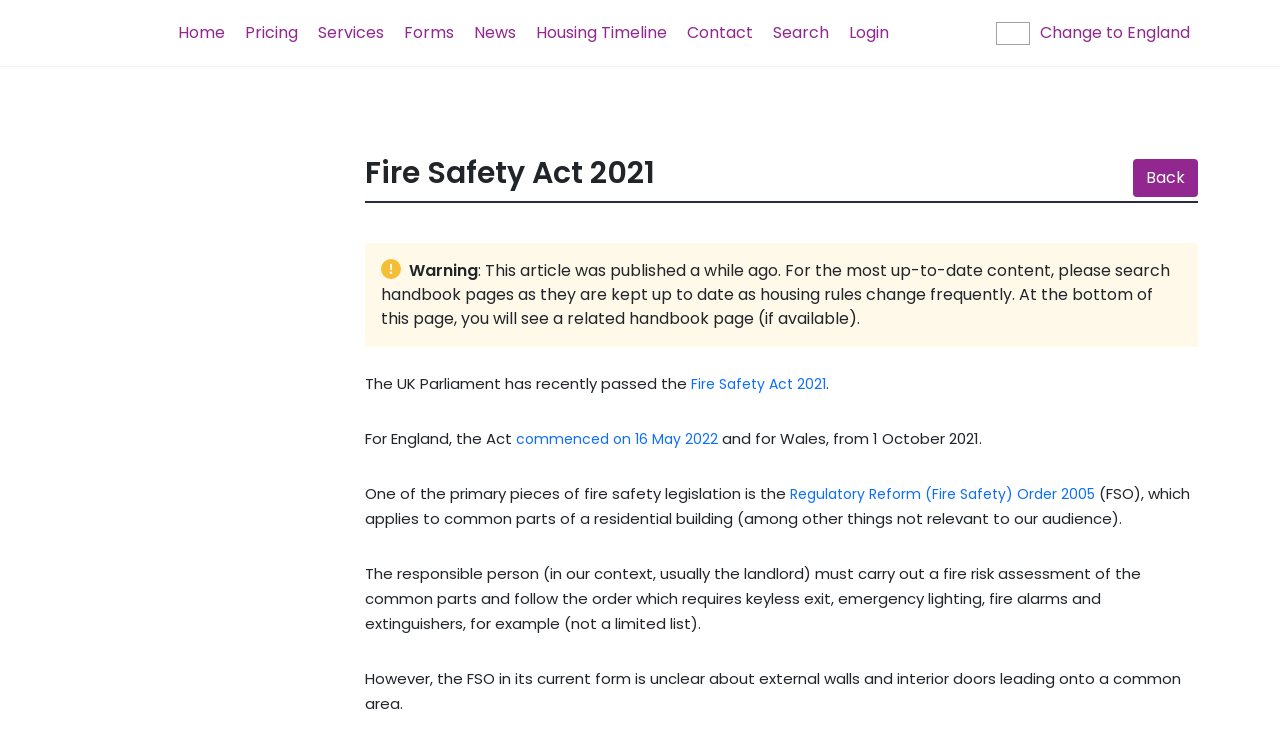

--- FILE ---
content_type: text/html
request_url: https://wales.landlordsguild.com/article/fire-safety-act-2021/
body_size: 142080
content:
<!DOCTYPE html><html><head><meta charset="utf-8"><meta name="viewport" content="width=device-width, initial-scale=1.0"><link rel="icon" href="#" type="image/png"><title id="slg-title"></title><style>:root{--primary-color:#312D4B;--light-primary-color:#ADACB8;--font-color:#E1DEF2;--light-font-color:#E1DEF2;--success-color:#00B87C;--warning-color:#ff6666;--warning-font-color:#fff;--warning-light-font-color:#ffffff80;}</style><style>html{height:100%}body{height:100%;margin:0;font-family:PingFang SC,Helvetica Neue,Helvetica,Arial,sans-serif}#slg-bg{background-color:var(--primary-color);z-index:100;width:100%;height:100%;position:fixed;inset:0}#slg-box{z-index:300;border-radius:.5rem;flex-direction:column;width:90%;max-width:40rem;height:15rem;padding:1rem 0;display:flex;position:fixed;top:50%;left:50%;transform:translate(-50%,-80%)}#slg-image{flex:3;align-items:center;width:100%;padding-top:1rem;display:flex}#slg-warning{margin-left:auto;margin-right:auto}#slg-caption{text-align:center;color:var(--font-color);flex:2}#slg-text{flex:1;font-size:1.5rem;line-height:4rem;display:inline}#slg-desc{color:var(--light-font-color);font-size:.8rem;line-height:2rem}#slg-copyright{text-align:center;z-index:2000;width:100%;height:10rem;font-size:1rem;position:absolute;bottom:0}#slg-more-info{color:var(--font-color);margin-bottom:1rem;font-size:.8rem;line-height:2rem}#slg-copyright a{color:var(--light-font-color);text-decoration:none}#slg-copyright a:hover,#slg-name{color:var(--font-color)}#slg-copyright-text{margin-top:1rem}</style><script>window.init_body_style=document.createElement("style"),window.init_body_style.innerHTML="body {visibility: hidden}",document.head.appendChild(init_body_style);</script><script>window.product_data = {"favicon":"[data-uri]","name":"雷池","name_en":"SafeLine","product":"长亭","community":"社区版","link":"https://waf-ce.chaitin.cn/","link_en":"https://waf.chaitin.com/","self":true};</script></head><body> <div id="slg-bg"></div> <div id="slg-box"> <div id="slg-image"> <svg id="slg-warning" width="68" height="59"><g fill="var(--font-color)"><g><path d="M29.455 2.852c2.062-3.527 6.151-4.07 8.48 0 1.538 2.527 7.818 13.159 14.15 23.904l.827 1.401.412.7.823 1.396A32540 32540 0 0 1 67.03 52.144l.02.038c.26.507 2.626 5.356-1.267 6.818H3.356s-6.846-1.44-.983-9.723c2.345-3.963 8.37-14.306 14.423-24.7l1.008-1.73c4.476-7.689 8.855-15.211 11.651-19.995m4.526 40.47c-2.157 0-3.905 1.74-3.905 3.885s1.748 3.884 3.905 3.884 3.905-1.739 3.905-3.884-1.748-3.884-3.905-3.884m.042-23.955c-2.18 0-3.947 1.758-3.947 3.926V35.69c0 2.168 1.767 3.926 3.947 3.926s3.947-1.757 3.947-3.926V23.293c0-2.168-1.767-3.926-3.947-3.926"/></g></g></svg> </div> <div id="slg-caption"> <div id="slg-text"></div> <div id="slg-desc"></div> </div> </div> <div id="slg-copyright"> <div id="slg-more-info"></div> <a id="slg-link"> <div id="slg-logo" style="display:none"> <svg width="32" height="35"><g fill="var(--font-color)"><path d="M15.006.33c.602-.44 1.4-.44 2.002 0 1.985 1.444 6.911 4.473 12.901 4.631.78.035 1.418.599 1.577 1.356.922 4.754 2.605 20.848-15.452 28.35C-2.077 27.183-.43 11.07.528 6.317c.142-.757.815-1.32 1.577-1.356 5.99-.158 10.863-3.187 12.9-4.63m1.037 4.54c-.28 1.647-2.15 1.938-2.15 1.938-1.9.309-2.819-1.12-2.819-1.12.82 2.255 2.198 2.391 2.446 2.397h2.423c-.7 1.802-3.48 2.133-3.48 2.133-3.159.39-4.689-1.423-4.689-1.423q.17.357.358.66l-.008-.005a11 11 0 0 0-3.106 7.671c0 6.09 4.937 11.026 11.026 11.026 6.09 0 11.027-4.936 11.027-11.026a11 11 0 0 0-3.11-7.674q.185-.3.353-.652s-1.53 1.816-4.69 1.423c0 0-2.776-.33-3.478-2.132h2.42c.245-.006 1.627-.14 2.448-2.397 0 0-.92 1.428-2.82 1.12-.142-.025-1.882-.356-2.15-1.94"/><polygon points="15.98353 17.9879553 9.8818726 21.4510476 15.3313444 24.6578974 17.2903808 23.6211992 13.5799337 21.4510476 15.98353 20.0985396 20.3159976 22.5564681 20.3159976 23.3648458 22.2042418 24.5010295 22.2042418 21.4510476" transform="rotate(-180 16.043 21.323)"/><polygon points="15.9835296 10.9942305 9.8818722 14.4573228 15.331344 17.6641726 17.2903804 16.6274743 13.5799333 14.4573228 15.9835296 13.1048148 20.3159972 15.5627433 20.3159972 16.371121 22.2042414 17.5073047 22.2042414 14.4573228"/></g></svg> </div> <div id="slg-copyright-text"> <span id="slg-prefix"></span> <span id="slg-name"></span> <span id="slg-suffix"></span> </div> </a> </div> <script>var e;const n={unknown:{en:"Unknown Error",zh:"未知错误"},title:{en:"Protected By "+window.product_data?.name_en+" WAF",zh:window.product_data?.name+" WAF"},prefix:{en:"Security Detection Powered By",zh:"安全检测能力由"},suffix:{en:"",zh:"驱动"},name:{en:window.product_data?.name_en+" WAF",zh:window.product_data?.name+" WAF"},link:{en:window.product_data?.link_en,zh:window.product_data?.link},decrypting:{en:"Dynamic Decrypting",zh:"网页被保护，正在解密中"},failed:{en:"Decryption Failed",zh:"解密失败"},blocking:{en:"Access Forbidden",zh:"访问已被拦截"},"attack-desc":{en:"Blocked For Attack Detected",zh:"请求存在恶意行为，已被管理员拦截"},"too-fast-desc":{en:"Blocked for Access Too Fast",zh:"请求频率过高，已被管理员拦截"},"page-not-found-desc":{en:"The Page You Visited Does Not Exist",zh:"您访问的页面不存在"},"site-not-found":{en:"Website Not Found",zh:"网站不存在"},"site-not-found-desc":{en:"The Domain Name You Visited Does not Match The Server",zh:"您访问的域名与服务器不匹配"},offline:{en:"Website is Offline, Please Visit Later",zh:"网站维护中，暂时无法访问"},"gateway-error-desc":{en:"Server Response Error, Please Try Again Later",zh:"网站服务器异常，请稍后再试"},"gateway-timeout-desc":{en:"Server Response Timeout, Please Try Again Later",zh:"网站服务器响应超时，请稍后再试"},"it-works":{en:"It Works!",zh:"网站搭建成功"}};function t(e){let t=n[e];for(language in void 0===t&&(t=n.unknown),t)if(navigator.language.startsWith(language))return t[language];return t.en}function i(e,n,t){let i=document.getElementById(e);i&&(i[n]=t)}i("slg_title","innerText",t("title")),i("slg-link","href",t("link")),i("slg-prefix","innerText",t("prefix")),i("slg-name","innerText",t("name")),i("slg-suffix","innerText",t("suffix")),window.product_data?.self?document.getElementById("slg-logo").style.display="block":(document.getElementById("slg-logo").remove(),document.querySelector('link[rel="icon"]').href=window.product_data?.favicon);const o={unknown:{en:"Unknown Error",zh:"未知错误"},title:{en:"This webpage has been encrypted.",zh:"该网页已被加密保护"},decrypting:{en:"Dynamic Decrypting",zh:"网页被保护，正在解密中"},failed:{en:"Decryption Failed",zh:"解密失败"},prefix:{en:"Security Detection Powered By",zh:"安全检测能力由"},suffix:{en:"",zh:"驱动"}};function d(e){let n=o[e];for(let e in void 0===n&&(n=o.unknown),n)if(navigator.language.startsWith(e))return n[e];return n.en}function a(e,n,t){let i=document.getElementById(e);i&&(i[n]=t)}function s(e,n,t){let i=document.getElementById(e);i&&(i.style[n]=t)}(e=document.createElement("link")).rel="stylesheet",e.type="text/css",e.href="/.safeline/static/dynamic.css",document.head.appendChild(e);const r=function(e,n){let t=document.createElement("div");return e&&(t.id=e),n&&(t.innerHTML=n),t}("slg-box",`        <div id="slg-image">            <div id="loader">                <div class="loader-dot"></div>                <div class="loader-dot"></div>                <div class="loader-dot"></div>                <div class="loader-dot"></div>                <div class="loader-dot"></div>                <div class="loader-dot"></div>                <div class="loader-dot"></div>                <div class="loader-dot"></div>            </div>        </div>        <div id="caption">            <div id="text"><noscript>Javascript is disabled in your browser</noscript></div>            <div id="spin">                <span class="spin-dot">.</span>                <span class="spin-dot">.</span>                <span class="spin-dot">.</span>            </div>        </div>`);document.getElementById("slg-box").replaceWith(r),window.onShowContainer=function(){a("title","innerText",d("title")),a("link","href",d("link")),a("prefix","innerText",d("prefix")),a("suffix","innerText",d("suffix")),s("copyright","display","unset"),document.body.style.visibility="unset",a("text","innerText",d("decrypting")),s("spin","display","inline"),s("loader","display","flex"),s("error","display","none")},window.onPass=function(){},window.onFail=function(){a("text","innerText",d("failed")),s("spin","display","none"),s("loader","display","none"),s("error","display","")};</script> </body></html><script>console.log("hashID: a8023d9");</script>
<script type="text/javascript">!function(e,t){"object"==typeof exports&&"object"==typeof module?module.exports=t():"function"==typeof define&&define.amd?define([],t):"object"==typeof exports?exports.forge=t():e.forge=t()}(window,(function(){return function(e){var t={};function r(a){if(t[a])return t[a].exports;var n=t[a]={i:a,l:!1,exports:{}};return e[a].call(n.exports,n,n.exports,r),n.l=!0,n.exports}return r.m=e,r.c=t,r.d=function(e,t,a){r.o(e,t)||Object.defineProperty(e,t,{enumerable:!0,get:a})},r.r=function(e){"undefined"!=typeof Symbol&&Symbol.toStringTag&&Object.defineProperty(e,Symbol.toStringTag,{value:"Module"}),Object.defineProperty(e,"__esModule",{value:!0})},r.t=function(e,t){if(1&t&&(e=r(e)),8&t)return e;if(4&t&&"object"==typeof e&&e&&e.__esModule)return e;var a=Object.create(null);if(r.r(a),Object.defineProperty(a,"default",{enumerable:!0,value:e}),2&t&&"string"!=typeof e)for(var n in e)r.d(a,n,function(t){return e[t]}.bind(null,n));return a},r.n=function(e){var t=e&&e.__esModule?function(){return e.default}:function(){return e};return r.d(t,"a",t),t},r.o=function(e,t){return Object.prototype.hasOwnProperty.call(e,t)},r.p="",r(r.s=32)}([function(e,t){e.exports={options:{usePureJavaScript:!1}}},function(e,t,r){(function(t){var a=r(0),n=r(35),i=e.exports=a.util=a.util||{};function s(e){if(8!==e&&16!==e&&24!==e&&32!==e)throw new Error("Only 8, 16, 24, or 32 bits supported: "+e)}function o(e){if(this.data="",this.read=0,"string"==typeof e)this.data=e;else if(i.isArrayBuffer(e)||i.isArrayBufferView(e))if("undefined"!=typeof Buffer&&e instanceof Buffer)this.data=e.toString("binary");else{var t=new Uint8Array(e);try{this.data=String.fromCharCode.apply(null,t)}catch(e){for(var r=0;r<t.length;++r)this.putByte(t[r])}}else(e instanceof o||"object"==typeof e&&"string"==typeof e.data&&"number"==typeof e.read)&&(this.data=e.data,this.read=e.read);this._constructedStringLength=0}!function(){if("undefined"!=typeof process&&process.nextTick&&!process.browser)return i.nextTick=process.nextTick,void("function"==typeof setImmediate?i.setImmediate=setImmediate:i.setImmediate=i.nextTick);if("function"==typeof setImmediate)return i.setImmediate=function(){return setImmediate.apply(void 0,arguments)},void(i.nextTick=function(e){return setImmediate(e)});if(i.setImmediate=function(e){setTimeout(e,0)},"undefined"!=typeof window&&"function"==typeof window.postMessage){var e="forge.setImmediate",t=[];i.setImmediate=function(r){t.push(r),1===t.length&&window.postMessage(e,"*")},window.addEventListener("message",(function(r){if(r.source===window&&r.data===e){r.stopPropagation();var a=t.slice();t.length=0,a.forEach((function(e){e()}))}}),!0)}if("undefined"!=typeof MutationObserver){var r=Date.now(),a=!0,n=document.createElement("div");t=[];new MutationObserver((function(){var e=t.slice();t.length=0,e.forEach((function(e){e()}))})).observe(n,{attributes:!0});var s=i.setImmediate;i.setImmediate=function(e){Date.now()-r>15?(r=Date.now(),s(e)):(t.push(e),1===t.length&&n.setAttribute("a",a=!a))}}i.nextTick=i.setImmediate}(),i.isNodejs="undefined"!=typeof process&&process.versions&&process.versions.node,i.globalScope=i.isNodejs?t:"undefined"==typeof self?window:self,i.isArray=Array.isArray||function(e){return"[object Array]"===Object.prototype.toString.call(e)},i.isArrayBuffer=function(e){return"undefined"!=typeof ArrayBuffer&&e instanceof ArrayBuffer},i.isArrayBufferView=function(e){return e&&i.isArrayBuffer(e.buffer)&&void 0!==e.byteLength},i.ByteBuffer=o,i.ByteStringBuffer=o;i.ByteStringBuffer.prototype._optimizeConstructedString=function(e){this._constructedStringLength+=e,this._constructedStringLength>4096&&(this.data.substr(0,1),this._constructedStringLength=0)},i.ByteStringBuffer.prototype.length=function(){return this.data.length-this.read},i.ByteStringBuffer.prototype.isEmpty=function(){return this.length()<=0},i.ByteStringBuffer.prototype.putByte=function(e){return this.putBytes(String.fromCharCode(e))},i.ByteStringBuffer.prototype.fillWithByte=function(e,t){e=String.fromCharCode(e);for(var r=this.data;t>0;)1&t&&(r+=e),(t>>>=1)>0&&(e+=e);return this.data=r,this._optimizeConstructedString(t),this},i.ByteStringBuffer.prototype.putBytes=function(e){return this.data+=e,this._optimizeConstructedString(e.length),this},i.ByteStringBuffer.prototype.putString=function(e){return this.putBytes(i.encodeUtf8(e))},i.ByteStringBuffer.prototype.putInt16=function(e){return this.putBytes(String.fromCharCode(e>>8&255)+String.fromCharCode(255&e))},i.ByteStringBuffer.prototype.putInt24=function(e){return this.putBytes(String.fromCharCode(e>>16&255)+String.fromCharCode(e>>8&255)+String.fromCharCode(255&e))},i.ByteStringBuffer.prototype.putInt32=function(e){return this.putBytes(String.fromCharCode(e>>24&255)+String.fromCharCode(e>>16&255)+String.fromCharCode(e>>8&255)+String.fromCharCode(255&e))},i.ByteStringBuffer.prototype.putInt16Le=function(e){return this.putBytes(String.fromCharCode(255&e)+String.fromCharCode(e>>8&255))},i.ByteStringBuffer.prototype.putInt24Le=function(e){return this.putBytes(String.fromCharCode(255&e)+String.fromCharCode(e>>8&255)+String.fromCharCode(e>>16&255))},i.ByteStringBuffer.prototype.putInt32Le=function(e){return this.putBytes(String.fromCharCode(255&e)+String.fromCharCode(e>>8&255)+String.fromCharCode(e>>16&255)+String.fromCharCode(e>>24&255))},i.ByteStringBuffer.prototype.putInt=function(e,t){s(t);var r="";do{t-=8,r+=String.fromCharCode(e>>t&255)}while(t>0);return this.putBytes(r)},i.ByteStringBuffer.prototype.putSignedInt=function(e,t){return e<0&&(e+=2<<t-1),this.putInt(e,t)},i.ByteStringBuffer.prototype.putBuffer=function(e){return this.putBytes(e.getBytes())},i.ByteStringBuffer.prototype.getByte=function(){return this.data.charCodeAt(this.read++)},i.ByteStringBuffer.prototype.getInt16=function(){var e=this.data.charCodeAt(this.read)<<8^this.data.charCodeAt(this.read+1);return this.read+=2,e},i.ByteStringBuffer.prototype.getInt24=function(){var e=this.data.charCodeAt(this.read)<<16^this.data.charCodeAt(this.read+1)<<8^this.data.charCodeAt(this.read+2);return this.read+=3,e},i.ByteStringBuffer.prototype.getInt32=function(){var e=this.data.charCodeAt(this.read)<<24^this.data.charCodeAt(this.read+1)<<16^this.data.charCodeAt(this.read+2)<<8^this.data.charCodeAt(this.read+3);return this.read+=4,e},i.ByteStringBuffer.prototype.getInt16Le=function(){var e=this.data.charCodeAt(this.read)^this.data.charCodeAt(this.read+1)<<8;return this.read+=2,e},i.ByteStringBuffer.prototype.getInt24Le=function(){var e=this.data.charCodeAt(this.read)^this.data.charCodeAt(this.read+1)<<8^this.data.charCodeAt(this.read+2)<<16;return this.read+=3,e},i.ByteStringBuffer.prototype.getInt32Le=function(){var e=this.data.charCodeAt(this.read)^this.data.charCodeAt(this.read+1)<<8^this.data.charCodeAt(this.read+2)<<16^this.data.charCodeAt(this.read+3)<<24;return this.read+=4,e},i.ByteStringBuffer.prototype.getInt=function(e){s(e);var t=0;do{t=(t<<8)+this.data.charCodeAt(this.read++),e-=8}while(e>0);return t},i.ByteStringBuffer.prototype.getSignedInt=function(e){var t=this.getInt(e),r=2<<e-2;return t>=r&&(t-=r<<1),t},i.ByteStringBuffer.prototype.getBytes=function(e){var t;return e?(e=Math.min(this.length(),e),t=this.data.slice(this.read,this.read+e),this.read+=e):0===e?t="":(t=0===this.read?this.data:this.data.slice(this.read),this.clear()),t},i.ByteStringBuffer.prototype.bytes=function(e){return void 0===e?this.data.slice(this.read):this.data.slice(this.read,this.read+e)},i.ByteStringBuffer.prototype.at=function(e){return this.data.charCodeAt(this.read+e)},i.ByteStringBuffer.prototype.setAt=function(e,t){return this.data=this.data.substr(0,this.read+e)+String.fromCharCode(t)+this.data.substr(this.read+e+1),this},i.ByteStringBuffer.prototype.last=function(){return this.data.charCodeAt(this.data.length-1)},i.ByteStringBuffer.prototype.copy=function(){var e=i.createBuffer(this.data);return e.read=this.read,e},i.ByteStringBuffer.prototype.compact=function(){return this.read>0&&(this.data=this.data.slice(this.read),this.read=0),this},i.ByteStringBuffer.prototype.clear=function(){return this.data="",this.read=0,this},i.ByteStringBuffer.prototype.truncate=function(e){var t=Math.max(0,this.length()-e);return this.data=this.data.substr(this.read,t),this.read=0,this},i.ByteStringBuffer.prototype.toHex=function(){for(var e="",t=this.read;t<this.data.length;++t){var r=this.data.charCodeAt(t);r<16&&(e+="0"),e+=r.toString(16)}return e},i.ByteStringBuffer.prototype.toString=function(){return i.decodeUtf8(this.bytes())},i.DataBuffer=function(e,t){t=t||{},this.read=t.readOffset||0,this.growSize=t.growSize||1024;var r=i.isArrayBuffer(e),a=i.isArrayBufferView(e);if(r||a)return this.data=r?new DataView(e):new DataView(e.buffer,e.byteOffset,e.byteLength),void(this.write="writeOffset"in t?t.writeOffset:this.data.byteLength);this.data=new DataView(new ArrayBuffer(0)),this.write=0,null!=e&&this.putBytes(e),"writeOffset"in t&&(this.write=t.writeOffset)},i.DataBuffer.prototype.length=function(){return this.write-this.read},i.DataBuffer.prototype.isEmpty=function(){return this.length()<=0},i.DataBuffer.prototype.accommodate=function(e,t){if(this.length()>=e)return this;t=Math.max(t||this.growSize,e);var r=new Uint8Array(this.data.buffer,this.data.byteOffset,this.data.byteLength),a=new Uint8Array(this.length()+t);return a.set(r),this.data=new DataView(a.buffer),this},i.DataBuffer.prototype.putByte=function(e){return this.accommodate(1),this.data.setUint8(this.write++,e),this},i.DataBuffer.prototype.fillWithByte=function(e,t){this.accommodate(t);for(var r=0;r<t;++r)this.data.setUint8(e);return this},i.DataBuffer.prototype.putBytes=function(e,t){if(i.isArrayBufferView(e)){var r=(a=new Uint8Array(e.buffer,e.byteOffset,e.byteLength)).byteLength-a.byteOffset;return this.accommodate(r),new Uint8Array(this.data.buffer,this.write).set(a),this.write+=r,this}if(i.isArrayBuffer(e)){var a=new Uint8Array(e);return this.accommodate(a.byteLength),new Uint8Array(this.data.buffer).set(a,this.write),this.write+=a.byteLength,this}if(e instanceof i.DataBuffer||"object"==typeof e&&"number"==typeof e.read&&"number"==typeof e.write&&i.isArrayBufferView(e.data)){a=new Uint8Array(e.data.byteLength,e.read,e.length());return this.accommodate(a.byteLength),new Uint8Array(e.data.byteLength,this.write).set(a),this.write+=a.byteLength,this}if(e instanceof i.ByteStringBuffer&&(e=e.data,t="binary"),t=t||"binary","string"==typeof e){var n;if("hex"===t)return this.accommodate(Math.ceil(e.length/2)),n=new Uint8Array(this.data.buffer,this.write),this.write+=i.binary.hex.decode(e,n,this.write),this;if("base64"===t)return this.accommodate(3*Math.ceil(e.length/4)),n=new Uint8Array(this.data.buffer,this.write),this.write+=i.binary.base64.decode(e,n,this.write),this;if("utf8"===t&&(e=i.encodeUtf8(e),t="binary"),"binary"===t||"raw"===t)return this.accommodate(e.length),n=new Uint8Array(this.data.buffer,this.write),this.write+=i.binary.raw.decode(n),this;if("utf16"===t)return this.accommodate(2*e.length),n=new Uint16Array(this.data.buffer,this.write),this.write+=i.text.utf16.encode(n),this;throw new Error("Invalid encoding: "+t)}throw Error("Invalid parameter: "+e)},i.DataBuffer.prototype.putBuffer=function(e){return this.putBytes(e),e.clear(),this},i.DataBuffer.prototype.putString=function(e){return this.putBytes(e,"utf16")},i.DataBuffer.prototype.putInt16=function(e){return this.accommodate(2),this.data.setInt16(this.write,e),this.write+=2,this},i.DataBuffer.prototype.putInt24=function(e){return this.accommodate(3),this.data.setInt16(this.write,e>>8&65535),this.data.setInt8(this.write,e>>16&255),this.write+=3,this},i.DataBuffer.prototype.putInt32=function(e){return this.accommodate(4),this.data.setInt32(this.write,e),this.write+=4,this},i.DataBuffer.prototype.putInt16Le=function(e){return this.accommodate(2),this.data.setInt16(this.write,e,!0),this.write+=2,this},i.DataBuffer.prototype.putInt24Le=function(e){return this.accommodate(3),this.data.setInt8(this.write,e>>16&255),this.data.setInt16(this.write,e>>8&65535,!0),this.write+=3,this},i.DataBuffer.prototype.putInt32Le=function(e){return this.accommodate(4),this.data.setInt32(this.write,e,!0),this.write+=4,this},i.DataBuffer.prototype.putInt=function(e,t){s(t),this.accommodate(t/8);do{t-=8,this.data.setInt8(this.write++,e>>t&255)}while(t>0);return this},i.DataBuffer.prototype.putSignedInt=function(e,t){return s(t),this.accommodate(t/8),e<0&&(e+=2<<t-1),this.putInt(e,t)},i.DataBuffer.prototype.getByte=function(){return this.data.getInt8(this.read++)},i.DataBuffer.prototype.getInt16=function(){var e=this.data.getInt16(this.read);return this.read+=2,e},i.DataBuffer.prototype.getInt24=function(){var e=this.data.getInt16(this.read)<<8^this.data.getInt8(this.read+2);return this.read+=3,e},i.DataBuffer.prototype.getInt32=function(){var e=this.data.getInt32(this.read);return this.read+=4,e},i.DataBuffer.prototype.getInt16Le=function(){var e=this.data.getInt16(this.read,!0);return this.read+=2,e},i.DataBuffer.prototype.getInt24Le=function(){var e=this.data.getInt8(this.read)^this.data.getInt16(this.read+1,!0)<<8;return this.read+=3,e},i.DataBuffer.prototype.getInt32Le=function(){var e=this.data.getInt32(this.read,!0);return this.read+=4,e},i.DataBuffer.prototype.getInt=function(e){s(e);var t=0;do{t=(t<<8)+this.data.getInt8(this.read++),e-=8}while(e>0);return t},i.DataBuffer.prototype.getSignedInt=function(e){var t=this.getInt(e),r=2<<e-2;return t>=r&&(t-=r<<1),t},i.DataBuffer.prototype.getBytes=function(e){var t;return e?(e=Math.min(this.length(),e),t=this.data.slice(this.read,this.read+e),this.read+=e):0===e?t="":(t=0===this.read?this.data:this.data.slice(this.read),this.clear()),t},i.DataBuffer.prototype.bytes=function(e){return void 0===e?this.data.slice(this.read):this.data.slice(this.read,this.read+e)},i.DataBuffer.prototype.at=function(e){return this.data.getUint8(this.read+e)},i.DataBuffer.prototype.setAt=function(e,t){return this.data.setUint8(e,t),this},i.DataBuffer.prototype.last=function(){return this.data.getUint8(this.write-1)},i.DataBuffer.prototype.copy=function(){return new i.DataBuffer(this)},i.DataBuffer.prototype.compact=function(){if(this.read>0){var e=new Uint8Array(this.data.buffer,this.read),t=new Uint8Array(e.byteLength);t.set(e),this.data=new DataView(t),this.write-=this.read,this.read=0}return this},i.DataBuffer.prototype.clear=function(){return this.data=new DataView(new ArrayBuffer(0)),this.read=this.write=0,this},i.DataBuffer.prototype.truncate=function(e){return this.write=Math.max(0,this.length()-e),this.read=Math.min(this.read,this.write),this},i.DataBuffer.prototype.toHex=function(){for(var e="",t=this.read;t<this.data.byteLength;++t){var r=this.data.getUint8(t);r<16&&(e+="0"),e+=r.toString(16)}return e},i.DataBuffer.prototype.toString=function(e){var t=new Uint8Array(this.data,this.read,this.length());if("binary"===(e=e||"utf8")||"raw"===e)return i.binary.raw.encode(t);if("hex"===e)return i.binary.hex.encode(t);if("base64"===e)return i.binary.base64.encode(t);if("utf8"===e)return i.text.utf8.decode(t);if("utf16"===e)return i.text.utf16.decode(t);throw new Error("Invalid encoding: "+e)},i.createBuffer=function(e,t){return t=t||"raw",void 0!==e&&"utf8"===t&&(e=i.encodeUtf8(e)),new i.ByteBuffer(e)},i.fillString=function(e,t){for(var r="";t>0;)1&t&&(r+=e),(t>>>=1)>0&&(e+=e);return r},i.xorBytes=function(e,t,r){for(var a="",n="",i="",s=0,o=0;r>0;--r,++s)n=e.charCodeAt(s)^t.charCodeAt(s),o>=10&&(a+=i,i="",o=0),i+=String.fromCharCode(n),++o;return a+=i},i.hexToBytes=function(e){var t="",r=0;for(!0&e.length&&(r=1,t+=String.fromCharCode(parseInt(e[0],16)));r<e.length;r+=2)t+=String.fromCharCode(parseInt(e.substr(r,2),16));return t},i.bytesToHex=function(e){return i.createBuffer(e).toHex()},i.int32ToBytes=function(e){return String.fromCharCode(e>>24&255)+String.fromCharCode(e>>16&255)+String.fromCharCode(e>>8&255)+String.fromCharCode(255&e)};var c="ABCDEFGHIJKLMNOPQRSTUVWXYZabcdefghijklmnopqrstuvwxyz0123456789+/=",u=[62,-1,-1,-1,63,52,53,54,55,56,57,58,59,60,61,-1,-1,-1,64,-1,-1,-1,0,1,2,3,4,5,6,7,8,9,10,11,12,13,14,15,16,17,18,19,20,21,22,23,24,25,-1,-1,-1,-1,-1,-1,26,27,28,29,30,31,32,33,34,35,36,37,38,39,40,41,42,43,44,45,46,47,48,49,50,51],l="123456789ABCDEFGHJKLMNPQRSTUVWXYZabcdefghijkmnopqrstuvwxyz";i.encode64=function(e,t){for(var r,a,n,i="",s="",o=0;o<e.length;)r=e.charCodeAt(o++),a=e.charCodeAt(o++),n=e.charCodeAt(o++),i+=c.charAt(r>>2),i+=c.charAt((3&r)<<4|a>>4),isNaN(a)?i+="==":(i+=c.charAt((15&a)<<2|n>>6),i+=isNaN(n)?"=":c.charAt(63&n)),t&&i.length>t&&(s+=i.substr(0,t)+"\r\n",i=i.substr(t));return s+=i},i.decode64=function(e){e=e.replace(/[^A-Za-z0-9\+\/\=]/g,"");for(var t,r,a,n,i="",s=0;s<e.length;)t=u[e.charCodeAt(s++)-43],r=u[e.charCodeAt(s++)-43],a=u[e.charCodeAt(s++)-43],n=u[e.charCodeAt(s++)-43],i+=String.fromCharCode(t<<2|r>>4),64!==a&&(i+=String.fromCharCode((15&r)<<4|a>>2),64!==n&&(i+=String.fromCharCode((3&a)<<6|n)));return i},i.encodeUtf8=function(e){return unescape(encodeURIComponent(e))},i.decodeUtf8=function(e){return decodeURIComponent(escape(e))},i.binary={raw:{},hex:{},base64:{},base58:{},baseN:{encode:n.encode,decode:n.decode}},i.binary.raw.encode=function(e){return String.fromCharCode.apply(null,e)},i.binary.raw.decode=function(e,t,r){var a=t;a||(a=new Uint8Array(e.length));for(var n=r=r||0,i=0;i<e.length;++i)a[n++]=e.charCodeAt(i);return t?n-r:a},i.binary.hex.encode=i.bytesToHex,i.binary.hex.decode=function(e,t,r){var a=t;a||(a=new Uint8Array(Math.ceil(e.length/2)));var n=0,i=r=r||0;for(1&e.length&&(n=1,a[i++]=parseInt(e[0],16));n<e.length;n+=2)a[i++]=parseInt(e.substr(n,2),16);return t?i-r:a},i.binary.base64.encode=function(e,t){for(var r,a,n,i="",s="",o=0;o<e.byteLength;)r=e[o++],a=e[o++],n=e[o++],i+=c.charAt(r>>2),i+=c.charAt((3&r)<<4|a>>4),isNaN(a)?i+="==":(i+=c.charAt((15&a)<<2|n>>6),i+=isNaN(n)?"=":c.charAt(63&n)),t&&i.length>t&&(s+=i.substr(0,t)+"\r\n",i=i.substr(t));return s+=i},i.binary.base64.decode=function(e,t,r){var a,n,i,s,o=t;o||(o=new Uint8Array(3*Math.ceil(e.length/4))),e=e.replace(/[^A-Za-z0-9\+\/\=]/g,"");for(var c=0,l=r=r||0;c<e.length;)a=u[e.charCodeAt(c++)-43],n=u[e.charCodeAt(c++)-43],i=u[e.charCodeAt(c++)-43],s=u[e.charCodeAt(c++)-43],o[l++]=a<<2|n>>4,64!==i&&(o[l++]=(15&n)<<4|i>>2,64!==s&&(o[l++]=(3&i)<<6|s));return t?l-r:o.subarray(0,l)},i.binary.base58.encode=function(e,t){return i.binary.baseN.encode(e,l,t)},i.binary.base58.decode=function(e,t){return i.binary.baseN.decode(e,l,t)},i.text={utf8:{},utf16:{}},i.text.utf8.encode=function(e,t,r){e=i.encodeUtf8(e);var a=t;a||(a=new Uint8Array(e.length));for(var n=r=r||0,s=0;s<e.length;++s)a[n++]=e.charCodeAt(s);return t?n-r:a},i.text.utf8.decode=function(e){return i.decodeUtf8(String.fromCharCode.apply(null,e))},i.text.utf16.encode=function(e,t,r){var a=t;a||(a=new Uint8Array(2*e.length));for(var n=new Uint16Array(a.buffer),i=r=r||0,s=r,o=0;o<e.length;++o)n[s++]=e.charCodeAt(o),i+=2;return t?i-r:a},i.text.utf16.decode=function(e){return String.fromCharCode.apply(null,new Uint16Array(e.buffer))},i.deflate=function(e,t,r){if(t=i.decode64(e.deflate(i.encode64(t)).rval),r){var a=2;32&t.charCodeAt(1)&&(a=6),t=t.substring(a,t.length-4)}return t},i.inflate=function(e,t,r){var a=e.inflate(i.encode64(t)).rval;return null===a?null:i.decode64(a)};var p=function(e,t,r){if(!e)throw new Error("WebStorage not available.");var a;if(null===r?a=e.removeItem(t):(r=i.encode64(JSON.stringify(r)),a=e.setItem(t,r)),void 0!==a&&!0!==a.rval){var n=new Error(a.error.message);throw n.id=a.error.id,n.name=a.error.name,n}},f=function(e,t){if(!e)throw new Error("WebStorage not available.");var r=e.getItem(t);if(e.init)if(null===r.rval){if(r.error){var a=new Error(r.error.message);throw a.id=r.error.id,a.name=r.error.name,a}r=null}else r=r.rval;return null!==r&&(r=JSON.parse(i.decode64(r))),r},h=function(e,t,r,a){var n=f(e,t);null===n&&(n={}),n[r]=a,p(e,t,n)},d=function(e,t,r){var a=f(e,t);return null!==a&&(a=r in a?a[r]:null),a},y=function(e,t,r){var a=f(e,t);if(null!==a&&r in a){delete a[r];var n=!0;for(var i in a){n=!1;break}n&&(a=null),p(e,t,a)}},g=function(e,t){p(e,t,null)},v=function(e,t,r){var a,n=null;void 0===r&&(r=["web","flash"]);var i=!1,s=null;for(var o in r){a=r[o];try{if("flash"===a||"both"===a){if(null===t[0])throw new Error("Flash local storage not available.");n=e.apply(this,t),i="flash"===a}"web"!==a&&"both"!==a||(t[0]=localStorage,n=e.apply(this,t),i=!0)}catch(e){s=e}if(i)break}if(!i)throw s;return n};i.setItem=function(e,t,r,a,n){v(h,arguments,n)},i.getItem=function(e,t,r,a){return v(d,arguments,a)},i.removeItem=function(e,t,r,a){v(y,arguments,a)},i.clearItems=function(e,t,r){v(g,arguments,r)},i.isEmpty=function(e){for(var t in e)if(e.hasOwnProperty(t))return!1;return!0},i.format=function(e){for(var t,r,a=/%./g,n=0,i=[],s=0;t=a.exec(e);){(r=e.substring(s,a.lastIndex-2)).length>0&&i.push(r),s=a.lastIndex;var o=t[0][1];switch(o){case"s":case"o":n<arguments.length?i.push(arguments[1+n++]):i.push("<?>");break;case"%":i.push("%");break;default:i.push("<%"+o+"?>")}}return i.push(e.substring(s)),i.join("")},i.formatNumber=function(e,t,r,a){var n=e,i=isNaN(t=Math.abs(t))?2:t,s=void 0===r?",":r,o=void 0===a?".":a,c=n<0?"-":"",u=parseInt(n=Math.abs(+n||0).toFixed(i),10)+"",l=u.length>3?u.length%3:0;return c+(l?u.substr(0,l)+o:"")+u.substr(l).replace(/(\d{3})(?=\d)/g,"$1"+o)+(i?s+Math.abs(n-u).toFixed(i).slice(2):"")},i.formatSize=function(e){return e=e>=1073741824?i.formatNumber(e/1073741824,2,".","")+" GiB":e>=1048576?i.formatNumber(e/1048576,2,".","")+" MiB":e>=1024?i.formatNumber(e/1024,0)+" KiB":i.formatNumber(e,0)+" bytes"},i.bytesFromIP=function(e){return-1!==e.indexOf(".")?i.bytesFromIPv4(e):-1!==e.indexOf(":")?i.bytesFromIPv6(e):null},i.bytesFromIPv4=function(e){if(4!==(e=e.split(".")).length)return null;for(var t=i.createBuffer(),r=0;r<e.length;++r){var a=parseInt(e[r],10);if(isNaN(a))return null;t.putByte(a)}return t.getBytes()},i.bytesFromIPv6=function(e){for(var t=0,r=2*(8-(e=e.split(":").filter((function(e){return 0===e.length&&++t,!0}))).length+t),a=i.createBuffer(),n=0;n<8;++n)if(e[n]&&0!==e[n].length){var s=i.hexToBytes(e[n]);s.length<2&&a.putByte(0),a.putBytes(s)}else a.fillWithByte(0,r),r=0;return a.getBytes()},i.bytesToIP=function(e){return 4===e.length?i.bytesToIPv4(e):16===e.length?i.bytesToIPv6(e):null},i.bytesToIPv4=function(e){if(4!==e.length)return null;for(var t=[],r=0;r<e.length;++r)t.push(e.charCodeAt(r));return t.join(".")},i.bytesToIPv6=function(e){if(16!==e.length)return null;for(var t=[],r=[],a=0,n=0;n<e.length;n+=2){for(var s=i.bytesToHex(e[n]+e[n+1]);"0"===s[0]&&"0"!==s;)s=s.substr(1);if("0"===s){var o=r[r.length-1],c=t.length;o&&c===o.end+1?(o.end=c,o.end-o.start>r[a].end-r[a].start&&(a=r.length-1)):r.push({start:c,end:c})}t.push(s)}if(r.length>0){var u=r[a];u.end-u.start>0&&(t.splice(u.start,u.end-u.start+1,""),0===u.start&&t.unshift(""),7===u.end&&t.push(""))}return t.join(":")},i.estimateCores=function(e,t){if("function"==typeof e&&(t=e,e={}),e=e||{},"cores"in i&&!e.update)return t(null,i.cores);if("undefined"!=typeof navigator&&"hardwareConcurrency"in navigator&&navigator.hardwareConcurrency>0)return i.cores=navigator.hardwareConcurrency,t(null,i.cores);if("undefined"==typeof Worker)return i.cores=1,t(null,i.cores);if("undefined"==typeof Blob)return i.cores=2,t(null,i.cores);var r=URL.createObjectURL(new Blob(["(",function(){self.addEventListener("message",(function(e){for(var t=Date.now(),r=t+4;Date.now()<r;);self.postMessage({st:t,et:r})}))}.toString(),")()"],{type:"application/javascript"}));!function e(a,n,s){if(0===n){var o=Math.floor(a.reduce((function(e,t){return e+t}),0)/a.length);return i.cores=Math.max(1,o),URL.revokeObjectURL(r),t(null,i.cores)}!function(e,t){for(var a=[],n=[],i=0;i<e;++i){var s=new Worker(r);s.addEventListener("message",(function(r){if(n.push(r.data),n.length===e){for(var i=0;i<e;++i)a[i].terminate();t(null,n)}})),a.push(s)}for(i=0;i<e;++i)a[i].postMessage(i)}(s,(function(t,r){a.push(function(e,t){for(var r=[],a=0;a<e;++a)for(var n=t[a],i=r[a]=[],s=0;s<e;++s)if(a!==s){var o=t[s];(n.st>o.st&&n.st<o.et||o.st>n.st&&o.st<n.et)&&i.push(s)}return r.reduce((function(e,t){return Math.max(e,t.length)}),0)}(s,r)),e(a,n-1,s)}))}([],5,16)}}).call(this,r(34))},function(e,t,r){var a=r(0);r(5),r(23),r(24),r(1),a.random&&a.random.getBytes?e.exports=a.random:function(t){var r={},n=new Array(4),i=a.util.createBuffer();function s(){var e=a.prng.create(r);return e.getBytes=function(t,r){return e.generate(t,r)},e.getBytesSync=function(t){return e.generate(t)},e}r.formatKey=function(e){var t=a.util.createBuffer(e);return(e=new Array(4))[0]=t.getInt32(),e[1]=t.getInt32(),e[2]=t.getInt32(),e[3]=t.getInt32(),a.aes._expandKey(e,!1)},r.formatSeed=function(e){var t=a.util.createBuffer(e);return(e=new Array(4))[0]=t.getInt32(),e[1]=t.getInt32(),e[2]=t.getInt32(),e[3]=t.getInt32(),e},r.cipher=function(e,t){return a.aes._updateBlock(e,t,n,!1),i.putInt32(n[0]),i.putInt32(n[1]),i.putInt32(n[2]),i.putInt32(n[3]),i.getBytes()},r.increment=function(e){return++e[3],e},r.md=a.md.sha256;var o=s(),c=null,u=a.util.globalScope,l=u.crypto||u.msCrypto;if(l&&l.getRandomValues&&(c=function(e){return l.getRandomValues(e)}),a.options.usePureJavaScript||!a.util.isNodejs&&!c){if("undefined"==typeof window||window.document,o.collectInt(+new Date,32),"undefined"!=typeof navigator){var p="";for(var f in navigator)try{"string"==typeof navigator[f]&&(p+=navigator[f])}catch(e){}o.collect(p),p=null}t&&(t().mousemove((function(e){o.collectInt(e.clientX,16),o.collectInt(e.clientY,16)})),t().keypress((function(e){o.collectInt(e.charCode,8)})))}if(a.random)for(var f in o)a.random[f]=o[f];else a.random=o;a.random.createInstance=s,e.exports=a.random}("undefined"!=typeof jQuery?jQuery:null)},function(e,t,r){var a=r(0);r(1),r(6);var n=e.exports=a.asn1=a.asn1||{};function i(e,t,r){if(r>t){var a=new Error("Too few bytes to parse DER.");throw a.available=e.length(),a.remaining=t,a.requested=r,a}}n.Class={UNIVERSAL:0,APPLICATION:64,CONTEXT_SPECIFIC:128,PRIVATE:192},n.Type={NONE:0,BOOLEAN:1,INTEGER:2,BITSTRING:3,OCTETSTRING:4,NULL:5,OID:6,ODESC:7,EXTERNAL:8,REAL:9,ENUMERATED:10,EMBEDDED:11,UTF8:12,ROID:13,SEQUENCE:16,SET:17,PRINTABLESTRING:19,IA5STRING:22,UTCTIME:23,GENERALIZEDTIME:24,BMPSTRING:30},n.create=function(e,t,r,i,s){if(a.util.isArray(i)){for(var o=[],c=0;c<i.length;++c)void 0!==i[c]&&o.push(i[c]);i=o}var u={tagClass:e,type:t,constructed:r,composed:r||a.util.isArray(i),value:i};return s&&"bitStringContents"in s&&(u.bitStringContents=s.bitStringContents,u.original=n.copy(u)),u},n.copy=function(e,t){var r;if(a.util.isArray(e)){r=[];for(var i=0;i<e.length;++i)r.push(n.copy(e[i],t));return r}return"string"==typeof e?e:(r={tagClass:e.tagClass,type:e.type,constructed:e.constructed,composed:e.composed,value:n.copy(e.value,t)},t&&!t.excludeBitStringContents&&(r.bitStringContents=e.bitStringContents),r)},n.equals=function(e,t,r){if(a.util.isArray(e)){if(!a.util.isArray(t))return!1;if(e.length!==t.length)return!1;for(var i=0;i<e.length;++i)if(!n.equals(e[i],t[i]))return!1;return!0}if(typeof e!=typeof t)return!1;if("string"==typeof e)return e===t;var s=e.tagClass===t.tagClass&&e.type===t.type&&e.constructed===t.constructed&&e.composed===t.composed&&n.equals(e.value,t.value);return r&&r.includeBitStringContents&&(s=s&&e.bitStringContents===t.bitStringContents),s},n.getBerValueLength=function(e){var t=e.getByte();if(128!==t)return 128&t?e.getInt((127&t)<<3):t};n.fromDer=function(e,t){void 0===t&&(t={strict:!0,parseAllBytes:!0,decodeBitStrings:!0}),"boolean"==typeof t&&(t={strict:t,parseAllBytes:!0,decodeBitStrings:!0}),"strict"in t||(t.strict=!0),"parseAllBytes"in t||(t.parseAllBytes=!0),"decodeBitStrings"in t||(t.decodeBitStrings=!0),"string"==typeof e&&(e=a.util.createBuffer(e));var r=e.length(),s=function e(t,r,a,s){var o;i(t,r,2);var c=t.getByte();r--;var u=192&c,l=31&c;o=t.length();var p,f,h=function(e,t){var r=e.getByte();if(t--,128!==r){var a;if(128&r){var n=127&r;i(e,t,n),a=e.getInt(n<<3)}else a=r;if(a<0)throw new Error("Negative length: "+a);return a}}(t,r);if(r-=o-t.length(),void 0!==h&&h>r){if(s.strict){var d=new Error("Too few bytes to read ASN.1 value.");throw d.available=t.length(),d.remaining=r,d.requested=h,d}h=r}var y=32==(32&c);if(y)if(p=[],void 0===h)for(;;){if(i(t,r,2),t.bytes(2)===String.fromCharCode(0,0)){t.getBytes(2),r-=2;break}o=t.length(),p.push(e(t,r,a+1,s)),r-=o-t.length()}else for(;h>0;)o=t.length(),p.push(e(t,h,a+1,s)),r-=o-t.length(),h-=o-t.length();void 0===p&&u===n.Class.UNIVERSAL&&l===n.Type.BITSTRING&&(f=t.bytes(h));if(void 0===p&&s.decodeBitStrings&&u===n.Class.UNIVERSAL&&l===n.Type.BITSTRING&&h>1){var g=t.read,v=r,m=0;if(l===n.Type.BITSTRING&&(i(t,r,1),m=t.getByte(),r--),0===m)try{o=t.length();var C=e(t,r,a+1,{strict:!0,decodeBitStrings:!0}),E=o-t.length();r-=E,l==n.Type.BITSTRING&&E++;var S=C.tagClass;E!==h||S!==n.Class.UNIVERSAL&&S!==n.Class.CONTEXT_SPECIFIC||(p=[C])}catch(e){}void 0===p&&(t.read=g,r=v)}if(void 0===p){if(void 0===h){if(s.strict)throw new Error("Non-constructed ASN.1 object of indefinite length.");h=r}if(l===n.Type.BMPSTRING)for(p="";h>0;h-=2)i(t,r,2),p+=String.fromCharCode(t.getInt16()),r-=2;else p=t.getBytes(h),r-=h}var T=void 0===f?null:{bitStringContents:f};return n.create(u,l,y,p,T)}(e,e.length(),0,t);if(t.parseAllBytes&&0!==e.length()){var o=new Error("Unparsed DER bytes remain after ASN.1 parsing.");throw o.byteCount=r,o.remaining=e.length(),o}return s},n.toDer=function(e){var t=a.util.createBuffer(),r=e.tagClass|e.type,i=a.util.createBuffer(),s=!1;if("bitStringContents"in e&&(s=!0,e.original&&(s=n.equals(e,e.original))),s)i.putBytes(e.bitStringContents);else if(e.composed){e.constructed?r|=32:i.putByte(0);for(var o=0;o<e.value.length;++o)void 0!==e.value[o]&&i.putBuffer(n.toDer(e.value[o]))}else if(e.type===n.Type.BMPSTRING)for(o=0;o<e.value.length;++o)i.putInt16(e.value.charCodeAt(o));else e.type===n.Type.INTEGER&&e.value.length>1&&(0===e.value.charCodeAt(0)&&0==(128&e.value.charCodeAt(1))||255===e.value.charCodeAt(0)&&128==(128&e.value.charCodeAt(1)))?i.putBytes(e.value.substr(1)):i.putBytes(e.value);if(t.putByte(r),i.length()<=127)t.putByte(127&i.length());else{var c=i.length(),u="";do{u+=String.fromCharCode(255&c),c>>>=8}while(c>0);t.putByte(128|u.length);for(o=u.length-1;o>=0;--o)t.putByte(u.charCodeAt(o))}return t.putBuffer(i),t},n.oidToDer=function(e){var t,r,n,i,s=e.split("."),o=a.util.createBuffer();o.putByte(40*parseInt(s[0],10)+parseInt(s[1],10));for(var c=2;c<s.length;++c){t=!0,r=[],n=parseInt(s[c],10);do{i=127&n,n>>>=7,t||(i|=128),r.push(i),t=!1}while(n>0);for(var u=r.length-1;u>=0;--u)o.putByte(r[u])}return o},n.derToOid=function(e){var t;"string"==typeof e&&(e=a.util.createBuffer(e));var r=e.getByte();t=Math.floor(r/40)+"."+r%40;for(var n=0;e.length()>0;)n<<=7,128&(r=e.getByte())?n+=127&r:(t+="."+(n+r),n=0);return t},n.utcTimeToDate=function(e){var t=new Date,r=parseInt(e.substr(0,2),10);r=r>=50?1900+r:2e3+r;var a=parseInt(e.substr(2,2),10)-1,n=parseInt(e.substr(4,2),10),i=parseInt(e.substr(6,2),10),s=parseInt(e.substr(8,2),10),o=0;if(e.length>11){var c=e.charAt(10),u=10;"+"!==c&&"-"!==c&&(o=parseInt(e.substr(10,2),10),u+=2)}if(t.setUTCFullYear(r,a,n),t.setUTCHours(i,s,o,0),u&&("+"===(c=e.charAt(u))||"-"===c)){var l=60*parseInt(e.substr(u+1,2),10)+parseInt(e.substr(u+4,2),10);l*=6e4,"+"===c?t.setTime(+t-l):t.setTime(+t+l)}return t},n.generalizedTimeToDate=function(e){var t=new Date,r=parseInt(e.substr(0,4),10),a=parseInt(e.substr(4,2),10)-1,n=parseInt(e.substr(6,2),10),i=parseInt(e.substr(8,2),10),s=parseInt(e.substr(10,2),10),o=parseInt(e.substr(12,2),10),c=0,u=0,l=!1;"Z"===e.charAt(e.length-1)&&(l=!0);var p=e.length-5,f=e.charAt(p);"+"!==f&&"-"!==f||(u=60*parseInt(e.substr(p+1,2),10)+parseInt(e.substr(p+4,2),10),u*=6e4,"+"===f&&(u*=-1),l=!0);return"."===e.charAt(14)&&(c=1e3*parseFloat(e.substr(14),10)),l?(t.setUTCFullYear(r,a,n),t.setUTCHours(i,s,o,c),t.setTime(+t+u)):(t.setFullYear(r,a,n),t.setHours(i,s,o,c)),t},n.dateToUtcTime=function(e){if("string"==typeof e)return e;var t="",r=[];r.push((""+e.getUTCFullYear()).substr(2)),r.push(""+(e.getUTCMonth()+1)),r.push(""+e.getUTCDate()),r.push(""+e.getUTCHours()),r.push(""+e.getUTCMinutes()),r.push(""+e.getUTCSeconds());for(var a=0;a<r.length;++a)r[a].length<2&&(t+="0"),t+=r[a];return t+="Z"},n.dateToGeneralizedTime=function(e){if("string"==typeof e)return e;var t="",r=[];r.push(""+e.getUTCFullYear()),r.push(""+(e.getUTCMonth()+1)),r.push(""+e.getUTCDate()),r.push(""+e.getUTCHours()),r.push(""+e.getUTCMinutes()),r.push(""+e.getUTCSeconds());for(var a=0;a<r.length;++a)r[a].length<2&&(t+="0"),t+=r[a];return t+="Z"},n.integerToDer=function(e){var t=a.util.createBuffer();if(e>=-128&&e<128)return t.putSignedInt(e,8);if(e>=-32768&&e<32768)return t.putSignedInt(e,16);if(e>=-8388608&&e<8388608)return t.putSignedInt(e,24);if(e>=-2147483648&&e<2147483648)return t.putSignedInt(e,32);var r=new Error("Integer too large; max is 32-bits.");throw r.integer=e,r},n.derToInteger=function(e){"string"==typeof e&&(e=a.util.createBuffer(e));var t=8*e.length();if(t>32)throw new Error("Integer too large; max is 32-bits.");return e.getSignedInt(t)},n.validate=function(e,t,r,i){var s=!1;if(e.tagClass!==t.tagClass&&void 0!==t.tagClass||e.type!==t.type&&void 0!==t.type)i&&(e.tagClass!==t.tagClass&&i.push("["+t.name+'] Expected tag class "'+t.tagClass+'", got "'+e.tagClass+'"'),e.type!==t.type&&i.push("["+t.name+'] Expected type "'+t.type+'", got "'+e.type+'"'));else if(e.constructed===t.constructed||void 0===t.constructed){if(s=!0,t.value&&a.util.isArray(t.value))for(var o=0,c=0;s&&c<t.value.length;++c)s=t.value[c].optional||!1,e.value[o]&&((s=n.validate(e.value[o],t.value[c],r,i))?++o:t.value[c].optional&&(s=!0)),!s&&i&&i.push("["+t.name+'] Tag class "'+t.tagClass+'", type "'+t.type+'" expected value length "'+t.value.length+'", got "'+e.value.length+'"');if(s&&r)if(t.capture&&(r[t.capture]=e.value),t.captureAsn1&&(r[t.captureAsn1]=e),t.captureBitStringContents&&"bitStringContents"in e&&(r[t.captureBitStringContents]=e.bitStringContents),t.captureBitStringValue&&"bitStringContents"in e)if(e.bitStringContents.length<2)r[t.captureBitStringValue]="";else{if(0!==e.bitStringContents.charCodeAt(0))throw new Error("captureBitStringValue only supported for zero unused bits");r[t.captureBitStringValue]=e.bitStringContents.slice(1)}}else i&&i.push("["+t.name+'] Expected constructed "'+t.constructed+'", got "'+e.constructed+'"');return s};var s=/[^\\u0000-\\u00ff]/;n.prettyPrint=function(e,t,r){var i="";r=r||2,(t=t||0)>0&&(i+="\n");for(var o="",c=0;c<t*r;++c)o+=" ";switch(i+=o+"Tag: ",e.tagClass){case n.Class.UNIVERSAL:i+="Universal:";break;case n.Class.APPLICATION:i+="Application:";break;case n.Class.CONTEXT_SPECIFIC:i+="Context-Specific:";break;case n.Class.PRIVATE:i+="Private:"}if(e.tagClass===n.Class.UNIVERSAL)switch(i+=e.type,e.type){case n.Type.NONE:i+=" (None)";break;case n.Type.BOOLEAN:i+=" (Boolean)";break;case n.Type.INTEGER:i+=" (Integer)";break;case n.Type.BITSTRING:i+=" (Bit string)";break;case n.Type.OCTETSTRING:i+=" (Octet string)";break;case n.Type.NULL:i+=" (Null)";break;case n.Type.OID:i+=" (Object Identifier)";break;case n.Type.ODESC:i+=" (Object Descriptor)";break;case n.Type.EXTERNAL:i+=" (External or Instance of)";break;case n.Type.REAL:i+=" (Real)";break;case n.Type.ENUMERATED:i+=" (Enumerated)";break;case n.Type.EMBEDDED:i+=" (Embedded PDV)";break;case n.Type.UTF8:i+=" (UTF8)";break;case n.Type.ROID:i+=" (Relative Object Identifier)";break;case n.Type.SEQUENCE:i+=" (Sequence)";break;case n.Type.SET:i+=" (Set)";break;case n.Type.PRINTABLESTRING:i+=" (Printable String)";break;case n.Type.IA5String:i+=" (IA5String (ASCII))";break;case n.Type.UTCTIME:i+=" (UTC time)";break;case n.Type.GENERALIZEDTIME:i+=" (Generalized time)";break;case n.Type.BMPSTRING:i+=" (BMP String)"}else i+=e.type;if(i+="\n",i+=o+"Constructed: "+e.constructed+"\n",e.composed){var u=0,l="";for(c=0;c<e.value.length;++c)void 0!==e.value[c]&&(u+=1,l+=n.prettyPrint(e.value[c],t+1,r),c+1<e.value.length&&(l+=","));i+=o+"Sub values: "+u+l}else{if(i+=o+"Value: ",e.type===n.Type.OID){var p=n.derToOid(e.value);i+=p,a.pki&&a.pki.oids&&p in a.pki.oids&&(i+=" ("+a.pki.oids[p]+") ")}if(e.type===n.Type.INTEGER)try{i+=n.derToInteger(e.value)}catch(t){i+="0x"+a.util.bytesToHex(e.value)}else if(e.type===n.Type.BITSTRING){if(e.value.length>1?i+="0x"+a.util.bytesToHex(e.value.slice(1)):i+="(none)",e.value.length>0){var f=e.value.charCodeAt(0);1==f?i+=" (1 unused bit shown)":f>1&&(i+=" ("+f+" unused bits shown)")}}else if(e.type===n.Type.OCTETSTRING)s.test(e.value)||(i+="("+e.value+") "),i+="0x"+a.util.bytesToHex(e.value);else if(e.type===n.Type.UTF8)try{i+=a.util.decodeUtf8(e.value)}catch(t){if("URI malformed"!==t.message)throw t;i+="0x"+a.util.bytesToHex(e.value)+" (malformed UTF8)"}else e.type===n.Type.PRINTABLESTRING||e.type===n.Type.IA5String?i+=e.value:s.test(e.value)?i+="0x"+a.util.bytesToHex(e.value):0===e.value.length?i+="[null]":i+=e.value}return i}},function(e,t,r){var a=r(0);e.exports=a.md=a.md||{},a.md.algorithms=a.md.algorithms||{}},function(e,t,r){var a=r(0);function n(e,t){a.cipher.registerAlgorithm(e,(function(){return new a.aes.Algorithm(e,t)}))}r(13),r(19),r(1),e.exports=a.aes=a.aes||{},a.aes.startEncrypting=function(e,t,r,a){var n=d({key:e,output:r,decrypt:!1,mode:a});return n.start(t),n},a.aes.createEncryptionCipher=function(e,t){return d({key:e,output:null,decrypt:!1,mode:t})},a.aes.startDecrypting=function(e,t,r,a){var n=d({key:e,output:r,decrypt:!0,mode:a});return n.start(t),n},a.aes.createDecryptionCipher=function(e,t){return d({key:e,output:null,decrypt:!0,mode:t})},a.aes.Algorithm=function(e,t){l||p();var r=this;r.name=e,r.mode=new t({blockSize:16,cipher:{encrypt:function(e,t){return h(r._w,e,t,!1)},decrypt:function(e,t){return h(r._w,e,t,!0)}}}),r._init=!1},a.aes.Algorithm.prototype.initialize=function(e){if(!this._init){var t,r=e.key;if("string"!=typeof r||16!==r.length&&24!==r.length&&32!==r.length){if(a.util.isArray(r)&&(16===r.length||24===r.length||32===r.length)){t=r,r=a.util.createBuffer();for(var n=0;n<t.length;++n)r.putByte(t[n])}}else r=a.util.createBuffer(r);if(!a.util.isArray(r)){t=r,r=[];var i=t.length();if(16===i||24===i||32===i){i>>>=2;for(n=0;n<i;++n)r.push(t.getInt32())}}if(!a.util.isArray(r)||4!==r.length&&6!==r.length&&8!==r.length)throw new Error("Invalid key parameter.");var s=this.mode.name,o=-1!==["CFB","OFB","CTR","GCM"].indexOf(s);this._w=f(r,e.decrypt&&!o),this._init=!0}},a.aes._expandKey=function(e,t){return l||p(),f(e,t)},a.aes._updateBlock=h,n("AES-ECB",a.cipher.modes.ecb),n("AES-CBC",a.cipher.modes.cbc),n("AES-CFB",a.cipher.modes.cfb),n("AES-OFB",a.cipher.modes.ofb),n("AES-CTR",a.cipher.modes.ctr),n("AES-GCM",a.cipher.modes.gcm);var i,s,o,c,u,l=!1;function p(){l=!0,o=[0,1,2,4,8,16,32,64,128,27,54];for(var e=new Array(256),t=0;t<128;++t)e[t]=t<<1,e[t+128]=t+128<<1^283;i=new Array(256),s=new Array(256),c=new Array(4),u=new Array(4);for(t=0;t<4;++t)c[t]=new Array(256),u[t]=new Array(256);var r,a,n,p,f,h,d,y=0,g=0;for(t=0;t<256;++t){p=(p=g^g<<1^g<<2^g<<3^g<<4)>>8^255&p^99,i[y]=p,s[p]=y,h=(f=e[p])<<24^p<<16^p<<8^p^f,d=((r=e[y])^(a=e[r])^(n=e[a]))<<24^(y^n)<<16^(y^a^n)<<8^y^r^n;for(var v=0;v<4;++v)c[v][y]=h,u[v][p]=d,h=h<<24|h>>>8,d=d<<24|d>>>8;0===y?y=g=1:(y=r^e[e[e[r^n]]],g^=e[e[g]])}}function f(e,t){for(var r,a=e.slice(0),n=1,s=a.length,c=4*(s+6+1),l=s;l<c;++l)r=a[l-1],l%s==0?(r=i[r>>>16&255]<<24^i[r>>>8&255]<<16^i[255&r]<<8^i[r>>>24]^o[n]<<24,n++):s>6&&l%s==4&&(r=i[r>>>24]<<24^i[r>>>16&255]<<16^i[r>>>8&255]<<8^i[255&r]),a[l]=a[l-s]^r;if(t){for(var p,f=u[0],h=u[1],d=u[2],y=u[3],g=a.slice(0),v=(l=0,(c=a.length)-4);l<c;l+=4,v-=4)if(0===l||l===c-4)g[l]=a[v],g[l+1]=a[v+3],g[l+2]=a[v+2],g[l+3]=a[v+1];else for(var m=0;m<4;++m)p=a[v+m],g[l+(3&-m)]=f[i[p>>>24]]^h[i[p>>>16&255]]^d[i[p>>>8&255]]^y[i[255&p]];a=g}return a}function h(e,t,r,a){var n,o,l,p,f,h,d,y,g,v,m,C,E=e.length/4-1;a?(n=u[0],o=u[1],l=u[2],p=u[3],f=s):(n=c[0],o=c[1],l=c[2],p=c[3],f=i),h=t[0]^e[0],d=t[a?3:1]^e[1],y=t[2]^e[2],g=t[a?1:3]^e[3];for(var S=3,T=1;T<E;++T)v=n[h>>>24]^o[d>>>16&255]^l[y>>>8&255]^p[255&g]^e[++S],m=n[d>>>24]^o[y>>>16&255]^l[g>>>8&255]^p[255&h]^e[++S],C=n[y>>>24]^o[g>>>16&255]^l[h>>>8&255]^p[255&d]^e[++S],g=n[g>>>24]^o[h>>>16&255]^l[d>>>8&255]^p[255&y]^e[++S],h=v,d=m,y=C;r[0]=f[h>>>24]<<24^f[d>>>16&255]<<16^f[y>>>8&255]<<8^f[255&g]^e[++S],r[a?3:1]=f[d>>>24]<<24^f[y>>>16&255]<<16^f[g>>>8&255]<<8^f[255&h]^e[++S],r[2]=f[y>>>24]<<24^f[g>>>16&255]<<16^f[h>>>8&255]<<8^f[255&d]^e[++S],r[a?1:3]=f[g>>>24]<<24^f[h>>>16&255]<<16^f[d>>>8&255]<<8^f[255&y]^e[++S]}function d(e){var t,r="AES-"+((e=e||{}).mode||"CBC").toUpperCase(),n=(t=e.decrypt?a.cipher.createDecipher(r,e.key):a.cipher.createCipher(r,e.key)).start;return t.start=function(e,r){var i=null;r instanceof a.util.ByteBuffer&&(i=r,r={}),(r=r||{}).output=i,r.iv=e,n.call(t,r)},t}},function(e,t,r){var a=r(0);a.pki=a.pki||{};var n=e.exports=a.pki.oids=a.oids=a.oids||{};function i(e,t){n[e]=t,n[t]=e}function s(e,t){n[e]=t}i("1.2.840.113549.1.1.1","rsaEncryption"),i("1.2.840.113549.1.1.4","md5WithRSAEncryption"),i("1.2.840.113549.1.1.5","sha1WithRSAEncryption"),i("1.2.840.113549.1.1.7","RSAES-OAEP"),i("1.2.840.113549.1.1.8","mgf1"),i("1.2.840.113549.1.1.9","pSpecified"),i("1.2.840.113549.1.1.10","RSASSA-PSS"),i("1.2.840.113549.1.1.11","sha256WithRSAEncryption"),i("1.2.840.113549.1.1.12","sha384WithRSAEncryption"),i("1.2.840.113549.1.1.13","sha512WithRSAEncryption"),i("1.3.101.112","EdDSA25519"),i("1.2.840.10040.4.3","dsa-with-sha1"),i("1.3.14.3.2.7","desCBC"),i("1.3.14.3.2.26","sha1"),i("1.3.14.3.2.29","sha1WithRSASignature"),i("2.16.840.1.101.3.4.2.1","sha256"),i("2.16.840.1.101.3.4.2.2","sha384"),i("2.16.840.1.101.3.4.2.3","sha512"),i("2.16.840.1.101.3.4.2.4","sha224"),i("2.16.840.1.101.3.4.2.5","sha512-224"),i("2.16.840.1.101.3.4.2.6","sha512-256"),i("1.2.840.113549.2.2","md2"),i("1.2.840.113549.2.5","md5"),i("1.2.840.113549.1.7.1","data"),i("1.2.840.113549.1.7.2","signedData"),i("1.2.840.113549.1.7.3","envelopedData"),i("1.2.840.113549.1.7.4","signedAndEnvelopedData"),i("1.2.840.113549.1.7.5","digestedData"),i("1.2.840.113549.1.7.6","encryptedData"),i("1.2.840.113549.1.9.1","emailAddress"),i("1.2.840.113549.1.9.2","unstructuredName"),i("1.2.840.113549.1.9.3","contentType"),i("1.2.840.113549.1.9.4","messageDigest"),i("1.2.840.113549.1.9.5","signingTime"),i("1.2.840.113549.1.9.6","counterSignature"),i("1.2.840.113549.1.9.7","challengePassword"),i("1.2.840.113549.1.9.8","unstructuredAddress"),i("1.2.840.113549.1.9.14","extensionRequest"),i("1.2.840.113549.1.9.20","friendlyName"),i("1.2.840.113549.1.9.21","localKeyId"),i("1.2.840.113549.1.9.22.1","x509Certificate"),i("1.2.840.113549.1.12.10.1.1","keyBag"),i("1.2.840.113549.1.12.10.1.2","pkcs8ShroudedKeyBag"),i("1.2.840.113549.1.12.10.1.3","certBag"),i("1.2.840.113549.1.12.10.1.4","crlBag"),i("1.2.840.113549.1.12.10.1.5","secretBag"),i("1.2.840.113549.1.12.10.1.6","safeContentsBag"),i("1.2.840.113549.1.5.13","pkcs5PBES2"),i("1.2.840.113549.1.5.12","pkcs5PBKDF2"),i("1.2.840.113549.1.12.1.1","pbeWithSHAAnd128BitRC4"),i("1.2.840.113549.1.12.1.2","pbeWithSHAAnd40BitRC4"),i("1.2.840.113549.1.12.1.3","pbeWithSHAAnd3-KeyTripleDES-CBC"),i("1.2.840.113549.1.12.1.4","pbeWithSHAAnd2-KeyTripleDES-CBC"),i("1.2.840.113549.1.12.1.5","pbeWithSHAAnd128BitRC2-CBC"),i("1.2.840.113549.1.12.1.6","pbewithSHAAnd40BitRC2-CBC"),i("1.2.840.113549.2.7","hmacWithSHA1"),i("1.2.840.113549.2.8","hmacWithSHA224"),i("1.2.840.113549.2.9","hmacWithSHA256"),i("1.2.840.113549.2.10","hmacWithSHA384"),i("1.2.840.113549.2.11","hmacWithSHA512"),i("1.2.840.113549.3.7","des-EDE3-CBC"),i("2.16.840.1.101.3.4.1.2","aes128-CBC"),i("2.16.840.1.101.3.4.1.22","aes192-CBC"),i("2.16.840.1.101.3.4.1.42","aes256-CBC"),i("2.5.4.3","commonName"),i("2.5.4.4","surname"),i("2.5.4.5","serialNumber"),i("2.5.4.6","countryName"),i("2.5.4.7","localityName"),i("2.5.4.8","stateOrProvinceName"),i("2.5.4.9","streetAddress"),i("2.5.4.10","organizationName"),i("2.5.4.11","organizationalUnitName"),i("2.5.4.12","title"),i("2.5.4.13","description"),i("2.5.4.15","businessCategory"),i("2.5.4.17","postalCode"),i("2.5.4.42","givenName"),i("1.3.6.1.4.1.311.60.2.1.2","jurisdictionOfIncorporationStateOrProvinceName"),i("1.3.6.1.4.1.311.60.2.1.3","jurisdictionOfIncorporationCountryName"),i("2.16.840.1.113730.1.1","nsCertType"),i("2.16.840.1.113730.1.13","nsComment"),s("2.5.29.1","authorityKeyIdentifier"),s("2.5.29.2","keyAttributes"),s("2.5.29.3","certificatePolicies"),s("2.5.29.4","keyUsageRestriction"),s("2.5.29.5","policyMapping"),s("2.5.29.6","subtreesConstraint"),s("2.5.29.7","subjectAltName"),s("2.5.29.8","issuerAltName"),s("2.5.29.9","subjectDirectoryAttributes"),s("2.5.29.10","basicConstraints"),s("2.5.29.11","nameConstraints"),s("2.5.29.12","policyConstraints"),s("2.5.29.13","basicConstraints"),i("2.5.29.14","subjectKeyIdentifier"),i("2.5.29.15","keyUsage"),s("2.5.29.16","privateKeyUsagePeriod"),i("2.5.29.17","subjectAltName"),i("2.5.29.18","issuerAltName"),i("2.5.29.19","basicConstraints"),s("2.5.29.20","cRLNumber"),s("2.5.29.21","cRLReason"),s("2.5.29.22","expirationDate"),s("2.5.29.23","instructionCode"),s("2.5.29.24","invalidityDate"),s("2.5.29.25","cRLDistributionPoints"),s("2.5.29.26","issuingDistributionPoint"),s("2.5.29.27","deltaCRLIndicator"),s("2.5.29.28","issuingDistributionPoint"),s("2.5.29.29","certificateIssuer"),s("2.5.29.30","nameConstraints"),i("2.5.29.31","cRLDistributionPoints"),i("2.5.29.32","certificatePolicies"),s("2.5.29.33","policyMappings"),s("2.5.29.34","policyConstraints"),i("2.5.29.35","authorityKeyIdentifier"),s("2.5.29.36","policyConstraints"),i("2.5.29.37","extKeyUsage"),s("2.5.29.46","freshestCRL"),s("2.5.29.54","inhibitAnyPolicy"),i("1.3.6.1.4.1.11129.2.4.2","timestampList"),i("1.3.6.1.5.5.7.1.1","authorityInfoAccess"),i("1.3.6.1.5.5.7.3.1","serverAuth"),i("1.3.6.1.5.5.7.3.2","clientAuth"),i("1.3.6.1.5.5.7.3.3","codeSigning"),i("1.3.6.1.5.5.7.3.4","emailProtection"),i("1.3.6.1.5.5.7.3.8","timeStamping")},function(e,t,r){var a=r(0);r(1);var n=e.exports=a.pem=a.pem||{};function i(e){for(var t=e.name+": ",r=[],a=function(e,t){return" "+t},n=0;n<e.values.length;++n)r.push(e.values[n].replace(/^(\S+\r\n)/,a));t+=r.join(",")+"\r\n";var i=0,s=-1;for(n=0;n<t.length;++n,++i)if(i>65&&-1!==s){var o=t[s];","===o?(++s,t=t.substr(0,s)+"\r\n "+t.substr(s)):t=t.substr(0,s)+"\r\n"+o+t.substr(s+1),i=n-s-1,s=-1,++n}else" "!==t[n]&&"\t"!==t[n]&&","!==t[n]||(s=n);return t}function s(e){return e.replace(/^\s+/,"")}n.encode=function(e,t){t=t||{};var r,n="-----BEGIN "+e.type+"-----\r\n";if(e.procType&&(n+=i(r={name:"Proc-Type",values:[String(e.procType.version),e.procType.type]})),e.contentDomain&&(n+=i(r={name:"Content-Domain",values:[e.contentDomain]})),e.dekInfo&&(r={name:"DEK-Info",values:[e.dekInfo.algorithm]},e.dekInfo.parameters&&r.values.push(e.dekInfo.parameters),n+=i(r)),e.headers)for(var s=0;s<e.headers.length;++s)n+=i(e.headers[s]);return e.procType&&(n+="\r\n"),n+=a.util.encode64(e.body,t.maxline||64)+"\r\n",n+="-----END "+e.type+"-----\r\n"},n.decode=function(e){for(var t,r=[],n=/\s*-----BEGIN ([A-Z0-9- ]+)-----\r?\n?([\x21-\x7e\s]+?(?:\r?\n\r?\n))?([:A-Za-z0-9+\/=\s]+?)-----END \1-----/g,i=/([\x21-\x7e]+):\s*([\x21-\x7e\s^:]+)/,o=/\r?\n/;t=n.exec(e);){var c=t[1];"NEW CERTIFICATE REQUEST"===c&&(c="CERTIFICATE REQUEST");var u={type:c,procType:null,contentDomain:null,dekInfo:null,headers:[],body:a.util.decode64(t[3])};if(r.push(u),t[2]){for(var l=t[2].split(o),p=0;t&&p<l.length;){for(var f=l[p].replace(/\s+$/,""),h=p+1;h<l.length;++h){var d=l[h];if(!/\s/.test(d[0]))break;f+=d,p=h}if(t=f.match(i)){for(var y={name:t[1],values:[]},g=t[2].split(","),v=0;v<g.length;++v)y.values.push(s(g[v]));if(u.procType)if(u.contentDomain||"Content-Domain"!==y.name)if(u.dekInfo||"DEK-Info"!==y.name)u.headers.push(y);else{if(0===y.values.length)throw new Error('Invalid PEM formatted message. The "DEK-Info" header must have at least one subfield.');u.dekInfo={algorithm:g[0],parameters:g[1]||null}}else u.contentDomain=g[0]||"";else{if("Proc-Type"!==y.name)throw new Error('Invalid PEM formatted message. The first encapsulated header must be "Proc-Type".');if(2!==y.values.length)throw new Error('Invalid PEM formatted message. The "Proc-Type" header must have two subfields.');u.procType={version:g[0],type:g[1]}}}++p}if("ENCRYPTED"===u.procType&&!u.dekInfo)throw new Error('Invalid PEM formatted message. The "DEK-Info" header must be present if "Proc-Type" is "ENCRYPTED".')}}if(0===r.length)throw new Error("Invalid PEM formatted message.");return r}},function(e,t,r){var a=r(0);r(4),r(1),(e.exports=a.hmac=a.hmac||{}).create=function(){var e=null,t=null,r=null,n=null,i={start:function(i,s){if(null!==i)if("string"==typeof i){if(!((i=i.toLowerCase())in a.md.algorithms))throw new Error('Unknown hash algorithm "'+i+'"');t=a.md.algorithms[i].create()}else t=i;if(null===s)s=e;else{if("string"==typeof s)s=a.util.createBuffer(s);else if(a.util.isArray(s)){var o=s;s=a.util.createBuffer();for(var c=0;c<o.length;++c)s.putByte(o[c])}var u=s.length();u>t.blockLength&&(t.start(),t.update(s.bytes()),s=t.digest()),r=a.util.createBuffer(),n=a.util.createBuffer(),u=s.length();for(c=0;c<u;++c){o=s.at(c);r.putByte(54^o),n.putByte(92^o)}if(u<t.blockLength)for(o=t.blockLength-u,c=0;c<o;++c)r.putByte(54),n.putByte(92);e=s,r=r.bytes(),n=n.bytes()}t.start(),t.update(r)},update:function(e){t.update(e)},getMac:function(){var e=t.digest().bytes();return t.start(),t.update(n),t.update(e),t.digest()}};return i.digest=i.getMac,i}},function(e,t,r){var a=r(0);r(4),r(1);var n=e.exports=a.sha1=a.sha1||{};a.md.sha1=a.md.algorithms.sha1=n,n.create=function(){s||(i=String.fromCharCode(128),i+=a.util.fillString(String.fromCharCode(0),64),s=!0);var e=null,t=a.util.createBuffer(),r=new Array(80),n={algorithm:"sha1",blockLength:64,digestLength:20,messageLength:0,fullMessageLength:null,messageLengthSize:8,start:function(){n.messageLength=0,n.fullMessageLength=n.messageLength64=[];for(var r=n.messageLengthSize/4,i=0;i<r;++i)n.fullMessageLength.push(0);return t=a.util.createBuffer(),e={h0:1732584193,h1:4023233417,h2:2562383102,h3:271733878,h4:3285377520},n}};return n.start(),n.update=function(i,s){"utf8"===s&&(i=a.util.encodeUtf8(i));var c=i.length;n.messageLength+=c,c=[c/4294967296>>>0,c>>>0];for(var u=n.fullMessageLength.length-1;u>=0;--u)n.fullMessageLength[u]+=c[1],c[1]=c[0]+(n.fullMessageLength[u]/4294967296>>>0),n.fullMessageLength[u]=n.fullMessageLength[u]>>>0,c[0]=c[1]/4294967296>>>0;return t.putBytes(i),o(e,r,t),(t.read>2048||0===t.length())&&t.compact(),n},n.digest=function(){var s=a.util.createBuffer();s.putBytes(t.bytes());var c,u=n.fullMessageLength[n.fullMessageLength.length-1]+n.messageLengthSize&n.blockLength-1;s.putBytes(i.substr(0,n.blockLength-u));for(var l=8*n.fullMessageLength[0],p=0;p<n.fullMessageLength.length-1;++p)l+=(c=8*n.fullMessageLength[p+1])/4294967296>>>0,s.putInt32(l>>>0),l=c>>>0;s.putInt32(l);var f={h0:e.h0,h1:e.h1,h2:e.h2,h3:e.h3,h4:e.h4};o(f,r,s);var h=a.util.createBuffer();return h.putInt32(f.h0),h.putInt32(f.h1),h.putInt32(f.h2),h.putInt32(f.h3),h.putInt32(f.h4),h},n};var i=null,s=!1;function o(e,t,r){for(var a,n,i,s,o,c,u,l=r.length();l>=64;){for(n=e.h0,i=e.h1,s=e.h2,o=e.h3,c=e.h4,u=0;u<16;++u)a=r.getInt32(),t[u]=a,a=(n<<5|n>>>27)+(o^i&(s^o))+c+1518500249+a,c=o,o=s,s=(i<<30|i>>>2)>>>0,i=n,n=a;for(;u<20;++u)a=(a=t[u-3]^t[u-8]^t[u-14]^t[u-16])<<1|a>>>31,t[u]=a,a=(n<<5|n>>>27)+(o^i&(s^o))+c+1518500249+a,c=o,o=s,s=(i<<30|i>>>2)>>>0,i=n,n=a;for(;u<32;++u)a=(a=t[u-3]^t[u-8]^t[u-14]^t[u-16])<<1|a>>>31,t[u]=a,a=(n<<5|n>>>27)+(i^s^o)+c+1859775393+a,c=o,o=s,s=(i<<30|i>>>2)>>>0,i=n,n=a;for(;u<40;++u)a=(a=t[u-6]^t[u-16]^t[u-28]^t[u-32])<<2|a>>>30,t[u]=a,a=(n<<5|n>>>27)+(i^s^o)+c+1859775393+a,c=o,o=s,s=(i<<30|i>>>2)>>>0,i=n,n=a;for(;u<60;++u)a=(a=t[u-6]^t[u-16]^t[u-28]^t[u-32])<<2|a>>>30,t[u]=a,a=(n<<5|n>>>27)+(i&s|o&(i^s))+c+2400959708+a,c=o,o=s,s=(i<<30|i>>>2)>>>0,i=n,n=a;for(;u<80;++u)a=(a=t[u-6]^t[u-16]^t[u-28]^t[u-32])<<2|a>>>30,t[u]=a,a=(n<<5|n>>>27)+(i^s^o)+c+3395469782+a,c=o,o=s,s=(i<<30|i>>>2)>>>0,i=n,n=a;e.h0=e.h0+n|0,e.h1=e.h1+i|0,e.h2=e.h2+s|0,e.h3=e.h3+o|0,e.h4=e.h4+c|0,l-=64}}},function(e,t,r){var a=r(0);function n(e,t){a.cipher.registerAlgorithm(e,(function(){return new a.des.Algorithm(e,t)}))}r(13),r(19),r(1),e.exports=a.des=a.des||{},a.des.startEncrypting=function(e,t,r,a){var n=d({key:e,output:r,decrypt:!1,mode:a||(null===t?"ECB":"CBC")});return n.start(t),n},a.des.createEncryptionCipher=function(e,t){return d({key:e,output:null,decrypt:!1,mode:t})},a.des.startDecrypting=function(e,t,r,a){var n=d({key:e,output:r,decrypt:!0,mode:a||(null===t?"ECB":"CBC")});return n.start(t),n},a.des.createDecryptionCipher=function(e,t){return d({key:e,output:null,decrypt:!0,mode:t})},a.des.Algorithm=function(e,t){var r=this;r.name=e,r.mode=new t({blockSize:8,cipher:{encrypt:function(e,t){return h(r._keys,e,t,!1)},decrypt:function(e,t){return h(r._keys,e,t,!0)}}}),r._init=!1},a.des.Algorithm.prototype.initialize=function(e){if(!this._init){var t=a.util.createBuffer(e.key);if(0===this.name.indexOf("3DES")&&24!==t.length())throw new Error("Invalid Triple-DES key size: "+8*t.length());this._keys=function(e){for(var t,r=[0,4,536870912,536870916,65536,65540,536936448,536936452,512,516,536871424,536871428,66048,66052,536936960,536936964],a=[0,1,1048576,1048577,67108864,67108865,68157440,68157441,256,257,1048832,1048833,67109120,67109121,68157696,68157697],n=[0,8,2048,2056,16777216,16777224,16779264,16779272,0,8,2048,2056,16777216,16777224,16779264,16779272],i=[0,2097152,134217728,136314880,8192,2105344,134225920,136323072,131072,2228224,134348800,136445952,139264,2236416,134356992,136454144],s=[0,262144,16,262160,0,262144,16,262160,4096,266240,4112,266256,4096,266240,4112,266256],o=[0,1024,32,1056,0,1024,32,1056,33554432,33555456,33554464,33555488,33554432,33555456,33554464,33555488],c=[0,268435456,524288,268959744,2,268435458,524290,268959746,0,268435456,524288,268959744,2,268435458,524290,268959746],u=[0,65536,2048,67584,536870912,536936448,536872960,536938496,131072,196608,133120,198656,537001984,537067520,537004032,537069568],l=[0,262144,0,262144,2,262146,2,262146,33554432,33816576,33554432,33816576,33554434,33816578,33554434,33816578],p=[0,268435456,8,268435464,0,268435456,8,268435464,1024,268436480,1032,268436488,1024,268436480,1032,268436488],f=[0,32,0,32,1048576,1048608,1048576,1048608,8192,8224,8192,8224,1056768,1056800,1056768,1056800],h=[0,16777216,512,16777728,2097152,18874368,2097664,18874880,67108864,83886080,67109376,83886592,69206016,85983232,69206528,85983744],d=[0,4096,134217728,134221824,524288,528384,134742016,134746112,16,4112,134217744,134221840,524304,528400,134742032,134746128],y=[0,4,256,260,0,4,256,260,1,5,257,261,1,5,257,261],g=e.length()>8?3:1,v=[],m=[0,0,1,1,1,1,1,1,0,1,1,1,1,1,1,0],C=0,E=0;E<g;E++){var S=e.getInt32(),T=e.getInt32();S^=(t=252645135&(S>>>4^T))<<4,S^=t=65535&((T^=t)>>>-16^S),S^=(t=858993459&(S>>>2^(T^=t<<-16)))<<2,S^=t=65535&((T^=t)>>>-16^S),S^=(t=1431655765&(S>>>1^(T^=t<<-16)))<<1,S^=t=16711935&((T^=t)>>>8^S),t=(S^=(t=1431655765&(S>>>1^(T^=t<<8)))<<1)<<8|(T^=t)>>>20&240,S=T<<24|T<<8&16711680|T>>>8&65280|T>>>24&240,T=t;for(var I=0;I<m.length;++I){m[I]?(S=S<<2|S>>>26,T=T<<2|T>>>26):(S=S<<1|S>>>27,T=T<<1|T>>>27);var A=r[(S&=-15)>>>28]|a[S>>>24&15]|n[S>>>20&15]|i[S>>>16&15]|s[S>>>12&15]|o[S>>>8&15]|c[S>>>4&15],B=u[(T&=-15)>>>28]|l[T>>>24&15]|p[T>>>20&15]|f[T>>>16&15]|h[T>>>12&15]|d[T>>>8&15]|y[T>>>4&15];t=65535&(B>>>16^A),v[C++]=A^t,v[C++]=B^t<<16}}return v}(t),this._init=!0}},n("DES-ECB",a.cipher.modes.ecb),n("DES-CBC",a.cipher.modes.cbc),n("DES-CFB",a.cipher.modes.cfb),n("DES-OFB",a.cipher.modes.ofb),n("DES-CTR",a.cipher.modes.ctr),n("3DES-ECB",a.cipher.modes.ecb),n("3DES-CBC",a.cipher.modes.cbc),n("3DES-CFB",a.cipher.modes.cfb),n("3DES-OFB",a.cipher.modes.ofb),n("3DES-CTR",a.cipher.modes.ctr);var i=[16843776,0,65536,16843780,16842756,66564,4,65536,1024,16843776,16843780,1024,16778244,16842756,16777216,4,1028,16778240,16778240,66560,66560,16842752,16842752,16778244,65540,16777220,16777220,65540,0,1028,66564,16777216,65536,16843780,4,16842752,16843776,16777216,16777216,1024,16842756,65536,66560,16777220,1024,4,16778244,66564,16843780,65540,16842752,16778244,16777220,1028,66564,16843776,1028,16778240,16778240,0,65540,66560,0,16842756],s=[-2146402272,-2147450880,32768,1081376,1048576,32,-2146435040,-2147450848,-2147483616,-2146402272,-2146402304,-2147483648,-2147450880,1048576,32,-2146435040,1081344,1048608,-2147450848,0,-2147483648,32768,1081376,-2146435072,1048608,-2147483616,0,1081344,32800,-2146402304,-2146435072,32800,0,1081376,-2146435040,1048576,-2147450848,-2146435072,-2146402304,32768,-2146435072,-2147450880,32,-2146402272,1081376,32,32768,-2147483648,32800,-2146402304,1048576,-2147483616,1048608,-2147450848,-2147483616,1048608,1081344,0,-2147450880,32800,-2147483648,-2146435040,-2146402272,1081344],o=[520,134349312,0,134348808,134218240,0,131592,134218240,131080,134217736,134217736,131072,134349320,131080,134348800,520,134217728,8,134349312,512,131584,134348800,134348808,131592,134218248,131584,131072,134218248,8,134349320,512,134217728,134349312,134217728,131080,520,131072,134349312,134218240,0,512,131080,134349320,134218240,134217736,512,0,134348808,134218248,131072,134217728,134349320,8,131592,131584,134217736,134348800,134218248,520,134348800,131592,8,134348808,131584],c=[8396801,8321,8321,128,8396928,8388737,8388609,8193,0,8396800,8396800,8396929,129,0,8388736,8388609,1,8192,8388608,8396801,128,8388608,8193,8320,8388737,1,8320,8388736,8192,8396928,8396929,129,8388736,8388609,8396800,8396929,129,0,0,8396800,8320,8388736,8388737,1,8396801,8321,8321,128,8396929,129,1,8192,8388609,8193,8396928,8388737,8193,8320,8388608,8396801,128,8388608,8192,8396928],u=[256,34078976,34078720,1107296512,524288,256,1073741824,34078720,1074266368,524288,33554688,1074266368,1107296512,1107820544,524544,1073741824,33554432,1074266112,1074266112,0,1073742080,1107820800,1107820800,33554688,1107820544,1073742080,0,1107296256,34078976,33554432,1107296256,524544,524288,1107296512,256,33554432,1073741824,34078720,1107296512,1074266368,33554688,1073741824,1107820544,34078976,1074266368,256,33554432,1107820544,1107820800,524544,1107296256,1107820800,34078720,0,1074266112,1107296256,524544,33554688,1073742080,524288,0,1074266112,34078976,1073742080],l=[536870928,541065216,16384,541081616,541065216,16,541081616,4194304,536887296,4210704,4194304,536870928,4194320,536887296,536870912,16400,0,4194320,536887312,16384,4210688,536887312,16,541065232,541065232,0,4210704,541081600,16400,4210688,541081600,536870912,536887296,16,541065232,4210688,541081616,4194304,16400,536870928,4194304,536887296,536870912,16400,536870928,541081616,4210688,541065216,4210704,541081600,0,541065232,16,16384,541065216,4210704,16384,4194320,536887312,0,541081600,536870912,4194320,536887312],p=[2097152,69206018,67110914,0,2048,67110914,2099202,69208064,69208066,2097152,0,67108866,2,67108864,69206018,2050,67110912,2099202,2097154,67110912,67108866,69206016,69208064,2097154,69206016,2048,2050,69208066,2099200,2,67108864,2099200,67108864,2099200,2097152,67110914,67110914,69206018,69206018,2,2097154,67108864,67110912,2097152,69208064,2050,2099202,69208064,2050,67108866,69208066,69206016,2099200,0,2,69208066,0,2099202,69206016,2048,67108866,67110912,2048,2097154],f=[268439616,4096,262144,268701760,268435456,268439616,64,268435456,262208,268697600,268701760,266240,268701696,266304,4096,64,268697600,268435520,268439552,4160,266240,262208,268697664,268701696,4160,0,0,268697664,268435520,268439552,266304,262144,266304,262144,268701696,4096,64,268697664,4096,266304,268439552,64,268435520,268697600,268697664,268435456,262144,268439616,0,268701760,262208,268435520,268697600,268439552,268439616,0,268701760,266240,266240,4160,4160,262208,268435456,268701696];function h(e,t,r,a){var n,h,d=32===e.length?3:9;n=3===d?a?[30,-2,-2]:[0,32,2]:a?[94,62,-2,32,64,2,30,-2,-2]:[0,32,2,62,30,-2,64,96,2];var y=t[0],g=t[1];y^=(h=252645135&(y>>>4^g))<<4,y^=(h=65535&(y>>>16^(g^=h)))<<16,y^=h=858993459&((g^=h)>>>2^y),y^=h=16711935&((g^=h<<2)>>>8^y),y=(y^=(h=1431655765&(y>>>1^(g^=h<<8)))<<1)<<1|y>>>31,g=(g^=h)<<1|g>>>31;for(var v=0;v<d;v+=3){for(var m=n[v+1],C=n[v+2],E=n[v];E!=m;E+=C){var S=g^e[E],T=(g>>>4|g<<28)^e[E+1];h=y,y=g,g=h^(s[S>>>24&63]|c[S>>>16&63]|l[S>>>8&63]|f[63&S]|i[T>>>24&63]|o[T>>>16&63]|u[T>>>8&63]|p[63&T])}h=y,y=g,g=h}g=g>>>1|g<<31,g^=h=1431655765&((y=y>>>1|y<<31)>>>1^g),g^=(h=16711935&(g>>>8^(y^=h<<1)))<<8,g^=(h=858993459&(g>>>2^(y^=h)))<<2,g^=h=65535&((y^=h)>>>16^g),g^=h=252645135&((y^=h<<16)>>>4^g),y^=h<<4,r[0]=y,r[1]=g}function d(e){var t,r="DES-"+((e=e||{}).mode||"CBC").toUpperCase(),n=(t=e.decrypt?a.cipher.createDecipher(r,e.key):a.cipher.createCipher(r,e.key)).start;return t.start=function(e,r){var i=null;r instanceof a.util.ByteBuffer&&(i=r,r={}),(r=r||{}).output=i,r.iv=e,n.call(t,r)},t}},function(e,t,r){var a=r(0);if(r(3),r(12),r(6),r(26),r(27),r(2),r(1),void 0===n)var n=a.jsbn.BigInteger;var i=a.util.isNodejs?r(16):null,s=a.asn1,o=a.util;a.pki=a.pki||{},e.exports=a.pki.rsa=a.rsa=a.rsa||{};var c=a.pki,u=[6,4,2,4,2,4,6,2],l={name:"PrivateKeyInfo",tagClass:s.Class.UNIVERSAL,type:s.Type.SEQUENCE,constructed:!0,value:[{name:"PrivateKeyInfo.version",tagClass:s.Class.UNIVERSAL,type:s.Type.INTEGER,constructed:!1,capture:"privateKeyVersion"},{name:"PrivateKeyInfo.privateKeyAlgorithm",tagClass:s.Class.UNIVERSAL,type:s.Type.SEQUENCE,constructed:!0,value:[{name:"AlgorithmIdentifier.algorithm",tagClass:s.Class.UNIVERSAL,type:s.Type.OID,constructed:!1,capture:"privateKeyOid"}]},{name:"PrivateKeyInfo",tagClass:s.Class.UNIVERSAL,type:s.Type.OCTETSTRING,constructed:!1,capture:"privateKey"}]},p={name:"RSAPrivateKey",tagClass:s.Class.UNIVERSAL,type:s.Type.SEQUENCE,constructed:!0,value:[{name:"RSAPrivateKey.version",tagClass:s.Class.UNIVERSAL,type:s.Type.INTEGER,constructed:!1,capture:"privateKeyVersion"},{name:"RSAPrivateKey.modulus",tagClass:s.Class.UNIVERSAL,type:s.Type.INTEGER,constructed:!1,capture:"privateKeyModulus"},{name:"RSAPrivateKey.publicExponent",tagClass:s.Class.UNIVERSAL,type:s.Type.INTEGER,constructed:!1,capture:"privateKeyPublicExponent"},{name:"RSAPrivateKey.privateExponent",tagClass:s.Class.UNIVERSAL,type:s.Type.INTEGER,constructed:!1,capture:"privateKeyPrivateExponent"},{name:"RSAPrivateKey.prime1",tagClass:s.Class.UNIVERSAL,type:s.Type.INTEGER,constructed:!1,capture:"privateKeyPrime1"},{name:"RSAPrivateKey.prime2",tagClass:s.Class.UNIVERSAL,type:s.Type.INTEGER,constructed:!1,capture:"privateKeyPrime2"},{name:"RSAPrivateKey.exponent1",tagClass:s.Class.UNIVERSAL,type:s.Type.INTEGER,constructed:!1,capture:"privateKeyExponent1"},{name:"RSAPrivateKey.exponent2",tagClass:s.Class.UNIVERSAL,type:s.Type.INTEGER,constructed:!1,capture:"privateKeyExponent2"},{name:"RSAPrivateKey.coefficient",tagClass:s.Class.UNIVERSAL,type:s.Type.INTEGER,constructed:!1,capture:"privateKeyCoefficient"}]},f={name:"RSAPublicKey",tagClass:s.Class.UNIVERSAL,type:s.Type.SEQUENCE,constructed:!0,value:[{name:"RSAPublicKey.modulus",tagClass:s.Class.UNIVERSAL,type:s.Type.INTEGER,constructed:!1,capture:"publicKeyModulus"},{name:"RSAPublicKey.exponent",tagClass:s.Class.UNIVERSAL,type:s.Type.INTEGER,constructed:!1,capture:"publicKeyExponent"}]},h=a.pki.rsa.publicKeyValidator={name:"SubjectPublicKeyInfo",tagClass:s.Class.UNIVERSAL,type:s.Type.SEQUENCE,constructed:!0,captureAsn1:"subjectPublicKeyInfo",value:[{name:"SubjectPublicKeyInfo.AlgorithmIdentifier",tagClass:s.Class.UNIVERSAL,type:s.Type.SEQUENCE,constructed:!0,value:[{name:"AlgorithmIdentifier.algorithm",tagClass:s.Class.UNIVERSAL,type:s.Type.OID,constructed:!1,capture:"publicKeyOid"}]},{name:"SubjectPublicKeyInfo.subjectPublicKey",tagClass:s.Class.UNIVERSAL,type:s.Type.BITSTRING,constructed:!1,value:[{name:"SubjectPublicKeyInfo.subjectPublicKey.RSAPublicKey",tagClass:s.Class.UNIVERSAL,type:s.Type.SEQUENCE,constructed:!0,optional:!0,captureAsn1:"rsaPublicKey"}]}]},d={name:"DigestInfo",tagClass:s.Class.UNIVERSAL,type:s.Type.SEQUENCE,constructed:!0,value:[{name:"DigestInfo.DigestAlgorithm",tagClass:s.Class.UNIVERSAL,type:s.Type.SEQUENCE,constructed:!0,value:[{name:"DigestInfo.DigestAlgorithm.algorithmIdentifier",tagClass:s.Class.UNIVERSAL,type:s.Type.OID,constructed:!1,capture:"algorithmIdentifier"},{name:"DigestInfo.DigestAlgorithm.parameters",tagClass:s.Class.UNIVERSAL,type:s.Type.NULL,capture:"parameters",optional:!0,constructed:!1}]},{name:"DigestInfo.digest",tagClass:s.Class.UNIVERSAL,type:s.Type.OCTETSTRING,constructed:!1,capture:"digest"}]},y=function(e){var t;if(!(e.algorithm in c.oids)){var r=new Error("Unknown message digest algorithm.");throw r.algorithm=e.algorithm,r}t=c.oids[e.algorithm];var a=s.oidToDer(t).getBytes(),n=s.create(s.Class.UNIVERSAL,s.Type.SEQUENCE,!0,[]),i=s.create(s.Class.UNIVERSAL,s.Type.SEQUENCE,!0,[]);i.value.push(s.create(s.Class.UNIVERSAL,s.Type.OID,!1,a)),i.value.push(s.create(s.Class.UNIVERSAL,s.Type.NULL,!1,""));var o=s.create(s.Class.UNIVERSAL,s.Type.OCTETSTRING,!1,e.digest().getBytes());return n.value.push(i),n.value.push(o),s.toDer(n).getBytes()},g=function(e,t,r){if(r)return e.modPow(t.e,t.n);if(!t.p||!t.q)return e.modPow(t.d,t.n);var i;t.dP||(t.dP=t.d.mod(t.p.subtract(n.ONE))),t.dQ||(t.dQ=t.d.mod(t.q.subtract(n.ONE))),t.qInv||(t.qInv=t.q.modInverse(t.p));do{i=new n(a.util.bytesToHex(a.random.getBytes(t.n.bitLength()/8)),16)}while(i.compareTo(t.n)>=0||!i.gcd(t.n).equals(n.ONE));for(var s=(e=e.multiply(i.modPow(t.e,t.n)).mod(t.n)).mod(t.p).modPow(t.dP,t.p),o=e.mod(t.q).modPow(t.dQ,t.q);s.compareTo(o)<0;)s=s.add(t.p);var c=s.subtract(o).multiply(t.qInv).mod(t.p).multiply(t.q).add(o);return c=c.multiply(i.modInverse(t.n)).mod(t.n)};function v(e,t,r){var n=a.util.createBuffer(),i=Math.ceil(t.n.bitLength()/8);if(e.length>i-11){var s=new Error("Message is too long for PKCS#1 v1.5 padding.");throw s.length=e.length,s.max=i-11,s}n.putByte(0),n.putByte(r);var o,c=i-3-e.length;if(0===r||1===r){o=0===r?0:255;for(var u=0;u<c;++u)n.putByte(o)}else for(;c>0;){var l=0,p=a.random.getBytes(c);for(u=0;u<c;++u)0===(o=p.charCodeAt(u))?++l:n.putByte(o);c=l}return n.putByte(0),n.putBytes(e),n}function m(e,t,r,n){var i=Math.ceil(t.n.bitLength()/8),s=a.util.createBuffer(e),o=s.getByte(),c=s.getByte();if(0!==o||r&&0!==c&&1!==c||!r&&2!=c||r&&0===c&&void 0===n)throw new Error("Encryption block is invalid.");var u=0;if(0===c){u=i-3-n;for(var l=0;l<u;++l)if(0!==s.getByte())throw new Error("Encryption block is invalid.")}else if(1===c)for(u=0;s.length()>1;){if(255!==s.getByte()){--s.read;break}++u}else if(2===c)for(u=0;s.length()>1;){if(0===s.getByte()){--s.read;break}++u}if(0!==s.getByte()||u!==i-3-s.length())throw new Error("Encryption block is invalid.");return s.getBytes()}function C(e,t,r){"function"==typeof t&&(r=t,t={});var i={algorithm:{name:(t=t||{}).algorithm||"PRIMEINC",options:{workers:t.workers||2,workLoad:t.workLoad||100,workerScript:t.workerScript}}};function s(){o(e.pBits,(function(t,a){return t?r(t):(e.p=a,null!==e.q?u(t,e.q):void o(e.qBits,u))}))}function o(e,t){a.prime.generateProbablePrime(e,i,t)}function u(t,a){if(t)return r(t);if(e.q=a,e.p.compareTo(e.q)<0){var i=e.p;e.p=e.q,e.q=i}if(0!==e.p.subtract(n.ONE).gcd(e.e).compareTo(n.ONE))return e.p=null,void s();if(0!==e.q.subtract(n.ONE).gcd(e.e).compareTo(n.ONE))return e.q=null,void o(e.qBits,u);if(e.p1=e.p.subtract(n.ONE),e.q1=e.q.subtract(n.ONE),e.phi=e.p1.multiply(e.q1),0!==e.phi.gcd(e.e).compareTo(n.ONE))return e.p=e.q=null,void s();if(e.n=e.p.multiply(e.q),e.n.bitLength()!==e.bits)return e.q=null,void o(e.qBits,u);var l=e.e.modInverse(e.phi);e.keys={privateKey:c.rsa.setPrivateKey(e.n,e.e,l,e.p,e.q,l.mod(e.p1),l.mod(e.q1),e.q.modInverse(e.p)),publicKey:c.rsa.setPublicKey(e.n,e.e)},r(null,e.keys)}"prng"in t&&(i.prng=t.prng),s()}function E(e){var t=e.toString(16);t[0]>="8"&&(t="00"+t);var r=a.util.hexToBytes(t);return r.length>1&&(0===r.charCodeAt(0)&&0==(128&r.charCodeAt(1))||255===r.charCodeAt(0)&&128==(128&r.charCodeAt(1)))?r.substr(1):r}function S(e){return e<=100?27:e<=150?18:e<=200?15:e<=250?12:e<=300?9:e<=350?8:e<=400?7:e<=500?6:e<=600?5:e<=800?4:e<=1250?3:2}function T(e){return a.util.isNodejs&&"function"==typeof i[e]}function I(e){return void 0!==o.globalScope&&"object"==typeof o.globalScope.crypto&&"object"==typeof o.globalScope.crypto.subtle&&"function"==typeof o.globalScope.crypto.subtle[e]}function A(e){return void 0!==o.globalScope&&"object"==typeof o.globalScope.msCrypto&&"object"==typeof o.globalScope.msCrypto.subtle&&"function"==typeof o.globalScope.msCrypto.subtle[e]}function B(e){for(var t=a.util.hexToBytes(e.toString(16)),r=new Uint8Array(t.length),n=0;n<t.length;++n)r[n]=t.charCodeAt(n);return r}c.rsa.encrypt=function(e,t,r){var i,s=r,o=Math.ceil(t.n.bitLength()/8);!1!==r&&!0!==r?(s=2===r,i=v(e,t,r)):(i=a.util.createBuffer()).putBytes(e);for(var c=new n(i.toHex(),16),u=g(c,t,s).toString(16),l=a.util.createBuffer(),p=o-Math.ceil(u.length/2);p>0;)l.putByte(0),--p;return l.putBytes(a.util.hexToBytes(u)),l.getBytes()},c.rsa.decrypt=function(e,t,r,i){var s=Math.ceil(t.n.bitLength()/8);if(e.length!==s){var o=new Error("Encrypted message length is invalid.");throw o.length=e.length,o.expected=s,o}var c=new n(a.util.createBuffer(e).toHex(),16);if(c.compareTo(t.n)>=0)throw new Error("Encrypted message is invalid.");for(var u=g(c,t,r).toString(16),l=a.util.createBuffer(),p=s-Math.ceil(u.length/2);p>0;)l.putByte(0),--p;return l.putBytes(a.util.hexToBytes(u)),!1!==i?m(l.getBytes(),t,r):l.getBytes()},c.rsa.createKeyPairGenerationState=function(e,t,r){"string"==typeof e&&(e=parseInt(e,10)),e=e||2048;var i,s=(r=r||{}).prng||a.random,o={nextBytes:function(e){for(var t=s.getBytesSync(e.length),r=0;r<e.length;++r)e[r]=t.charCodeAt(r)}},c=r.algorithm||"PRIMEINC";if("PRIMEINC"!==c)throw new Error("Invalid key generation algorithm: "+c);return(i={algorithm:c,state:0,bits:e,rng:o,eInt:t||65537,e:new n(null),p:null,q:null,qBits:e>>1,pBits:e-(e>>1),pqState:0,num:null,keys:null}).e.fromInt(i.eInt),i},c.rsa.stepKeyPairGenerationState=function(e,t){"algorithm"in e||(e.algorithm="PRIMEINC");var r=new n(null);r.fromInt(30);for(var a,i=0,s=function(e,t){return e|t},o=+new Date,l=0;null===e.keys&&(t<=0||l<t);){if(0===e.state){var p=null===e.p?e.pBits:e.qBits,f=p-1;0===e.pqState?(e.num=new n(p,e.rng),e.num.testBit(f)||e.num.bitwiseTo(n.ONE.shiftLeft(f),s,e.num),e.num.dAddOffset(31-e.num.mod(r).byteValue(),0),i=0,++e.pqState):1===e.pqState?e.num.bitLength()>p?e.pqState=0:e.num.isProbablePrime(S(e.num.bitLength()))?++e.pqState:e.num.dAddOffset(u[i++%8],0):2===e.pqState?e.pqState=0===e.num.subtract(n.ONE).gcd(e.e).compareTo(n.ONE)?3:0:3===e.pqState&&(e.pqState=0,null===e.p?e.p=e.num:e.q=e.num,null!==e.p&&null!==e.q&&++e.state,e.num=null)}else if(1===e.state)e.p.compareTo(e.q)<0&&(e.num=e.p,e.p=e.q,e.q=e.num),++e.state;else if(2===e.state)e.p1=e.p.subtract(n.ONE),e.q1=e.q.subtract(n.ONE),e.phi=e.p1.multiply(e.q1),++e.state;else if(3===e.state)0===e.phi.gcd(e.e).compareTo(n.ONE)?++e.state:(e.p=null,e.q=null,e.state=0);else if(4===e.state)e.n=e.p.multiply(e.q),e.n.bitLength()===e.bits?++e.state:(e.q=null,e.state=0);else if(5===e.state){var h=e.e.modInverse(e.phi);e.keys={privateKey:c.rsa.setPrivateKey(e.n,e.e,h,e.p,e.q,h.mod(e.p1),h.mod(e.q1),e.q.modInverse(e.p)),publicKey:c.rsa.setPublicKey(e.n,e.e)}}l+=(a=+new Date)-o,o=a}return null!==e.keys},c.rsa.generateKeyPair=function(e,t,r,n){if(1===arguments.length?"object"==typeof e?(r=e,e=void 0):"function"==typeof e&&(n=e,e=void 0):2===arguments.length?"number"==typeof e?"function"==typeof t?(n=t,t=void 0):"number"!=typeof t&&(r=t,t=void 0):(r=e,n=t,e=void 0,t=void 0):3===arguments.length&&("number"==typeof t?"function"==typeof r&&(n=r,r=void 0):(n=r,r=t,t=void 0)),r=r||{},void 0===e&&(e=r.bits||2048),void 0===t&&(t=r.e||65537),!a.options.usePureJavaScript&&!r.prng&&e>=256&&e<=16384&&(65537===t||3===t))if(n){if(T("generateKeyPair"))return i.generateKeyPair("rsa",{modulusLength:e,publicExponent:t,publicKeyEncoding:{type:"spki",format:"pem"},privateKeyEncoding:{type:"pkcs8",format:"pem"}},(function(e,t,r){if(e)return n(e);n(null,{privateKey:c.privateKeyFromPem(r),publicKey:c.publicKeyFromPem(t)})}));if(I("generateKey")&&I("exportKey"))return o.globalScope.crypto.subtle.generateKey({name:"RSASSA-PKCS1-v1_5",modulusLength:e,publicExponent:B(t),hash:{name:"SHA-256"}},!0,["sign","verify"]).then((function(e){return o.globalScope.crypto.subtle.exportKey("pkcs8",e.privateKey)})).then(void 0,(function(e){n(e)})).then((function(e){if(e){var t=c.privateKeyFromAsn1(s.fromDer(a.util.createBuffer(e)));n(null,{privateKey:t,publicKey:c.setRsaPublicKey(t.n,t.e)})}}));if(A("generateKey")&&A("exportKey")){var u=o.globalScope.msCrypto.subtle.generateKey({name:"RSASSA-PKCS1-v1_5",modulusLength:e,publicExponent:B(t),hash:{name:"SHA-256"}},!0,["sign","verify"]);return u.oncomplete=function(e){var t=e.target.result,r=o.globalScope.msCrypto.subtle.exportKey("pkcs8",t.privateKey);r.oncomplete=function(e){var t=e.target.result,r=c.privateKeyFromAsn1(s.fromDer(a.util.createBuffer(t)));n(null,{privateKey:r,publicKey:c.setRsaPublicKey(r.n,r.e)})},r.onerror=function(e){n(e)}},void(u.onerror=function(e){n(e)})}}else if(T("generateKeyPairSync")){var l=i.generateKeyPairSync("rsa",{modulusLength:e,publicExponent:t,publicKeyEncoding:{type:"spki",format:"pem"},privateKeyEncoding:{type:"pkcs8",format:"pem"}});return{privateKey:c.privateKeyFromPem(l.privateKey),publicKey:c.publicKeyFromPem(l.publicKey)}}var p=c.rsa.createKeyPairGenerationState(e,t,r);if(!n)return c.rsa.stepKeyPairGenerationState(p,0),p.keys;C(p,r,n)},c.setRsaPublicKey=c.rsa.setPublicKey=function(e,t){var r={n:e,e:t,encrypt:function(e,t,n){if("string"==typeof t?t=t.toUpperCase():void 0===t&&(t="RSAES-PKCS1-V1_5"),"RSAES-PKCS1-V1_5"===t)t={encode:function(e,t,r){return v(e,t,2).getBytes()}};else if("RSA-OAEP"===t||"RSAES-OAEP"===t)t={encode:function(e,t){return a.pkcs1.encode_rsa_oaep(t,e,n)}};else if(-1!==["RAW","NONE","NULL",null].indexOf(t))t={encode:function(e){return e}};else if("string"==typeof t)throw new Error('Unsupported encryption scheme: "'+t+'".');var i=t.encode(e,r,!0);return c.rsa.encrypt(i,r,!0)},verify:function(e,t,n,i){"string"==typeof n?n=n.toUpperCase():void 0===n&&(n="RSASSA-PKCS1-V1_5"),void 0===i&&(i={_parseAllDigestBytes:!0}),"_parseAllDigestBytes"in i||(i._parseAllDigestBytes=!0),"RSASSA-PKCS1-V1_5"===n?n={verify:function(e,t){t=m(t,r,!0);var n=s.fromDer(t,{parseAllBytes:i._parseAllDigestBytes}),o={},c=[];if(!s.validate(n,d,o,c))throw(u=new Error("ASN.1 object does not contain a valid RSASSA-PKCS1-v1_5 DigestInfo value.")).errors=c,u;var u,l=s.derToOid(o.algorithmIdentifier);if(l!==a.oids.md2&&l!==a.oids.md5&&l!==a.oids.sha1&&l!==a.oids.sha224&&l!==a.oids.sha256&&l!==a.oids.sha384&&l!==a.oids.sha512&&l!==a.oids["sha512-224"]&&l!==a.oids["sha512-256"])throw(u=new Error("Unknown RSASSA-PKCS1-v1_5 DigestAlgorithm identifier.")).oid=l,u;if((l===a.oids.md2||l===a.oids.md5)&&!("parameters"in o))throw new Error("ASN.1 object does not contain a valid RSASSA-PKCS1-v1_5 DigestInfo value. Missing algorithm identifer NULL parameters.");return e===o.digest}}:"NONE"!==n&&"NULL"!==n&&null!==n||(n={verify:function(e,t){return e===(t=m(t,r,!0))}});var o=c.rsa.decrypt(t,r,!0,!1);return n.verify(e,o,r.n.bitLength())}};return r},c.setRsaPrivateKey=c.rsa.setPrivateKey=function(e,t,r,n,i,s,o,u){var l={n:e,e:t,d:r,p:n,q:i,dP:s,dQ:o,qInv:u,decrypt:function(e,t,r){"string"==typeof t?t=t.toUpperCase():void 0===t&&(t="RSAES-PKCS1-V1_5");var n=c.rsa.decrypt(e,l,!1,!1);if("RSAES-PKCS1-V1_5"===t)t={decode:m};else if("RSA-OAEP"===t||"RSAES-OAEP"===t)t={decode:function(e,t){return a.pkcs1.decode_rsa_oaep(t,e,r)}};else{if(-1===["RAW","NONE","NULL",null].indexOf(t))throw new Error('Unsupported encryption scheme: "'+t+'".');t={decode:function(e){return e}}}return t.decode(n,l,!1)},sign:function(e,t){var r=!1;"string"==typeof t&&(t=t.toUpperCase()),void 0===t||"RSASSA-PKCS1-V1_5"===t?(t={encode:y},r=1):"NONE"!==t&&"NULL"!==t&&null!==t||(t={encode:function(){return e}},r=1);var a=t.encode(e,l.n.bitLength());return c.rsa.encrypt(a,l,r)}};return l},c.wrapRsaPrivateKey=function(e){return s.create(s.Class.UNIVERSAL,s.Type.SEQUENCE,!0,[s.create(s.Class.UNIVERSAL,s.Type.INTEGER,!1,s.integerToDer(0).getBytes()),s.create(s.Class.UNIVERSAL,s.Type.SEQUENCE,!0,[s.create(s.Class.UNIVERSAL,s.Type.OID,!1,s.oidToDer(c.oids.rsaEncryption).getBytes()),s.create(s.Class.UNIVERSAL,s.Type.NULL,!1,"")]),s.create(s.Class.UNIVERSAL,s.Type.OCTETSTRING,!1,s.toDer(e).getBytes())])},c.privateKeyFromAsn1=function(e){var t,r,i,o,u,f,h,d,y={},g=[];if(s.validate(e,l,y,g)&&(e=s.fromDer(a.util.createBuffer(y.privateKey))),y={},g=[],!s.validate(e,p,y,g)){var v=new Error("Cannot read private key. ASN.1 object does not contain an RSAPrivateKey.");throw v.errors=g,v}return t=a.util.createBuffer(y.privateKeyModulus).toHex(),r=a.util.createBuffer(y.privateKeyPublicExponent).toHex(),i=a.util.createBuffer(y.privateKeyPrivateExponent).toHex(),o=a.util.createBuffer(y.privateKeyPrime1).toHex(),u=a.util.createBuffer(y.privateKeyPrime2).toHex(),f=a.util.createBuffer(y.privateKeyExponent1).toHex(),h=a.util.createBuffer(y.privateKeyExponent2).toHex(),d=a.util.createBuffer(y.privateKeyCoefficient).toHex(),c.setRsaPrivateKey(new n(t,16),new n(r,16),new n(i,16),new n(o,16),new n(u,16),new n(f,16),new n(h,16),new n(d,16))},c.privateKeyToAsn1=c.privateKeyToRSAPrivateKey=function(e){return s.create(s.Class.UNIVERSAL,s.Type.SEQUENCE,!0,[s.create(s.Class.UNIVERSAL,s.Type.INTEGER,!1,s.integerToDer(0).getBytes()),s.create(s.Class.UNIVERSAL,s.Type.INTEGER,!1,E(e.n)),s.create(s.Class.UNIVERSAL,s.Type.INTEGER,!1,E(e.e)),s.create(s.Class.UNIVERSAL,s.Type.INTEGER,!1,E(e.d)),s.create(s.Class.UNIVERSAL,s.Type.INTEGER,!1,E(e.p)),s.create(s.Class.UNIVERSAL,s.Type.INTEGER,!1,E(e.q)),s.create(s.Class.UNIVERSAL,s.Type.INTEGER,!1,E(e.dP)),s.create(s.Class.UNIVERSAL,s.Type.INTEGER,!1,E(e.dQ)),s.create(s.Class.UNIVERSAL,s.Type.INTEGER,!1,E(e.qInv))])},c.publicKeyFromAsn1=function(e){var t={},r=[];if(s.validate(e,h,t,r)){var i,o=s.derToOid(t.publicKeyOid);if(o!==c.oids.rsaEncryption)throw(i=new Error("Cannot read public key. Unknown OID.")).oid=o,i;e=t.rsaPublicKey}if(r=[],!s.validate(e,f,t,r))throw(i=new Error("Cannot read public key. ASN.1 object does not contain an RSAPublicKey.")).errors=r,i;var u=a.util.createBuffer(t.publicKeyModulus).toHex(),l=a.util.createBuffer(t.publicKeyExponent).toHex();return c.setRsaPublicKey(new n(u,16),new n(l,16))},c.publicKeyToAsn1=c.publicKeyToSubjectPublicKeyInfo=function(e){return s.create(s.Class.UNIVERSAL,s.Type.SEQUENCE,!0,[s.create(s.Class.UNIVERSAL,s.Type.SEQUENCE,!0,[s.create(s.Class.UNIVERSAL,s.Type.OID,!1,s.oidToDer(c.oids.rsaEncryption).getBytes()),s.create(s.Class.UNIVERSAL,s.Type.NULL,!1,"")]),s.create(s.Class.UNIVERSAL,s.Type.BITSTRING,!1,[c.publicKeyToRSAPublicKey(e)])])},c.publicKeyToRSAPublicKey=function(e){return s.create(s.Class.UNIVERSAL,s.Type.SEQUENCE,!0,[s.create(s.Class.UNIVERSAL,s.Type.INTEGER,!1,E(e.n)),s.create(s.Class.UNIVERSAL,s.Type.INTEGER,!1,E(e.e))])}},function(e,t,r){var a,n=r(0);e.exports=n.jsbn=n.jsbn||{};function i(e,t,r){this.data=[],null!=e&&("number"==typeof e?this.fromNumber(e,t,r):null==t&&"string"!=typeof e?this.fromString(e,256):this.fromString(e,t))}function s(){return new i(null)}function o(e,t,r,a,n,i){for(var s=16383&t,o=t>>14;--i>=0;){var c=16383&this.data[e],u=this.data[e++]>>14,l=o*c+u*s;n=((c=s*c+((16383&l)<<14)+r.data[a]+n)>>28)+(l>>14)+o*u,r.data[a++]=268435455&c}return n}n.jsbn.BigInteger=i,"undefined"==typeof navigator?(i.prototype.am=o,a=28):"Microsoft Internet Explorer"==navigator.appName?(i.prototype.am=function(e,t,r,a,n,i){for(var s=32767&t,o=t>>15;--i>=0;){var c=32767&this.data[e],u=this.data[e++]>>15,l=o*c+u*s;n=((c=s*c+((32767&l)<<15)+r.data[a]+(1073741823&n))>>>30)+(l>>>15)+o*u+(n>>>30),r.data[a++]=1073741823&c}return n},a=30):"Netscape"!=navigator.appName?(i.prototype.am=function(e,t,r,a,n,i){for(;--i>=0;){var s=t*this.data[e++]+r.data[a]+n;n=Math.floor(s/67108864),r.data[a++]=67108863&s}return n},a=26):(i.prototype.am=o,a=28),i.prototype.DB=a,i.prototype.DM=(1<<a)-1,i.prototype.DV=1<<a;i.prototype.FV=Math.pow(2,52),i.prototype.F1=52-a,i.prototype.F2=2*a-52;var c,u,l=new Array;for(c="0".charCodeAt(0),u=0;u<=9;++u)l[c++]=u;for(c="a".charCodeAt(0),u=10;u<36;++u)l[c++]=u;for(c="A".charCodeAt(0),u=10;u<36;++u)l[c++]=u;function p(e){return"0123456789abcdefghijklmnopqrstuvwxyz".charAt(e)}function f(e,t){var r=l[e.charCodeAt(t)];return null==r?-1:r}function h(e){var t=s();return t.fromInt(e),t}function d(e){var t,r=1;return 0!=(t=e>>>16)&&(e=t,r+=16),0!=(t=e>>8)&&(e=t,r+=8),0!=(t=e>>4)&&(e=t,r+=4),0!=(t=e>>2)&&(e=t,r+=2),0!=(t=e>>1)&&(e=t,r+=1),r}function y(e){this.m=e}function g(e){this.m=e,this.mp=e.invDigit(),this.mpl=32767&this.mp,this.mph=this.mp>>15,this.um=(1<<e.DB-15)-1,this.mt2=2*e.t}function v(e,t){return e&t}function m(e,t){return e|t}function C(e,t){return e^t}function E(e,t){return e&~t}function S(e){if(0==e)return-1;var t=0;return 0==(65535&e)&&(e>>=16,t+=16),0==(255&e)&&(e>>=8,t+=8),0==(15&e)&&(e>>=4,t+=4),0==(3&e)&&(e>>=2,t+=2),0==(1&e)&&++t,t}function T(e){for(var t=0;0!=e;)e&=e-1,++t;return t}function I(){}function A(e){return e}function B(e){this.r2=s(),this.q3=s(),i.ONE.dlShiftTo(2*e.t,this.r2),this.mu=this.r2.divide(e),this.m=e}y.prototype.convert=function(e){return e.s<0||e.compareTo(this.m)>=0?e.mod(this.m):e},y.prototype.revert=function(e){return e},y.prototype.reduce=function(e){e.divRemTo(this.m,null,e)},y.prototype.mulTo=function(e,t,r){e.multiplyTo(t,r),this.reduce(r)},y.prototype.sqrTo=function(e,t){e.squareTo(t),this.reduce(t)},g.prototype.convert=function(e){var t=s();return e.abs().dlShiftTo(this.m.t,t),t.divRemTo(this.m,null,t),e.s<0&&t.compareTo(i.ZERO)>0&&this.m.subTo(t,t),t},g.prototype.revert=function(e){var t=s();return e.copyTo(t),this.reduce(t),t},g.prototype.reduce=function(e){for(;e.t<=this.mt2;)e.data[e.t++]=0;for(var t=0;t<this.m.t;++t){var r=32767&e.data[t],a=r*this.mpl+((r*this.mph+(e.data[t]>>15)*this.mpl&this.um)<<15)&e.DM;for(r=t+this.m.t,e.data[r]+=this.m.am(0,a,e,t,0,this.m.t);e.data[r]>=e.DV;)e.data[r]-=e.DV,e.data[++r]++}e.clamp(),e.drShiftTo(this.m.t,e),e.compareTo(this.m)>=0&&e.subTo(this.m,e)},g.prototype.mulTo=function(e,t,r){e.multiplyTo(t,r),this.reduce(r)},g.prototype.sqrTo=function(e,t){e.squareTo(t),this.reduce(t)},i.prototype.copyTo=function(e){for(var t=this.t-1;t>=0;--t)e.data[t]=this.data[t];e.t=this.t,e.s=this.s},i.prototype.fromInt=function(e){this.t=1,this.s=e<0?-1:0,e>0?this.data[0]=e:e<-1?this.data[0]=e+this.DV:this.t=0},i.prototype.fromString=function(e,t){var r;if(16==t)r=4;else if(8==t)r=3;else if(256==t)r=8;else if(2==t)r=1;else if(32==t)r=5;else{if(4!=t)return void this.fromRadix(e,t);r=2}this.t=0,this.s=0;for(var a=e.length,n=!1,s=0;--a>=0;){var o=8==r?255&e[a]:f(e,a);o<0?"-"==e.charAt(a)&&(n=!0):(n=!1,0==s?this.data[this.t++]=o:s+r>this.DB?(this.data[this.t-1]|=(o&(1<<this.DB-s)-1)<<s,this.data[this.t++]=o>>this.DB-s):this.data[this.t-1]|=o<<s,(s+=r)>=this.DB&&(s-=this.DB))}8==r&&0!=(128&e[0])&&(this.s=-1,s>0&&(this.data[this.t-1]|=(1<<this.DB-s)-1<<s)),this.clamp(),n&&i.ZERO.subTo(this,this)},i.prototype.clamp=function(){for(var e=this.s&this.DM;this.t>0&&this.data[this.t-1]==e;)--this.t},i.prototype.dlShiftTo=function(e,t){var r;for(r=this.t-1;r>=0;--r)t.data[r+e]=this.data[r];for(r=e-1;r>=0;--r)t.data[r]=0;t.t=this.t+e,t.s=this.s},i.prototype.drShiftTo=function(e,t){for(var r=e;r<this.t;++r)t.data[r-e]=this.data[r];t.t=Math.max(this.t-e,0),t.s=this.s},i.prototype.lShiftTo=function(e,t){var r,a=e%this.DB,n=this.DB-a,i=(1<<n)-1,s=Math.floor(e/this.DB),o=this.s<<a&this.DM;for(r=this.t-1;r>=0;--r)t.data[r+s+1]=this.data[r]>>n|o,o=(this.data[r]&i)<<a;for(r=s-1;r>=0;--r)t.data[r]=0;t.data[s]=o,t.t=this.t+s+1,t.s=this.s,t.clamp()},i.prototype.rShiftTo=function(e,t){t.s=this.s;var r=Math.floor(e/this.DB);if(r>=this.t)t.t=0;else{var a=e%this.DB,n=this.DB-a,i=(1<<a)-1;t.data[0]=this.data[r]>>a;for(var s=r+1;s<this.t;++s)t.data[s-r-1]|=(this.data[s]&i)<<n,t.data[s-r]=this.data[s]>>a;a>0&&(t.data[this.t-r-1]|=(this.s&i)<<n),t.t=this.t-r,t.clamp()}},i.prototype.subTo=function(e,t){for(var r=0,a=0,n=Math.min(e.t,this.t);r<n;)a+=this.data[r]-e.data[r],t.data[r++]=a&this.DM,a>>=this.DB;if(e.t<this.t){for(a-=e.s;r<this.t;)a+=this.data[r],t.data[r++]=a&this.DM,a>>=this.DB;a+=this.s}else{for(a+=this.s;r<e.t;)a-=e.data[r],t.data[r++]=a&this.DM,a>>=this.DB;a-=e.s}t.s=a<0?-1:0,a<-1?t.data[r++]=this.DV+a:a>0&&(t.data[r++]=a),t.t=r,t.clamp()},i.prototype.multiplyTo=function(e,t){var r=this.abs(),a=e.abs(),n=r.t;for(t.t=n+a.t;--n>=0;)t.data[n]=0;for(n=0;n<a.t;++n)t.data[n+r.t]=r.am(0,a.data[n],t,n,0,r.t);t.s=0,t.clamp(),this.s!=e.s&&i.ZERO.subTo(t,t)},i.prototype.squareTo=function(e){for(var t=this.abs(),r=e.t=2*t.t;--r>=0;)e.data[r]=0;for(r=0;r<t.t-1;++r){var a=t.am(r,t.data[r],e,2*r,0,1);(e.data[r+t.t]+=t.am(r+1,2*t.data[r],e,2*r+1,a,t.t-r-1))>=t.DV&&(e.data[r+t.t]-=t.DV,e.data[r+t.t+1]=1)}e.t>0&&(e.data[e.t-1]+=t.am(r,t.data[r],e,2*r,0,1)),e.s=0,e.clamp()},i.prototype.divRemTo=function(e,t,r){var a=e.abs();if(!(a.t<=0)){var n=this.abs();if(n.t<a.t)return null!=t&&t.fromInt(0),void(null!=r&&this.copyTo(r));null==r&&(r=s());var o=s(),c=this.s,u=e.s,l=this.DB-d(a.data[a.t-1]);l>0?(a.lShiftTo(l,o),n.lShiftTo(l,r)):(a.copyTo(o),n.copyTo(r));var p=o.t,f=o.data[p-1];if(0!=f){var h=f*(1<<this.F1)+(p>1?o.data[p-2]>>this.F2:0),y=this.FV/h,g=(1<<this.F1)/h,v=1<<this.F2,m=r.t,C=m-p,E=null==t?s():t;for(o.dlShiftTo(C,E),r.compareTo(E)>=0&&(r.data[r.t++]=1,r.subTo(E,r)),i.ONE.dlShiftTo(p,E),E.subTo(o,o);o.t<p;)o.data[o.t++]=0;for(;--C>=0;){var S=r.data[--m]==f?this.DM:Math.floor(r.data[m]*y+(r.data[m-1]+v)*g);if((r.data[m]+=o.am(0,S,r,C,0,p))<S)for(o.dlShiftTo(C,E),r.subTo(E,r);r.data[m]<--S;)r.subTo(E,r)}null!=t&&(r.drShiftTo(p,t),c!=u&&i.ZERO.subTo(t,t)),r.t=p,r.clamp(),l>0&&r.rShiftTo(l,r),c<0&&i.ZERO.subTo(r,r)}}},i.prototype.invDigit=function(){if(this.t<1)return 0;var e=this.data[0];if(0==(1&e))return 0;var t=3&e;return(t=(t=(t=(t=t*(2-(15&e)*t)&15)*(2-(255&e)*t)&255)*(2-((65535&e)*t&65535))&65535)*(2-e*t%this.DV)%this.DV)>0?this.DV-t:-t},i.prototype.isEven=function(){return 0==(this.t>0?1&this.data[0]:this.s)},i.prototype.exp=function(e,t){if(e>4294967295||e<1)return i.ONE;var r=s(),a=s(),n=t.convert(this),o=d(e)-1;for(n.copyTo(r);--o>=0;)if(t.sqrTo(r,a),(e&1<<o)>0)t.mulTo(a,n,r);else{var c=r;r=a,a=c}return t.revert(r)},i.prototype.toString=function(e){if(this.s<0)return"-"+this.negate().toString(e);var t;if(16==e)t=4;else if(8==e)t=3;else if(2==e)t=1;else if(32==e)t=5;else{if(4!=e)return this.toRadix(e);t=2}var r,a=(1<<t)-1,n=!1,i="",s=this.t,o=this.DB-s*this.DB%t;if(s-- >0)for(o<this.DB&&(r=this.data[s]>>o)>0&&(n=!0,i=p(r));s>=0;)o<t?(r=(this.data[s]&(1<<o)-1)<<t-o,r|=this.data[--s]>>(o+=this.DB-t)):(r=this.data[s]>>(o-=t)&a,o<=0&&(o+=this.DB,--s)),r>0&&(n=!0),n&&(i+=p(r));return n?i:"0"},i.prototype.negate=function(){var e=s();return i.ZERO.subTo(this,e),e},i.prototype.abs=function(){return this.s<0?this.negate():this},i.prototype.compareTo=function(e){var t=this.s-e.s;if(0!=t)return t;var r=this.t;if(0!=(t=r-e.t))return this.s<0?-t:t;for(;--r>=0;)if(0!=(t=this.data[r]-e.data[r]))return t;return 0},i.prototype.bitLength=function(){return this.t<=0?0:this.DB*(this.t-1)+d(this.data[this.t-1]^this.s&this.DM)},i.prototype.mod=function(e){var t=s();return this.abs().divRemTo(e,null,t),this.s<0&&t.compareTo(i.ZERO)>0&&e.subTo(t,t),t},i.prototype.modPowInt=function(e,t){var r;return r=e<256||t.isEven()?new y(t):new g(t),this.exp(e,r)},i.ZERO=h(0),i.ONE=h(1),I.prototype.convert=A,I.prototype.revert=A,I.prototype.mulTo=function(e,t,r){e.multiplyTo(t,r)},I.prototype.sqrTo=function(e,t){e.squareTo(t)},B.prototype.convert=function(e){if(e.s<0||e.t>2*this.m.t)return e.mod(this.m);if(e.compareTo(this.m)<0)return e;var t=s();return e.copyTo(t),this.reduce(t),t},B.prototype.revert=function(e){return e},B.prototype.reduce=function(e){for(e.drShiftTo(this.m.t-1,this.r2),e.t>this.m.t+1&&(e.t=this.m.t+1,e.clamp()),this.mu.multiplyUpperTo(this.r2,this.m.t+1,this.q3),this.m.multiplyLowerTo(this.q3,this.m.t+1,this.r2);e.compareTo(this.r2)<0;)e.dAddOffset(1,this.m.t+1);for(e.subTo(this.r2,e);e.compareTo(this.m)>=0;)e.subTo(this.m,e)},B.prototype.mulTo=function(e,t,r){e.multiplyTo(t,r),this.reduce(r)},B.prototype.sqrTo=function(e,t){e.squareTo(t),this.reduce(t)};var b=[2,3,5,7,11,13,17,19,23,29,31,37,41,43,47,53,59,61,67,71,73,79,83,89,97,101,103,107,109,113,127,131,137,139,149,151,157,163,167,173,179,181,191,193,197,199,211,223,227,229,233,239,241,251,257,263,269,271,277,281,283,293,307,311,313,317,331,337,347,349,353,359,367,373,379,383,389,397,401,409,419,421,431,433,439,443,449,457,461,463,467,479,487,491,499,503,509],N=(1<<26)/b[b.length-1];i.prototype.chunkSize=function(e){return Math.floor(Math.LN2*this.DB/Math.log(e))},i.prototype.toRadix=function(e){if(null==e&&(e=10),0==this.signum()||e<2||e>36)return"0";var t=this.chunkSize(e),r=Math.pow(e,t),a=h(r),n=s(),i=s(),o="";for(this.divRemTo(a,n,i);n.signum()>0;)o=(r+i.intValue()).toString(e).substr(1)+o,n.divRemTo(a,n,i);return i.intValue().toString(e)+o},i.prototype.fromRadix=function(e,t){this.fromInt(0),null==t&&(t=10);for(var r=this.chunkSize(t),a=Math.pow(t,r),n=!1,s=0,o=0,c=0;c<e.length;++c){var u=f(e,c);u<0?"-"==e.charAt(c)&&0==this.signum()&&(n=!0):(o=t*o+u,++s>=r&&(this.dMultiply(a),this.dAddOffset(o,0),s=0,o=0))}s>0&&(this.dMultiply(Math.pow(t,s)),this.dAddOffset(o,0)),n&&i.ZERO.subTo(this,this)},i.prototype.fromNumber=function(e,t,r){if("number"==typeof t)if(e<2)this.fromInt(1);else for(this.fromNumber(e,r),this.testBit(e-1)||this.bitwiseTo(i.ONE.shiftLeft(e-1),m,this),this.isEven()&&this.dAddOffset(1,0);!this.isProbablePrime(t);)this.dAddOffset(2,0),this.bitLength()>e&&this.subTo(i.ONE.shiftLeft(e-1),this);else{var a=new Array,n=7&e;a.length=1+(e>>3),t.nextBytes(a),n>0?a[0]&=(1<<n)-1:a[0]=0,this.fromString(a,256)}},i.prototype.bitwiseTo=function(e,t,r){var a,n,i=Math.min(e.t,this.t);for(a=0;a<i;++a)r.data[a]=t(this.data[a],e.data[a]);if(e.t<this.t){for(n=e.s&this.DM,a=i;a<this.t;++a)r.data[a]=t(this.data[a],n);r.t=this.t}else{for(n=this.s&this.DM,a=i;a<e.t;++a)r.data[a]=t(n,e.data[a]);r.t=e.t}r.s=t(this.s,e.s),r.clamp()},i.prototype.changeBit=function(e,t){var r=i.ONE.shiftLeft(e);return this.bitwiseTo(r,t,r),r},i.prototype.addTo=function(e,t){for(var r=0,a=0,n=Math.min(e.t,this.t);r<n;)a+=this.data[r]+e.data[r],t.data[r++]=a&this.DM,a>>=this.DB;if(e.t<this.t){for(a+=e.s;r<this.t;)a+=this.data[r],t.data[r++]=a&this.DM,a>>=this.DB;a+=this.s}else{for(a+=this.s;r<e.t;)a+=e.data[r],t.data[r++]=a&this.DM,a>>=this.DB;a+=e.s}t.s=a<0?-1:0,a>0?t.data[r++]=a:a<-1&&(t.data[r++]=this.DV+a),t.t=r,t.clamp()},i.prototype.dMultiply=function(e){this.data[this.t]=this.am(0,e-1,this,0,0,this.t),++this.t,this.clamp()},i.prototype.dAddOffset=function(e,t){if(0!=e){for(;this.t<=t;)this.data[this.t++]=0;for(this.data[t]+=e;this.data[t]>=this.DV;)this.data[t]-=this.DV,++t>=this.t&&(this.data[this.t++]=0),++this.data[t]}},i.prototype.multiplyLowerTo=function(e,t,r){var a,n=Math.min(this.t+e.t,t);for(r.s=0,r.t=n;n>0;)r.data[--n]=0;for(a=r.t-this.t;n<a;++n)r.data[n+this.t]=this.am(0,e.data[n],r,n,0,this.t);for(a=Math.min(e.t,t);n<a;++n)this.am(0,e.data[n],r,n,0,t-n);r.clamp()},i.prototype.multiplyUpperTo=function(e,t,r){--t;var a=r.t=this.t+e.t-t;for(r.s=0;--a>=0;)r.data[a]=0;for(a=Math.max(t-this.t,0);a<e.t;++a)r.data[this.t+a-t]=this.am(t-a,e.data[a],r,0,0,this.t+a-t);r.clamp(),r.drShiftTo(1,r)},i.prototype.modInt=function(e){if(e<=0)return 0;var t=this.DV%e,r=this.s<0?e-1:0;if(this.t>0)if(0==t)r=this.data[0]%e;else for(var a=this.t-1;a>=0;--a)r=(t*r+this.data[a])%e;return r},i.prototype.millerRabin=function(e){var t=this.subtract(i.ONE),r=t.getLowestSetBit();if(r<=0)return!1;for(var a,n=t.shiftRight(r),s={nextBytes:function(e){for(var t=0;t<e.length;++t)e[t]=Math.floor(256*Math.random())}},o=0;o<e;++o){do{a=new i(this.bitLength(),s)}while(a.compareTo(i.ONE)<=0||a.compareTo(t)>=0);var c=a.modPow(n,this);if(0!=c.compareTo(i.ONE)&&0!=c.compareTo(t)){for(var u=1;u++<r&&0!=c.compareTo(t);)if(0==(c=c.modPowInt(2,this)).compareTo(i.ONE))return!1;if(0!=c.compareTo(t))return!1}}return!0},i.prototype.clone=function(){var e=s();return this.copyTo(e),e},i.prototype.intValue=function(){if(this.s<0){if(1==this.t)return this.data[0]-this.DV;if(0==this.t)return-1}else{if(1==this.t)return this.data[0];if(0==this.t)return 0}return(this.data[1]&(1<<32-this.DB)-1)<<this.DB|this.data[0]},i.prototype.byteValue=function(){return 0==this.t?this.s:this.data[0]<<24>>24},i.prototype.shortValue=function(){return 0==this.t?this.s:this.data[0]<<16>>16},i.prototype.signum=function(){return this.s<0?-1:this.t<=0||1==this.t&&this.data[0]<=0?0:1},i.prototype.toByteArray=function(){var e=this.t,t=new Array;t[0]=this.s;var r,a=this.DB-e*this.DB%8,n=0;if(e-- >0)for(a<this.DB&&(r=this.data[e]>>a)!=(this.s&this.DM)>>a&&(t[n++]=r|this.s<<this.DB-a);e>=0;)a<8?(r=(this.data[e]&(1<<a)-1)<<8-a,r|=this.data[--e]>>(a+=this.DB-8)):(r=this.data[e]>>(a-=8)&255,a<=0&&(a+=this.DB,--e)),0!=(128&r)&&(r|=-256),0==n&&(128&this.s)!=(128&r)&&++n,(n>0||r!=this.s)&&(t[n++]=r);return t},i.prototype.equals=function(e){return 0==this.compareTo(e)},i.prototype.min=function(e){return this.compareTo(e)<0?this:e},i.prototype.max=function(e){return this.compareTo(e)>0?this:e},i.prototype.and=function(e){var t=s();return this.bitwiseTo(e,v,t),t},i.prototype.or=function(e){var t=s();return this.bitwiseTo(e,m,t),t},i.prototype.xor=function(e){var t=s();return this.bitwiseTo(e,C,t),t},i.prototype.andNot=function(e){var t=s();return this.bitwiseTo(e,E,t),t},i.prototype.not=function(){for(var e=s(),t=0;t<this.t;++t)e.data[t]=this.DM&~this.data[t];return e.t=this.t,e.s=~this.s,e},i.prototype.shiftLeft=function(e){var t=s();return e<0?this.rShiftTo(-e,t):this.lShiftTo(e,t),t},i.prototype.shiftRight=function(e){var t=s();return e<0?this.lShiftTo(-e,t):this.rShiftTo(e,t),t},i.prototype.getLowestSetBit=function(){for(var e=0;e<this.t;++e)if(0!=this.data[e])return e*this.DB+S(this.data[e]);return this.s<0?this.t*this.DB:-1},i.prototype.bitCount=function(){for(var e=0,t=this.s&this.DM,r=0;r<this.t;++r)e+=T(this.data[r]^t);return e},i.prototype.testBit=function(e){var t=Math.floor(e/this.DB);return t>=this.t?0!=this.s:0!=(this.data[t]&1<<e%this.DB)},i.prototype.setBit=function(e){return this.changeBit(e,m)},i.prototype.clearBit=function(e){return this.changeBit(e,E)},i.prototype.flipBit=function(e){return this.changeBit(e,C)},i.prototype.add=function(e){var t=s();return this.addTo(e,t),t},i.prototype.subtract=function(e){var t=s();return this.subTo(e,t),t},i.prototype.multiply=function(e){var t=s();return this.multiplyTo(e,t),t},i.prototype.divide=function(e){var t=s();return this.divRemTo(e,t,null),t},i.prototype.remainder=function(e){var t=s();return this.divRemTo(e,null,t),t},i.prototype.divideAndRemainder=function(e){var t=s(),r=s();return this.divRemTo(e,t,r),new Array(t,r)},i.prototype.modPow=function(e,t){var r,a,n=e.bitLength(),i=h(1);if(n<=0)return i;r=n<18?1:n<48?3:n<144?4:n<768?5:6,a=n<8?new y(t):t.isEven()?new B(t):new g(t);var o=new Array,c=3,u=r-1,l=(1<<r)-1;if(o[1]=a.convert(this),r>1){var p=s();for(a.sqrTo(o[1],p);c<=l;)o[c]=s(),a.mulTo(p,o[c-2],o[c]),c+=2}var f,v,m=e.t-1,C=!0,E=s();for(n=d(e.data[m])-1;m>=0;){for(n>=u?f=e.data[m]>>n-u&l:(f=(e.data[m]&(1<<n+1)-1)<<u-n,m>0&&(f|=e.data[m-1]>>this.DB+n-u)),c=r;0==(1&f);)f>>=1,--c;if((n-=c)<0&&(n+=this.DB,--m),C)o[f].copyTo(i),C=!1;else{for(;c>1;)a.sqrTo(i,E),a.sqrTo(E,i),c-=2;c>0?a.sqrTo(i,E):(v=i,i=E,E=v),a.mulTo(E,o[f],i)}for(;m>=0&&0==(e.data[m]&1<<n);)a.sqrTo(i,E),v=i,i=E,E=v,--n<0&&(n=this.DB-1,--m)}return a.revert(i)},i.prototype.modInverse=function(e){var t=e.isEven();if(this.isEven()&&t||0==e.signum())return i.ZERO;for(var r=e.clone(),a=this.clone(),n=h(1),s=h(0),o=h(0),c=h(1);0!=r.signum();){for(;r.isEven();)r.rShiftTo(1,r),t?(n.isEven()&&s.isEven()||(n.addTo(this,n),s.subTo(e,s)),n.rShiftTo(1,n)):s.isEven()||s.subTo(e,s),s.rShiftTo(1,s);for(;a.isEven();)a.rShiftTo(1,a),t?(o.isEven()&&c.isEven()||(o.addTo(this,o),c.subTo(e,c)),o.rShiftTo(1,o)):c.isEven()||c.subTo(e,c),c.rShiftTo(1,c);r.compareTo(a)>=0?(r.subTo(a,r),t&&n.subTo(o,n),s.subTo(c,s)):(a.subTo(r,a),t&&o.subTo(n,o),c.subTo(s,c))}return 0!=a.compareTo(i.ONE)?i.ZERO:c.compareTo(e)>=0?c.subtract(e):c.signum()<0?(c.addTo(e,c),c.signum()<0?c.add(e):c):c},i.prototype.pow=function(e){return this.exp(e,new I)},i.prototype.gcd=function(e){var t=this.s<0?this.negate():this.clone(),r=e.s<0?e.negate():e.clone();if(t.compareTo(r)<0){var a=t;t=r,r=a}var n=t.getLowestSetBit(),i=r.getLowestSetBit();if(i<0)return t;for(n<i&&(i=n),i>0&&(t.rShiftTo(i,t),r.rShiftTo(i,r));t.signum()>0;)(n=t.getLowestSetBit())>0&&t.rShiftTo(n,t),(n=r.getLowestSetBit())>0&&r.rShiftTo(n,r),t.compareTo(r)>=0?(t.subTo(r,t),t.rShiftTo(1,t)):(r.subTo(t,r),r.rShiftTo(1,r));return i>0&&r.lShiftTo(i,r),r},i.prototype.isProbablePrime=function(e){var t,r=this.abs();if(1==r.t&&r.data[0]<=b[b.length-1]){for(t=0;t<b.length;++t)if(r.data[0]==b[t])return!0;return!1}if(r.isEven())return!1;for(t=1;t<b.length;){for(var a=b[t],n=t+1;n<b.length&&a<N;)a*=b[n++];for(a=r.modInt(a);t<n;)if(a%b[t++]==0)return!1}return r.millerRabin(e)}},function(e,t,r){var a=r(0);r(1),e.exports=a.cipher=a.cipher||{},a.cipher.algorithms=a.cipher.algorithms||{},a.cipher.createCipher=function(e,t){var r=e;if("string"==typeof r&&(r=a.cipher.getAlgorithm(r))&&(r=r()),!r)throw new Error("Unsupported algorithm: "+e);return new a.cipher.BlockCipher({algorithm:r,key:t,decrypt:!1})},a.cipher.createDecipher=function(e,t){var r=e;if("string"==typeof r&&(r=a.cipher.getAlgorithm(r))&&(r=r()),!r)throw new Error("Unsupported algorithm: "+e);return new a.cipher.BlockCipher({algorithm:r,key:t,decrypt:!0})},a.cipher.registerAlgorithm=function(e,t){e=e.toUpperCase(),a.cipher.algorithms[e]=t},a.cipher.getAlgorithm=function(e){return(e=e.toUpperCase())in a.cipher.algorithms?a.cipher.algorithms[e]:null};var n=a.cipher.BlockCipher=function(e){this.algorithm=e.algorithm,this.mode=this.algorithm.mode,this.blockSize=this.mode.blockSize,this._finish=!1,this._input=null,this.output=null,this._op=e.decrypt?this.mode.decrypt:this.mode.encrypt,this._decrypt=e.decrypt,this.algorithm.initialize(e)};n.prototype.start=function(e){e=e||{};var t={};for(var r in e)t[r]=e[r];t.decrypt=this._decrypt,this._finish=!1,this._input=a.util.createBuffer(),this.output=e.output||a.util.createBuffer(),this.mode.start(t)},n.prototype.update=function(e){for(e&&this._input.putBuffer(e);!this._op.call(this.mode,this._input,this.output,this._finish)&&!this._finish;);this._input.compact()},n.prototype.finish=function(e){!e||"ECB"!==this.mode.name&&"CBC"!==this.mode.name||(this.mode.pad=function(t){return e(this.blockSize,t,!1)},this.mode.unpad=function(t){return e(this.blockSize,t,!0)});var t={};return t.decrypt=this._decrypt,t.overflow=this._input.length()%this.blockSize,!(!this._decrypt&&this.mode.pad&&!this.mode.pad(this._input,t))&&(this._finish=!0,this.update(),!(this._decrypt&&this.mode.unpad&&!this.mode.unpad(this.output,t))&&!(this.mode.afterFinish&&!this.mode.afterFinish(this.output,t)))}},function(e,t,r){var a=r(0);r(4),r(1);var n=e.exports=a.md5=a.md5||{};a.md.md5=a.md.algorithms.md5=n,n.create=function(){u||function(){i=String.fromCharCode(128),i+=a.util.fillString(String.fromCharCode(0),64),s=[0,1,2,3,4,5,6,7,8,9,10,11,12,13,14,15,1,6,11,0,5,10,15,4,9,14,3,8,13,2,7,12,5,8,11,14,1,4,7,10,13,0,3,6,9,12,15,2,0,7,14,5,12,3,10,1,8,15,6,13,4,11,2,9],o=[7,12,17,22,7,12,17,22,7,12,17,22,7,12,17,22,5,9,14,20,5,9,14,20,5,9,14,20,5,9,14,20,4,11,16,23,4,11,16,23,4,11,16,23,4,11,16,23,6,10,15,21,6,10,15,21,6,10,15,21,6,10,15,21],c=new Array(64);for(var e=0;e<64;++e)c[e]=Math.floor(4294967296*Math.abs(Math.sin(e+1)));u=!0}();var e=null,t=a.util.createBuffer(),r=new Array(16),n={algorithm:"md5",blockLength:64,digestLength:16,messageLength:0,fullMessageLength:null,messageLengthSize:8,start:function(){n.messageLength=0,n.fullMessageLength=n.messageLength64=[];for(var r=n.messageLengthSize/4,i=0;i<r;++i)n.fullMessageLength.push(0);return t=a.util.createBuffer(),e={h0:1732584193,h1:4023233417,h2:2562383102,h3:271733878},n}};return n.start(),n.update=function(i,s){"utf8"===s&&(i=a.util.encodeUtf8(i));var o=i.length;n.messageLength+=o,o=[o/4294967296>>>0,o>>>0];for(var c=n.fullMessageLength.length-1;c>=0;--c)n.fullMessageLength[c]+=o[1],o[1]=o[0]+(n.fullMessageLength[c]/4294967296>>>0),n.fullMessageLength[c]=n.fullMessageLength[c]>>>0,o[0]=o[1]/4294967296>>>0;return t.putBytes(i),l(e,r,t),(t.read>2048||0===t.length())&&t.compact(),n},n.digest=function(){var s=a.util.createBuffer();s.putBytes(t.bytes());var o=n.fullMessageLength[n.fullMessageLength.length-1]+n.messageLengthSize&n.blockLength-1;s.putBytes(i.substr(0,n.blockLength-o));for(var c,u=0,p=n.fullMessageLength.length-1;p>=0;--p)u=(c=8*n.fullMessageLength[p]+u)/4294967296>>>0,s.putInt32Le(c>>>0);var f={h0:e.h0,h1:e.h1,h2:e.h2,h3:e.h3};l(f,r,s);var h=a.util.createBuffer();return h.putInt32Le(f.h0),h.putInt32Le(f.h1),h.putInt32Le(f.h2),h.putInt32Le(f.h3),h},n};var i=null,s=null,o=null,c=null,u=!1;function l(e,t,r){for(var a,n,i,u,l,p,f,h=r.length();h>=64;){for(n=e.h0,i=e.h1,u=e.h2,l=e.h3,f=0;f<16;++f)t[f]=r.getInt32Le(),a=n+(l^i&(u^l))+c[f]+t[f],n=l,l=u,u=i,i+=a<<(p=o[f])|a>>>32-p;for(;f<32;++f)a=n+(u^l&(i^u))+c[f]+t[s[f]],n=l,l=u,u=i,i+=a<<(p=o[f])|a>>>32-p;for(;f<48;++f)a=n+(i^u^l)+c[f]+t[s[f]],n=l,l=u,u=i,i+=a<<(p=o[f])|a>>>32-p;for(;f<64;++f)a=n+(u^(i|~l))+c[f]+t[s[f]],n=l,l=u,u=i,i+=a<<(p=o[f])|a>>>32-p;e.h0=e.h0+n|0,e.h1=e.h1+i|0,e.h2=e.h2+u|0,e.h3=e.h3+l|0,h-=64}}},function(e,t,r){var a=r(0);r(8),r(4),r(1);var n,i=a.pkcs5=a.pkcs5||{};a.util.isNodejs&&!a.options.usePureJavaScript&&(n=r(16)),e.exports=a.pbkdf2=i.pbkdf2=function(e,t,r,i,s,o){if("function"==typeof s&&(o=s,s=null),a.util.isNodejs&&!a.options.usePureJavaScript&&n.pbkdf2&&(null===s||"object"!=typeof s)&&(n.pbkdf2Sync.length>4||!s||"sha1"===s))return"string"!=typeof s&&(s="sha1"),e=Buffer.from(e,"binary"),t=Buffer.from(t,"binary"),o?4===n.pbkdf2Sync.length?n.pbkdf2(e,t,r,i,(function(e,t){if(e)return o(e);o(null,t.toString("binary"))})):n.pbkdf2(e,t,r,i,s,(function(e,t){if(e)return o(e);o(null,t.toString("binary"))})):4===n.pbkdf2Sync.length?n.pbkdf2Sync(e,t,r,i).toString("binary"):n.pbkdf2Sync(e,t,r,i,s).toString("binary");if(null==s&&(s="sha1"),"string"==typeof s){if(!(s in a.md.algorithms))throw new Error("Unknown hash algorithm: "+s);s=a.md[s].create()}var c=s.digestLength;if(i>4294967295*c){var u=new Error("Derived key is too long.");if(o)return o(u);throw u}var l=Math.ceil(i/c),p=i-(l-1)*c,f=a.hmac.create();f.start(s,e);var h,d,y,g="";if(!o){for(var v=1;v<=l;++v){f.start(null,null),f.update(t),f.update(a.util.int32ToBytes(v)),h=y=f.digest().getBytes();for(var m=2;m<=r;++m)f.start(null,null),f.update(y),d=f.digest().getBytes(),h=a.util.xorBytes(h,d,c),y=d;g+=v<l?h:h.substr(0,p)}return g}v=1;function C(){if(v>l)return o(null,g);f.start(null,null),f.update(t),f.update(a.util.int32ToBytes(v)),h=y=f.digest().getBytes(),m=2,E()}function E(){if(m<=r)return f.start(null,null),f.update(y),d=f.digest().getBytes(),h=a.util.xorBytes(h,d,c),y=d,++m,a.util.setImmediate(E);g+=v<l?h:h.substr(0,p),++v,C()}C()}},function(e,t){},function(e,t,r){var a=r(0);r(5),r(3),r(10),r(4),r(37),r(6),r(7),r(18),r(11),r(1);var n=a.asn1,i=e.exports=a.pki=a.pki||{},s=i.oids,o={};o.CN=s.commonName,o.commonName="CN",o.C=s.countryName,o.countryName="C",o.L=s.localityName,o.localityName="L",o.ST=s.stateOrProvinceName,o.stateOrProvinceName="ST",o.O=s.organizationName,o.organizationName="O",o.OU=s.organizationalUnitName,o.organizationalUnitName="OU",o.E=s.emailAddress,o.emailAddress="E";var c=a.pki.rsa.publicKeyValidator,u={name:"Certificate",tagClass:n.Class.UNIVERSAL,type:n.Type.SEQUENCE,constructed:!0,value:[{name:"Certificate.TBSCertificate",tagClass:n.Class.UNIVERSAL,type:n.Type.SEQUENCE,constructed:!0,captureAsn1:"tbsCertificate",value:[{name:"Certificate.TBSCertificate.version",tagClass:n.Class.CONTEXT_SPECIFIC,type:0,constructed:!0,optional:!0,value:[{name:"Certificate.TBSCertificate.version.integer",tagClass:n.Class.UNIVERSAL,type:n.Type.INTEGER,constructed:!1,capture:"certVersion"}]},{name:"Certificate.TBSCertificate.serialNumber",tagClass:n.Class.UNIVERSAL,type:n.Type.INTEGER,constructed:!1,capture:"certSerialNumber"},{name:"Certificate.TBSCertificate.signature",tagClass:n.Class.UNIVERSAL,type:n.Type.SEQUENCE,constructed:!0,value:[{name:"Certificate.TBSCertificate.signature.algorithm",tagClass:n.Class.UNIVERSAL,type:n.Type.OID,constructed:!1,capture:"certinfoSignatureOid"},{name:"Certificate.TBSCertificate.signature.parameters",tagClass:n.Class.UNIVERSAL,optional:!0,captureAsn1:"certinfoSignatureParams"}]},{name:"Certificate.TBSCertificate.issuer",tagClass:n.Class.UNIVERSAL,type:n.Type.SEQUENCE,constructed:!0,captureAsn1:"certIssuer"},{name:"Certificate.TBSCertificate.validity",tagClass:n.Class.UNIVERSAL,type:n.Type.SEQUENCE,constructed:!0,value:[{name:"Certificate.TBSCertificate.validity.notBefore (utc)",tagClass:n.Class.UNIVERSAL,type:n.Type.UTCTIME,constructed:!1,optional:!0,capture:"certValidity1UTCTime"},{name:"Certificate.TBSCertificate.validity.notBefore (generalized)",tagClass:n.Class.UNIVERSAL,type:n.Type.GENERALIZEDTIME,constructed:!1,optional:!0,capture:"certValidity2GeneralizedTime"},{name:"Certificate.TBSCertificate.validity.notAfter (utc)",tagClass:n.Class.UNIVERSAL,type:n.Type.UTCTIME,constructed:!1,optional:!0,capture:"certValidity3UTCTime"},{name:"Certificate.TBSCertificate.validity.notAfter (generalized)",tagClass:n.Class.UNIVERSAL,type:n.Type.GENERALIZEDTIME,constructed:!1,optional:!0,capture:"certValidity4GeneralizedTime"}]},{name:"Certificate.TBSCertificate.subject",tagClass:n.Class.UNIVERSAL,type:n.Type.SEQUENCE,constructed:!0,captureAsn1:"certSubject"},c,{name:"Certificate.TBSCertificate.issuerUniqueID",tagClass:n.Class.CONTEXT_SPECIFIC,type:1,constructed:!0,optional:!0,value:[{name:"Certificate.TBSCertificate.issuerUniqueID.id",tagClass:n.Class.UNIVERSAL,type:n.Type.BITSTRING,constructed:!1,captureBitStringValue:"certIssuerUniqueId"}]},{name:"Certificate.TBSCertificate.subjectUniqueID",tagClass:n.Class.CONTEXT_SPECIFIC,type:2,constructed:!0,optional:!0,value:[{name:"Certificate.TBSCertificate.subjectUniqueID.id",tagClass:n.Class.UNIVERSAL,type:n.Type.BITSTRING,constructed:!1,captureBitStringValue:"certSubjectUniqueId"}]},{name:"Certificate.TBSCertificate.extensions",tagClass:n.Class.CONTEXT_SPECIFIC,type:3,constructed:!0,captureAsn1:"certExtensions",optional:!0}]},{name:"Certificate.signatureAlgorithm",tagClass:n.Class.UNIVERSAL,type:n.Type.SEQUENCE,constructed:!0,value:[{name:"Certificate.signatureAlgorithm.algorithm",tagClass:n.Class.UNIVERSAL,type:n.Type.OID,constructed:!1,capture:"certSignatureOid"},{name:"Certificate.TBSCertificate.signature.parameters",tagClass:n.Class.UNIVERSAL,optional:!0,captureAsn1:"certSignatureParams"}]},{name:"Certificate.signatureValue",tagClass:n.Class.UNIVERSAL,type:n.Type.BITSTRING,constructed:!1,captureBitStringValue:"certSignature"}]},l={name:"rsapss",tagClass:n.Class.UNIVERSAL,type:n.Type.SEQUENCE,constructed:!0,value:[{name:"rsapss.hashAlgorithm",tagClass:n.Class.CONTEXT_SPECIFIC,type:0,constructed:!0,value:[{name:"rsapss.hashAlgorithm.AlgorithmIdentifier",tagClass:n.Class.UNIVERSAL,type:n.Class.SEQUENCE,constructed:!0,optional:!0,value:[{name:"rsapss.hashAlgorithm.AlgorithmIdentifier.algorithm",tagClass:n.Class.UNIVERSAL,type:n.Type.OID,constructed:!1,capture:"hashOid"}]}]},{name:"rsapss.maskGenAlgorithm",tagClass:n.Class.CONTEXT_SPECIFIC,type:1,constructed:!0,value:[{name:"rsapss.maskGenAlgorithm.AlgorithmIdentifier",tagClass:n.Class.UNIVERSAL,type:n.Class.SEQUENCE,constructed:!0,optional:!0,value:[{name:"rsapss.maskGenAlgorithm.AlgorithmIdentifier.algorithm",tagClass:n.Class.UNIVERSAL,type:n.Type.OID,constructed:!1,capture:"maskGenOid"},{name:"rsapss.maskGenAlgorithm.AlgorithmIdentifier.params",tagClass:n.Class.UNIVERSAL,type:n.Type.SEQUENCE,constructed:!0,value:[{name:"rsapss.maskGenAlgorithm.AlgorithmIdentifier.params.algorithm",tagClass:n.Class.UNIVERSAL,type:n.Type.OID,constructed:!1,capture:"maskGenHashOid"}]}]}]},{name:"rsapss.saltLength",tagClass:n.Class.CONTEXT_SPECIFIC,type:2,optional:!0,value:[{name:"rsapss.saltLength.saltLength",tagClass:n.Class.UNIVERSAL,type:n.Class.INTEGER,constructed:!1,capture:"saltLength"}]},{name:"rsapss.trailerField",tagClass:n.Class.CONTEXT_SPECIFIC,type:3,optional:!0,value:[{name:"rsapss.trailer.trailer",tagClass:n.Class.UNIVERSAL,type:n.Class.INTEGER,constructed:!1,capture:"trailer"}]}]},p={name:"CertificationRequestInfo",tagClass:n.Class.UNIVERSAL,type:n.Type.SEQUENCE,constructed:!0,captureAsn1:"certificationRequestInfo",value:[{name:"CertificationRequestInfo.integer",tagClass:n.Class.UNIVERSAL,type:n.Type.INTEGER,constructed:!1,capture:"certificationRequestInfoVersion"},{name:"CertificationRequestInfo.subject",tagClass:n.Class.UNIVERSAL,type:n.Type.SEQUENCE,constructed:!0,captureAsn1:"certificationRequestInfoSubject"},c,{name:"CertificationRequestInfo.attributes",tagClass:n.Class.CONTEXT_SPECIFIC,type:0,constructed:!0,optional:!0,capture:"certificationRequestInfoAttributes",value:[{name:"CertificationRequestInfo.attributes",tagClass:n.Class.UNIVERSAL,type:n.Type.SEQUENCE,constructed:!0,value:[{name:"CertificationRequestInfo.attributes.type",tagClass:n.Class.UNIVERSAL,type:n.Type.OID,constructed:!1},{name:"CertificationRequestInfo.attributes.value",tagClass:n.Class.UNIVERSAL,type:n.Type.SET,constructed:!0}]}]}]},f={name:"CertificationRequest",tagClass:n.Class.UNIVERSAL,type:n.Type.SEQUENCE,constructed:!0,captureAsn1:"csr",value:[p,{name:"CertificationRequest.signatureAlgorithm",tagClass:n.Class.UNIVERSAL,type:n.Type.SEQUENCE,constructed:!0,value:[{name:"CertificationRequest.signatureAlgorithm.algorithm",tagClass:n.Class.UNIVERSAL,type:n.Type.OID,constructed:!1,capture:"csrSignatureOid"},{name:"CertificationRequest.signatureAlgorithm.parameters",tagClass:n.Class.UNIVERSAL,optional:!0,captureAsn1:"csrSignatureParams"}]},{name:"CertificationRequest.signature",tagClass:n.Class.UNIVERSAL,type:n.Type.BITSTRING,constructed:!1,captureBitStringValue:"csrSignature"}]};function h(e,t){"string"==typeof t&&(t={shortName:t});for(var r,a=null,n=0;null===a&&n<e.attributes.length;++n)r=e.attributes[n],(t.type&&t.type===r.type||t.name&&t.name===r.name||t.shortName&&t.shortName===r.shortName)&&(a=r);return a}i.RDNAttributesAsArray=function(e,t){for(var r,a,i,c=[],u=0;u<e.value.length;++u){r=e.value[u];for(var l=0;l<r.value.length;++l)i={},a=r.value[l],i.type=n.derToOid(a.value[0].value),i.value=a.value[1].value,i.valueTagClass=a.value[1].type,i.type in s&&(i.name=s[i.type],i.name in o&&(i.shortName=o[i.name])),t&&(t.update(i.type),t.update(i.value)),c.push(i)}return c},i.CRIAttributesAsArray=function(e){for(var t=[],r=0;r<e.length;++r)for(var a=e[r],c=n.derToOid(a.value[0].value),u=a.value[1].value,l=0;l<u.length;++l){var p={};if(p.type=c,p.value=u[l].value,p.valueTagClass=u[l].type,p.type in s&&(p.name=s[p.type],p.name in o&&(p.shortName=o[p.name])),p.type===s.extensionRequest){p.extensions=[];for(var f=0;f<p.value.length;++f)p.extensions.push(i.certificateExtensionFromAsn1(p.value[f]))}t.push(p)}return t};var d=function(e,t,r){var a={};if(e!==s["RSASSA-PSS"])return a;r&&(a={hash:{algorithmOid:s.sha1},mgf:{algorithmOid:s.mgf1,hash:{algorithmOid:s.sha1}},saltLength:20});var i={},o=[];if(!n.validate(t,l,i,o)){var c=new Error("Cannot read RSASSA-PSS parameter block.");throw c.errors=o,c}return void 0!==i.hashOid&&(a.hash=a.hash||{},a.hash.algorithmOid=n.derToOid(i.hashOid)),void 0!==i.maskGenOid&&(a.mgf=a.mgf||{},a.mgf.algorithmOid=n.derToOid(i.maskGenOid),a.mgf.hash=a.mgf.hash||{},a.mgf.hash.algorithmOid=n.derToOid(i.maskGenHashOid)),void 0!==i.saltLength&&(a.saltLength=i.saltLength.charCodeAt(0)),a},y=function(e){switch(s[e.signatureOid]){case"sha1WithRSAEncryption":case"sha1WithRSASignature":return a.md.sha1.create();case"md5WithRSAEncryption":return a.md.md5.create();case"sha256WithRSAEncryption":return a.md.sha256.create();case"sha384WithRSAEncryption":return a.md.sha384.create();case"sha512WithRSAEncryption":return a.md.sha512.create();case"RSASSA-PSS":return a.md.sha256.create();default:var t=new Error("Could not compute "+e.type+" digest. Unknown signature OID.");throw t.signatureOid=e.signatureOid,t}},g=function(e){var t,r=e.certificate;switch(r.signatureOid){case s.sha1WithRSAEncryption:case s.sha1WithRSASignature:break;case s["RSASSA-PSS"]:var n,i,o;if(void 0===(n=s[r.signatureParameters.mgf.hash.algorithmOid])||void 0===a.md[n])throw(o=new Error("Unsupported MGF hash function.")).oid=r.signatureParameters.mgf.hash.algorithmOid,o.name=n,o;if(void 0===(i=s[r.signatureParameters.mgf.algorithmOid])||void 0===a.mgf[i])throw(o=new Error("Unsupported MGF function.")).oid=r.signatureParameters.mgf.algorithmOid,o.name=i,o;if(i=a.mgf[i].create(a.md[n].create()),void 0===(n=s[r.signatureParameters.hash.algorithmOid])||void 0===a.md[n])throw(o=new Error("Unsupported RSASSA-PSS hash function.")).oid=r.signatureParameters.hash.algorithmOid,o.name=n,o;t=a.pss.create(a.md[n].create(),i,r.signatureParameters.saltLength)}return r.publicKey.verify(e.md.digest().getBytes(),e.signature,t)};function v(e){for(var t,r,i=n.create(n.Class.UNIVERSAL,n.Type.SEQUENCE,!0,[]),s=e.attributes,o=0;o<s.length;++o){var c=(t=s[o]).value,u=n.Type.PRINTABLESTRING;"valueTagClass"in t&&(u=t.valueTagClass)===n.Type.UTF8&&(c=a.util.encodeUtf8(c)),r=n.create(n.Class.UNIVERSAL,n.Type.SET,!0,[n.create(n.Class.UNIVERSAL,n.Type.SEQUENCE,!0,[n.create(n.Class.UNIVERSAL,n.Type.OID,!1,n.oidToDer(t.type).getBytes()),n.create(n.Class.UNIVERSAL,u,!1,c)])]),i.value.push(r)}return i}function m(e){for(var t,r=0;r<e.length;++r){if(void 0===(t=e[r]).name&&(t.type&&t.type in i.oids?t.name=i.oids[t.type]:t.shortName&&t.shortName in o&&(t.name=i.oids[o[t.shortName]])),void 0===t.type){if(!t.name||!(t.name in i.oids))throw(c=new Error("Attribute type not specified.")).attribute=t,c;t.type=i.oids[t.name]}if(void 0===t.shortName&&t.name&&t.name in o&&(t.shortName=o[t.name]),t.type===s.extensionRequest&&(t.valueConstructed=!0,t.valueTagClass=n.Type.SEQUENCE,!t.value&&t.extensions)){t.value=[];for(var a=0;a<t.extensions.length;++a)t.value.push(i.certificateExtensionToAsn1(C(t.extensions[a])))}var c;if(void 0===t.value)throw(c=new Error("Attribute value not specified.")).attribute=t,c}}function C(e,t){if(t=t||{},void 0===e.name&&e.id&&e.id in i.oids&&(e.name=i.oids[e.id]),void 0===e.id){if(!e.name||!(e.name in i.oids))throw(S=new Error("Extension ID not specified.")).extension=e,S;e.id=i.oids[e.name]}if(void 0!==e.value)return e;if("keyUsage"===e.name){var r=0,o=0,c=0;e.digitalSignature&&(o|=128,r=7),e.nonRepudiation&&(o|=64,r=6),e.keyEncipherment&&(o|=32,r=5),e.dataEncipherment&&(o|=16,r=4),e.keyAgreement&&(o|=8,r=3),e.keyCertSign&&(o|=4,r=2),e.cRLSign&&(o|=2,r=1),e.encipherOnly&&(o|=1,r=0),e.decipherOnly&&(c|=128,r=7);var u=String.fromCharCode(r);0!==c?u+=String.fromCharCode(o)+String.fromCharCode(c):0!==o&&(u+=String.fromCharCode(o)),e.value=n.create(n.Class.UNIVERSAL,n.Type.BITSTRING,!1,u)}else if("basicConstraints"===e.name)e.value=n.create(n.Class.UNIVERSAL,n.Type.SEQUENCE,!0,[]),e.cA&&e.value.value.push(n.create(n.Class.UNIVERSAL,n.Type.BOOLEAN,!1,String.fromCharCode(255))),"pathLenConstraint"in e&&e.value.value.push(n.create(n.Class.UNIVERSAL,n.Type.INTEGER,!1,n.integerToDer(e.pathLenConstraint).getBytes()));else if("extKeyUsage"===e.name){e.value=n.create(n.Class.UNIVERSAL,n.Type.SEQUENCE,!0,[]);var l=e.value.value;for(var p in e)!0===e[p]&&(p in s?l.push(n.create(n.Class.UNIVERSAL,n.Type.OID,!1,n.oidToDer(s[p]).getBytes())):-1!==p.indexOf(".")&&l.push(n.create(n.Class.UNIVERSAL,n.Type.OID,!1,n.oidToDer(p).getBytes())))}else if("nsCertType"===e.name){r=0,o=0;e.client&&(o|=128,r=7),e.server&&(o|=64,r=6),e.email&&(o|=32,r=5),e.objsign&&(o|=16,r=4),e.reserved&&(o|=8,r=3),e.sslCA&&(o|=4,r=2),e.emailCA&&(o|=2,r=1),e.objCA&&(o|=1,r=0);u=String.fromCharCode(r);0!==o&&(u+=String.fromCharCode(o)),e.value=n.create(n.Class.UNIVERSAL,n.Type.BITSTRING,!1,u)}else if("subjectAltName"===e.name||"issuerAltName"===e.name){e.value=n.create(n.Class.UNIVERSAL,n.Type.SEQUENCE,!0,[]);for(var f=0;f<e.altNames.length;++f){u=(m=e.altNames[f]).value;if(7===m.type&&m.ip){if(null===(u=a.util.bytesFromIP(m.ip)))throw(S=new Error('Extension "ip" value is not a valid IPv4 or IPv6 address.')).extension=e,S}else 8===m.type&&(u=m.oid?n.oidToDer(n.oidToDer(m.oid)):n.oidToDer(u));e.value.value.push(n.create(n.Class.CONTEXT_SPECIFIC,m.type,!1,u))}}else if("nsComment"===e.name&&t.cert){if(!/^[\x00-\x7F]*$/.test(e.comment)||e.comment.length<1||e.comment.length>128)throw new Error('Invalid "nsComment" content.');e.value=n.create(n.Class.UNIVERSAL,n.Type.IA5STRING,!1,e.comment)}else if("subjectKeyIdentifier"===e.name&&t.cert){var h=t.cert.generateSubjectKeyIdentifier();e.subjectKeyIdentifier=h.toHex(),e.value=n.create(n.Class.UNIVERSAL,n.Type.OCTETSTRING,!1,h.getBytes())}else if("authorityKeyIdentifier"===e.name&&t.cert){e.value=n.create(n.Class.UNIVERSAL,n.Type.SEQUENCE,!0,[]);l=e.value.value;if(e.keyIdentifier){var d=!0===e.keyIdentifier?t.cert.generateSubjectKeyIdentifier().getBytes():e.keyIdentifier;l.push(n.create(n.Class.CONTEXT_SPECIFIC,0,!1,d))}if(e.authorityCertIssuer){var y=[n.create(n.Class.CONTEXT_SPECIFIC,4,!0,[v(!0===e.authorityCertIssuer?t.cert.issuer:e.authorityCertIssuer)])];l.push(n.create(n.Class.CONTEXT_SPECIFIC,1,!0,y))}if(e.serialNumber){var g=a.util.hexToBytes(!0===e.serialNumber?t.cert.serialNumber:e.serialNumber);l.push(n.create(n.Class.CONTEXT_SPECIFIC,2,!1,g))}}else if("cRLDistributionPoints"===e.name){e.value=n.create(n.Class.UNIVERSAL,n.Type.SEQUENCE,!0,[]);l=e.value.value;var m,C=n.create(n.Class.UNIVERSAL,n.Type.SEQUENCE,!0,[]),E=n.create(n.Class.CONTEXT_SPECIFIC,0,!0,[]);for(f=0;f<e.altNames.length;++f){u=(m=e.altNames[f]).value;if(7===m.type&&m.ip){if(null===(u=a.util.bytesFromIP(m.ip)))throw(S=new Error('Extension "ip" value is not a valid IPv4 or IPv6 address.')).extension=e,S}else 8===m.type&&(u=m.oid?n.oidToDer(n.oidToDer(m.oid)):n.oidToDer(u));E.value.push(n.create(n.Class.CONTEXT_SPECIFIC,m.type,!1,u))}C.value.push(n.create(n.Class.CONTEXT_SPECIFIC,0,!0,[E])),l.push(C)}var S;if(void 0===e.value)throw(S=new Error("Extension value not specified.")).extension=e,S;return e}function E(e,t){switch(e){case s["RSASSA-PSS"]:var r=[];return void 0!==t.hash.algorithmOid&&r.push(n.create(n.Class.CONTEXT_SPECIFIC,0,!0,[n.create(n.Class.UNIVERSAL,n.Type.SEQUENCE,!0,[n.create(n.Class.UNIVERSAL,n.Type.OID,!1,n.oidToDer(t.hash.algorithmOid).getBytes()),n.create(n.Class.UNIVERSAL,n.Type.NULL,!1,"")])])),void 0!==t.mgf.algorithmOid&&r.push(n.create(n.Class.CONTEXT_SPECIFIC,1,!0,[n.create(n.Class.UNIVERSAL,n.Type.SEQUENCE,!0,[n.create(n.Class.UNIVERSAL,n.Type.OID,!1,n.oidToDer(t.mgf.algorithmOid).getBytes()),n.create(n.Class.UNIVERSAL,n.Type.SEQUENCE,!0,[n.create(n.Class.UNIVERSAL,n.Type.OID,!1,n.oidToDer(t.mgf.hash.algorithmOid).getBytes()),n.create(n.Class.UNIVERSAL,n.Type.NULL,!1,"")])])])),void 0!==t.saltLength&&r.push(n.create(n.Class.CONTEXT_SPECIFIC,2,!0,[n.create(n.Class.UNIVERSAL,n.Type.INTEGER,!1,n.integerToDer(t.saltLength).getBytes())])),n.create(n.Class.UNIVERSAL,n.Type.SEQUENCE,!0,r);default:return n.create(n.Class.UNIVERSAL,n.Type.NULL,!1,"")}}function S(e){var t=n.create(n.Class.CONTEXT_SPECIFIC,0,!0,[]);if(0===e.attributes.length)return t;for(var r=e.attributes,i=0;i<r.length;++i){var s=r[i],o=s.value,c=n.Type.UTF8;"valueTagClass"in s&&(c=s.valueTagClass),c===n.Type.UTF8&&(o=a.util.encodeUtf8(o));var u=!1;"valueConstructed"in s&&(u=s.valueConstructed);var l=n.create(n.Class.UNIVERSAL,n.Type.SEQUENCE,!0,[n.create(n.Class.UNIVERSAL,n.Type.OID,!1,n.oidToDer(s.type).getBytes()),n.create(n.Class.UNIVERSAL,n.Type.SET,!0,[n.create(n.Class.UNIVERSAL,c,u,o)])]);t.value.push(l)}return t}i.certificateFromPem=function(e,t,r){var s=a.pem.decode(e)[0];if("CERTIFICATE"!==s.type&&"X509 CERTIFICATE"!==s.type&&"TRUSTED CERTIFICATE"!==s.type){var o=new Error('Could not convert certificate from PEM; PEM header type is not "CERTIFICATE", "X509 CERTIFICATE", or "TRUSTED CERTIFICATE".');throw o.headerType=s.type,o}if(s.procType&&"ENCRYPTED"===s.procType.type)throw new Error("Could not convert certificate from PEM; PEM is encrypted.");var c=n.fromDer(s.body,r);return i.certificateFromAsn1(c,t)},i.certificateToPem=function(e,t){var r={type:"CERTIFICATE",body:n.toDer(i.certificateToAsn1(e)).getBytes()};return a.pem.encode(r,{maxline:t})},i.publicKeyFromPem=function(e){var t=a.pem.decode(e)[0];if("PUBLIC KEY"!==t.type&&"RSA PUBLIC KEY"!==t.type){var r=new Error('Could not convert public key from PEM; PEM header type is not "PUBLIC KEY" or "RSA PUBLIC KEY".');throw r.headerType=t.type,r}if(t.procType&&"ENCRYPTED"===t.procType.type)throw new Error("Could not convert public key from PEM; PEM is encrypted.");var s=n.fromDer(t.body);return i.publicKeyFromAsn1(s)},i.publicKeyToPem=function(e,t){var r={type:"PUBLIC KEY",body:n.toDer(i.publicKeyToAsn1(e)).getBytes()};return a.pem.encode(r,{maxline:t})},i.publicKeyToRSAPublicKeyPem=function(e,t){var r={type:"RSA PUBLIC KEY",body:n.toDer(i.publicKeyToRSAPublicKey(e)).getBytes()};return a.pem.encode(r,{maxline:t})},i.getPublicKeyFingerprint=function(e,t){var r,s=(t=t||{}).md||a.md.sha1.create();switch(t.type||"RSAPublicKey"){case"RSAPublicKey":r=n.toDer(i.publicKeyToRSAPublicKey(e)).getBytes();break;case"SubjectPublicKeyInfo":r=n.toDer(i.publicKeyToAsn1(e)).getBytes();break;default:throw new Error('Unknown fingerprint type "'+t.type+'".')}s.start(),s.update(r);var o=s.digest();if("hex"===t.encoding){var c=o.toHex();return t.delimiter?c.match(/.{2}/g).join(t.delimiter):c}if("binary"===t.encoding)return o.getBytes();if(t.encoding)throw new Error('Unknown encoding "'+t.encoding+'".');return o},i.certificationRequestFromPem=function(e,t,r){var s=a.pem.decode(e)[0];if("CERTIFICATE REQUEST"!==s.type){var o=new Error('Could not convert certification request from PEM; PEM header type is not "CERTIFICATE REQUEST".');throw o.headerType=s.type,o}if(s.procType&&"ENCRYPTED"===s.procType.type)throw new Error("Could not convert certification request from PEM; PEM is encrypted.");var c=n.fromDer(s.body,r);return i.certificationRequestFromAsn1(c,t)},i.certificationRequestToPem=function(e,t){var r={type:"CERTIFICATE REQUEST",body:n.toDer(i.certificationRequestToAsn1(e)).getBytes()};return a.pem.encode(r,{maxline:t})},i.createCertificate=function(){var e={version:2,serialNumber:"00",signatureOid:null,signature:null,siginfo:{}};return e.siginfo.algorithmOid=null,e.validity={},e.validity.notBefore=new Date,e.validity.notAfter=new Date,e.issuer={},e.issuer.getField=function(t){return h(e.issuer,t)},e.issuer.addField=function(t){m([t]),e.issuer.attributes.push(t)},e.issuer.attributes=[],e.issuer.hash=null,e.subject={},e.subject.getField=function(t){return h(e.subject,t)},e.subject.addField=function(t){m([t]),e.subject.attributes.push(t)},e.subject.attributes=[],e.subject.hash=null,e.extensions=[],e.publicKey=null,e.md=null,e.setSubject=function(t,r){m(t),e.subject.attributes=t,delete e.subject.uniqueId,r&&(e.subject.uniqueId=r),e.subject.hash=null},e.setIssuer=function(t,r){m(t),e.issuer.attributes=t,delete e.issuer.uniqueId,r&&(e.issuer.uniqueId=r),e.issuer.hash=null},e.setExtensions=function(t){for(var r=0;r<t.length;++r)C(t[r],{cert:e});e.extensions=t},e.getExtension=function(t){"string"==typeof t&&(t={name:t});for(var r,a=null,n=0;null===a&&n<e.extensions.length;++n)r=e.extensions[n],(t.id&&r.id===t.id||t.name&&r.name===t.name)&&(a=r);return a},e.sign=function(t,r){e.md=r||a.md.sha1.create();var o=s[e.md.algorithm+"WithRSAEncryption"];if(!o){var c=new Error("Could not compute certificate digest. Unknown message digest algorithm OID.");throw c.algorithm=e.md.algorithm,c}e.signatureOid=e.siginfo.algorithmOid=o,e.tbsCertificate=i.getTBSCertificate(e);var u=n.toDer(e.tbsCertificate);e.md.update(u.getBytes()),e.signature=t.sign(e.md)},e.verify=function(t){var r=!1;if(!e.issued(t)){var a=t.issuer,s=e.subject,o=new Error("The parent certificate did not issue the given child certificate; the child certificate's issuer does not match the parent's subject.");throw o.expectedIssuer=s.attributes,o.actualIssuer=a.attributes,o}var c=t.md;if(null===c){c=y({signatureOid:t.signatureOid,type:"certificate"});var u=t.tbsCertificate||i.getTBSCertificate(t),l=n.toDer(u);c.update(l.getBytes())}return null!==c&&(r=g({certificate:e,md:c,signature:t.signature})),r},e.isIssuer=function(t){var r=!1,a=e.issuer,n=t.subject;if(a.hash&&n.hash)r=a.hash===n.hash;else if(a.attributes.length===n.attributes.length){var i,s;r=!0;for(var o=0;r&&o<a.attributes.length;++o)i=a.attributes[o],s=n.attributes[o],i.type===s.type&&i.value===s.value||(r=!1)}return r},e.issued=function(t){return t.isIssuer(e)},e.generateSubjectKeyIdentifier=function(){return i.getPublicKeyFingerprint(e.publicKey,{type:"RSAPublicKey"})},e.verifySubjectKeyIdentifier=function(){for(var t=s.subjectKeyIdentifier,r=0;r<e.extensions.length;++r){var n=e.extensions[r];if(n.id===t){var i=e.generateSubjectKeyIdentifier().getBytes();return a.util.hexToBytes(n.subjectKeyIdentifier)===i}}return!1},e},i.certificateFromAsn1=function(e,t){var r={},s=[];if(!n.validate(e,u,r,s)){var o=new Error("Cannot read X.509 certificate. ASN.1 object is not an X509v3 Certificate.");throw o.errors=s,o}if(n.derToOid(r.publicKeyOid)!==i.oids.rsaEncryption)throw new Error("Cannot read public key. OID is not RSA.");var c=i.createCertificate();c.version=r.certVersion?r.certVersion.charCodeAt(0):0;var l=a.util.createBuffer(r.certSerialNumber);c.serialNumber=l.toHex(),c.signatureOid=a.asn1.derToOid(r.certSignatureOid),c.signatureParameters=d(c.signatureOid,r.certSignatureParams,!0),c.siginfo.algorithmOid=a.asn1.derToOid(r.certinfoSignatureOid),c.siginfo.parameters=d(c.siginfo.algorithmOid,r.certinfoSignatureParams,!1),c.signature=r.certSignature;var p=[];if(void 0!==r.certValidity1UTCTime&&p.push(n.utcTimeToDate(r.certValidity1UTCTime)),void 0!==r.certValidity2GeneralizedTime&&p.push(n.generalizedTimeToDate(r.certValidity2GeneralizedTime)),void 0!==r.certValidity3UTCTime&&p.push(n.utcTimeToDate(r.certValidity3UTCTime)),void 0!==r.certValidity4GeneralizedTime&&p.push(n.generalizedTimeToDate(r.certValidity4GeneralizedTime)),p.length>2)throw new Error("Cannot read notBefore/notAfter validity times; more than two times were provided in the certificate.");if(p.length<2)throw new Error("Cannot read notBefore/notAfter validity times; they were not provided as either UTCTime or GeneralizedTime.");if(c.validity.notBefore=p[0],c.validity.notAfter=p[1],c.tbsCertificate=r.tbsCertificate,t){c.md=y({signatureOid:c.signatureOid,type:"certificate"});var f=n.toDer(c.tbsCertificate);c.md.update(f.getBytes())}var g=a.md.sha1.create(),v=n.toDer(r.certIssuer);g.update(v.getBytes()),c.issuer.getField=function(e){return h(c.issuer,e)},c.issuer.addField=function(e){m([e]),c.issuer.attributes.push(e)},c.issuer.attributes=i.RDNAttributesAsArray(r.certIssuer),r.certIssuerUniqueId&&(c.issuer.uniqueId=r.certIssuerUniqueId),c.issuer.hash=g.digest().toHex();var C=a.md.sha1.create(),E=n.toDer(r.certSubject);return C.update(E.getBytes()),c.subject.getField=function(e){return h(c.subject,e)},c.subject.addField=function(e){m([e]),c.subject.attributes.push(e)},c.subject.attributes=i.RDNAttributesAsArray(r.certSubject),r.certSubjectUniqueId&&(c.subject.uniqueId=r.certSubjectUniqueId),c.subject.hash=C.digest().toHex(),r.certExtensions?c.extensions=i.certificateExtensionsFromAsn1(r.certExtensions):c.extensions=[],c.publicKey=i.publicKeyFromAsn1(r.subjectPublicKeyInfo),c},i.certificateExtensionsFromAsn1=function(e){for(var t=[],r=0;r<e.value.length;++r)for(var a=e.value[r],n=0;n<a.value.length;++n)t.push(i.certificateExtensionFromAsn1(a.value[n]));return t},i.certificateExtensionFromAsn1=function(e){var t={};if(t.id=n.derToOid(e.value[0].value),t.critical=!1,e.value[1].type===n.Type.BOOLEAN?(t.critical=0!==e.value[1].value.charCodeAt(0),t.value=e.value[2].value):t.value=e.value[1].value,t.id in s)if(t.name=s[t.id],"keyUsage"===t.name){var r=0,i=0;(c=n.fromDer(t.value)).value.length>1&&(r=c.value.charCodeAt(1),i=c.value.length>2?c.value.charCodeAt(2):0),t.digitalSignature=128==(128&r),t.nonRepudiation=64==(64&r),t.keyEncipherment=32==(32&r),t.dataEncipherment=16==(16&r),t.keyAgreement=8==(8&r),t.keyCertSign=4==(4&r),t.cRLSign=2==(2&r),t.encipherOnly=1==(1&r),t.decipherOnly=128==(128&i)}else if("basicConstraints"===t.name){(c=n.fromDer(t.value)).value.length>0&&c.value[0].type===n.Type.BOOLEAN?t.cA=0!==c.value[0].value.charCodeAt(0):t.cA=!1;var o=null;c.value.length>0&&c.value[0].type===n.Type.INTEGER?o=c.value[0].value:c.value.length>1&&(o=c.value[1].value),null!==o&&(t.pathLenConstraint=n.derToInteger(o))}else if("extKeyUsage"===t.name)for(var c=n.fromDer(t.value),u=0;u<c.value.length;++u){var l=n.derToOid(c.value[u].value);l in s?t[s[l]]=!0:t[l]=!0}else if("nsCertType"===t.name){r=0;(c=n.fromDer(t.value)).value.length>1&&(r=c.value.charCodeAt(1)),t.client=128==(128&r),t.server=64==(64&r),t.email=32==(32&r),t.objsign=16==(16&r),t.reserved=8==(8&r),t.sslCA=4==(4&r),t.emailCA=2==(2&r),t.objCA=1==(1&r)}else if("subjectAltName"===t.name||"issuerAltName"===t.name){var p;t.altNames=[];c=n.fromDer(t.value);for(var f=0;f<c.value.length;++f){var h={type:(p=c.value[f]).type,value:p.value};switch(t.altNames.push(h),p.type){case 1:case 2:case 6:break;case 7:h.ip=a.util.bytesToIP(p.value);break;case 8:h.oid=n.derToOid(p.value)}}}else if("subjectKeyIdentifier"===t.name){c=n.fromDer(t.value);t.subjectKeyIdentifier=a.util.bytesToHex(c.value)}return t},i.certificationRequestFromAsn1=function(e,t){var r={},s=[];if(!n.validate(e,f,r,s)){var o=new Error("Cannot read PKCS#10 certificate request. ASN.1 object is not a PKCS#10 CertificationRequest.");throw o.errors=s,o}if(n.derToOid(r.publicKeyOid)!==i.oids.rsaEncryption)throw new Error("Cannot read public key. OID is not RSA.");var c=i.createCertificationRequest();if(c.version=r.csrVersion?r.csrVersion.charCodeAt(0):0,c.signatureOid=a.asn1.derToOid(r.csrSignatureOid),c.signatureParameters=d(c.signatureOid,r.csrSignatureParams,!0),c.siginfo.algorithmOid=a.asn1.derToOid(r.csrSignatureOid),c.siginfo.parameters=d(c.siginfo.algorithmOid,r.csrSignatureParams,!1),c.signature=r.csrSignature,c.certificationRequestInfo=r.certificationRequestInfo,t){c.md=y({signatureOid:c.signatureOid,type:"certification request"});var u=n.toDer(c.certificationRequestInfo);c.md.update(u.getBytes())}var l=a.md.sha1.create();return c.subject.getField=function(e){return h(c.subject,e)},c.subject.addField=function(e){m([e]),c.subject.attributes.push(e)},c.subject.attributes=i.RDNAttributesAsArray(r.certificationRequestInfoSubject,l),c.subject.hash=l.digest().toHex(),c.publicKey=i.publicKeyFromAsn1(r.subjectPublicKeyInfo),c.getAttribute=function(e){return h(c,e)},c.addAttribute=function(e){m([e]),c.attributes.push(e)},c.attributes=i.CRIAttributesAsArray(r.certificationRequestInfoAttributes||[]),c},i.createCertificationRequest=function(){var e={version:0,signatureOid:null,signature:null,siginfo:{}};return e.siginfo.algorithmOid=null,e.subject={},e.subject.getField=function(t){return h(e.subject,t)},e.subject.addField=function(t){m([t]),e.subject.attributes.push(t)},e.subject.attributes=[],e.subject.hash=null,e.publicKey=null,e.attributes=[],e.getAttribute=function(t){return h(e,t)},e.addAttribute=function(t){m([t]),e.attributes.push(t)},e.md=null,e.setSubject=function(t){m(t),e.subject.attributes=t,e.subject.hash=null},e.setAttributes=function(t){m(t),e.attributes=t},e.sign=function(t,r){e.md=r||a.md.sha1.create();var o=s[e.md.algorithm+"WithRSAEncryption"];if(!o){var c=new Error("Could not compute certification request digest. Unknown message digest algorithm OID.");throw c.algorithm=e.md.algorithm,c}e.signatureOid=e.siginfo.algorithmOid=o,e.certificationRequestInfo=i.getCertificationRequestInfo(e);var u=n.toDer(e.certificationRequestInfo);e.md.update(u.getBytes()),e.signature=t.sign(e.md)},e.verify=function(){var t=!1,r=e.md;if(null===r){r=y({signatureOid:e.signatureOid,type:"certification request"});var a=e.certificationRequestInfo||i.getCertificationRequestInfo(e),s=n.toDer(a);r.update(s.getBytes())}return null!==r&&(t=g({certificate:e,md:r,signature:e.signature})),t},e};var T=new Date("1950-01-01T00:00:00Z"),I=new Date("2050-01-01T00:00:00Z");function A(e){return e>=T&&e<I?n.create(n.Class.UNIVERSAL,n.Type.UTCTIME,!1,n.dateToUtcTime(e)):n.create(n.Class.UNIVERSAL,n.Type.GENERALIZEDTIME,!1,n.dateToGeneralizedTime(e))}i.getTBSCertificate=function(e){var t=A(e.validity.notBefore),r=A(e.validity.notAfter),s=n.create(n.Class.UNIVERSAL,n.Type.SEQUENCE,!0,[n.create(n.Class.CONTEXT_SPECIFIC,0,!0,[n.create(n.Class.UNIVERSAL,n.Type.INTEGER,!1,n.integerToDer(e.version).getBytes())]),n.create(n.Class.UNIVERSAL,n.Type.INTEGER,!1,a.util.hexToBytes(e.serialNumber)),n.create(n.Class.UNIVERSAL,n.Type.SEQUENCE,!0,[n.create(n.Class.UNIVERSAL,n.Type.OID,!1,n.oidToDer(e.siginfo.algorithmOid).getBytes()),E(e.siginfo.algorithmOid,e.siginfo.parameters)]),v(e.issuer),n.create(n.Class.UNIVERSAL,n.Type.SEQUENCE,!0,[t,r]),v(e.subject),i.publicKeyToAsn1(e.publicKey)]);return e.issuer.uniqueId&&s.value.push(n.create(n.Class.CONTEXT_SPECIFIC,1,!0,[n.create(n.Class.UNIVERSAL,n.Type.BITSTRING,!1,String.fromCharCode(0)+e.issuer.uniqueId)])),e.subject.uniqueId&&s.value.push(n.create(n.Class.CONTEXT_SPECIFIC,2,!0,[n.create(n.Class.UNIVERSAL,n.Type.BITSTRING,!1,String.fromCharCode(0)+e.subject.uniqueId)])),e.extensions.length>0&&s.value.push(i.certificateExtensionsToAsn1(e.extensions)),s},i.getCertificationRequestInfo=function(e){return n.create(n.Class.UNIVERSAL,n.Type.SEQUENCE,!0,[n.create(n.Class.UNIVERSAL,n.Type.INTEGER,!1,n.integerToDer(e.version).getBytes()),v(e.subject),i.publicKeyToAsn1(e.publicKey),S(e)])},i.distinguishedNameToAsn1=function(e){return v(e)},i.certificateToAsn1=function(e){var t=e.tbsCertificate||i.getTBSCertificate(e);return n.create(n.Class.UNIVERSAL,n.Type.SEQUENCE,!0,[t,n.create(n.Class.UNIVERSAL,n.Type.SEQUENCE,!0,[n.create(n.Class.UNIVERSAL,n.Type.OID,!1,n.oidToDer(e.signatureOid).getBytes()),E(e.signatureOid,e.signatureParameters)]),n.create(n.Class.UNIVERSAL,n.Type.BITSTRING,!1,String.fromCharCode(0)+e.signature)])},i.certificateExtensionsToAsn1=function(e){var t=n.create(n.Class.CONTEXT_SPECIFIC,3,!0,[]),r=n.create(n.Class.UNIVERSAL,n.Type.SEQUENCE,!0,[]);t.value.push(r);for(var a=0;a<e.length;++a)r.value.push(i.certificateExtensionToAsn1(e[a]));return t},i.certificateExtensionToAsn1=function(e){var t=n.create(n.Class.UNIVERSAL,n.Type.SEQUENCE,!0,[]);t.value.push(n.create(n.Class.UNIVERSAL,n.Type.OID,!1,n.oidToDer(e.id).getBytes())),e.critical&&t.value.push(n.create(n.Class.UNIVERSAL,n.Type.BOOLEAN,!1,String.fromCharCode(255)));var r=e.value;return"string"!=typeof e.value&&(r=n.toDer(r).getBytes()),t.value.push(n.create(n.Class.UNIVERSAL,n.Type.OCTETSTRING,!1,r)),t},i.certificationRequestToAsn1=function(e){var t=e.certificationRequestInfo||i.getCertificationRequestInfo(e);return n.create(n.Class.UNIVERSAL,n.Type.SEQUENCE,!0,[t,n.create(n.Class.UNIVERSAL,n.Type.SEQUENCE,!0,[n.create(n.Class.UNIVERSAL,n.Type.OID,!1,n.oidToDer(e.signatureOid).getBytes()),E(e.signatureOid,e.signatureParameters)]),n.create(n.Class.UNIVERSAL,n.Type.BITSTRING,!1,String.fromCharCode(0)+e.signature)])},i.createCaStore=function(e){var t={certs:{}};function r(e){return s(e),t.certs[e.hash]||null}function s(e){if(!e.hash){var t=a.md.sha1.create();e.attributes=i.RDNAttributesAsArray(v(e),t),e.hash=t.digest().toHex()}}if(t.getIssuer=function(e){return r(e.issuer)},t.addCertificate=function(e){if("string"==typeof e&&(e=a.pki.certificateFromPem(e)),s(e.subject),!t.hasCertificate(e))if(e.subject.hash in t.certs){var r=t.certs[e.subject.hash];a.util.isArray(r)||(r=[r]),r.push(e),t.certs[e.subject.hash]=r}else t.certs[e.subject.hash]=e},t.hasCertificate=function(e){"string"==typeof e&&(e=a.pki.certificateFromPem(e));var t=r(e.subject);if(!t)return!1;a.util.isArray(t)||(t=[t]);for(var s=n.toDer(i.certificateToAsn1(e)).getBytes(),o=0;o<t.length;++o){if(s===n.toDer(i.certificateToAsn1(t[o])).getBytes())return!0}return!1},t.listAllCertificates=function(){var e=[];for(var r in t.certs)if(t.certs.hasOwnProperty(r)){var n=t.certs[r];if(a.util.isArray(n))for(var i=0;i<n.length;++i)e.push(n[i]);else e.push(n)}return e},t.removeCertificate=function(e){var o;if("string"==typeof e&&(e=a.pki.certificateFromPem(e)),s(e.subject),!t.hasCertificate(e))return null;var c=r(e.subject);if(!a.util.isArray(c))return o=t.certs[e.subject.hash],delete t.certs[e.subject.hash],o;for(var u=n.toDer(i.certificateToAsn1(e)).getBytes(),l=0;l<c.length;++l){u===n.toDer(i.certificateToAsn1(c[l])).getBytes()&&(o=c[l],c.splice(l,1))}return 0===c.length&&delete t.certs[e.subject.hash],o},e)for(var o=0;o<e.length;++o){var c=e[o];t.addCertificate(c)}return t},i.certificateError={bad_certificate:"forge.pki.BadCertificate",unsupported_certificate:"forge.pki.UnsupportedCertificate",certificate_revoked:"forge.pki.CertificateRevoked",certificate_expired:"forge.pki.CertificateExpired",certificate_unknown:"forge.pki.CertificateUnknown",unknown_ca:"forge.pki.UnknownCertificateAuthority"},i.verifyCertificateChain=function(e,t,r){"function"==typeof r&&(r={verify:r}),r=r||{};var n=(t=t.slice(0)).slice(0),s=r.validityCheckDate;void 0===s&&(s=new Date);var o=!0,c=null,u=0;do{var l=t.shift(),p=null,f=!1;if(s&&(s<l.validity.notBefore||s>l.validity.notAfter)&&(c={message:"Certificate is not valid yet or has expired.",error:i.certificateError.certificate_expired,notBefore:l.validity.notBefore,notAfter:l.validity.notAfter,now:s}),null===c){if(null===(p=t[0]||e.getIssuer(l))&&l.isIssuer(l)&&(f=!0,p=l),p){var h=p;a.util.isArray(h)||(h=[h]);for(var d=!1;!d&&h.length>0;){p=h.shift();try{d=p.verify(l)}catch(e){}}d||(c={message:"Certificate signature is invalid.",error:i.certificateError.bad_certificate})}null!==c||p&&!f||e.hasCertificate(l)||(c={message:"Certificate is not trusted.",error:i.certificateError.unknown_ca})}if(null===c&&p&&!l.isIssuer(p)&&(c={message:"Certificate issuer is invalid.",error:i.certificateError.bad_certificate}),null===c)for(var y={keyUsage:!0,basicConstraints:!0},g=0;null===c&&g<l.extensions.length;++g){var v=l.extensions[g];v.critical&&!(v.name in y)&&(c={message:"Certificate has an unsupported critical extension.",error:i.certificateError.unsupported_certificate})}if(null===c&&(!o||0===t.length&&(!p||f))){var m=l.getExtension("basicConstraints"),C=l.getExtension("keyUsage");if(null!==C&&(C.keyCertSign&&null!==m||(c={message:"Certificate keyUsage or basicConstraints conflict or indicate that the certificate is not a CA. If the certificate is the only one in the chain or isn't the first then the certificate must be a valid CA.",error:i.certificateError.bad_certificate})),null!==c||null===m||m.cA||(c={message:"Certificate basicConstraints indicates the certificate is not a CA.",error:i.certificateError.bad_certificate}),null===c&&null!==C&&"pathLenConstraint"in m)u-1>m.pathLenConstraint&&(c={message:"Certificate basicConstraints pathLenConstraint violated.",error:i.certificateError.bad_certificate})}var E=null===c||c.error,S=r.verify?r.verify(E,u,n):E;if(!0!==S)throw!0===E&&(c={message:"The application rejected the certificate.",error:i.certificateError.bad_certificate}),(S||0===S)&&("object"!=typeof S||a.util.isArray(S)?"string"==typeof S&&(c.error=S):(S.message&&(c.message=S.message),S.error&&(c.error=S.error))),c;c=null,o=!1,++u}while(t.length>0);return!0}},function(e,t,r){var a=r(0);r(2),r(1),(e.exports=a.pss=a.pss||{}).create=function(e){3===arguments.length&&(e={md:arguments[0],mgf:arguments[1],saltLength:arguments[2]});var t,r=e.md,n=e.mgf,i=r.digestLength,s=e.salt||null;if("string"==typeof s&&(s=a.util.createBuffer(s)),"saltLength"in e)t=e.saltLength;else{if(null===s)throw new Error("Salt length not specified or specific salt not given.");t=s.length()}if(null!==s&&s.length()!==t)throw new Error("Given salt length does not match length of given salt.");var o=e.prng||a.random,c={encode:function(e,c){var u,l,p=c-1,f=Math.ceil(p/8),h=e.digest().getBytes();if(f<i+t+2)throw new Error("Message is too long to encrypt.");l=null===s?o.getBytesSync(t):s.bytes();var d=new a.util.ByteBuffer;d.fillWithByte(0,8),d.putBytes(h),d.putBytes(l),r.start(),r.update(d.getBytes());var y=r.digest().getBytes(),g=new a.util.ByteBuffer;g.fillWithByte(0,f-t-i-2),g.putByte(1),g.putBytes(l);var v=g.getBytes(),m=f-i-1,C=n.generate(y,m),E="";for(u=0;u<m;u++)E+=String.fromCharCode(v.charCodeAt(u)^C.charCodeAt(u));var S=65280>>8*f-p&255;return(E=String.fromCharCode(E.charCodeAt(0)&~S)+E.substr(1))+y+String.fromCharCode(188)},verify:function(e,s,o){var c,u=o-1,l=Math.ceil(u/8);if(s=s.substr(-l),l<i+t+2)throw new Error("Inconsistent parameters to PSS signature verification.");if(188!==s.charCodeAt(l-1))throw new Error("Encoded message does not end in 0xBC.");var p=l-i-1,f=s.substr(0,p),h=s.substr(p,i),d=65280>>8*l-u&255;if(0!=(f.charCodeAt(0)&d))throw new Error("Bits beyond keysize not zero as expected.");var y=n.generate(h,p),g="";for(c=0;c<p;c++)g+=String.fromCharCode(f.charCodeAt(c)^y.charCodeAt(c));g=String.fromCharCode(g.charCodeAt(0)&~d)+g.substr(1);var v=l-i-t-2;for(c=0;c<v;c++)if(0!==g.charCodeAt(c))throw new Error("Leftmost octets not zero as expected");if(1!==g.charCodeAt(v))throw new Error("Inconsistent PSS signature, 0x01 marker not found");var m=g.substr(-t),C=new a.util.ByteBuffer;return C.fillWithByte(0,8),C.putBytes(e),C.putBytes(m),r.start(),r.update(C.getBytes()),h===r.digest().getBytes()}};return c}},function(e,t,r){var a=r(0);r(1),a.cipher=a.cipher||{};var n=e.exports=a.cipher.modes=a.cipher.modes||{};function i(e,t){if("string"==typeof e&&(e=a.util.createBuffer(e)),a.util.isArray(e)&&e.length>4){var r=e;e=a.util.createBuffer();for(var n=0;n<r.length;++n)e.putByte(r[n])}if(e.length()<t)throw new Error("Invalid IV length; got "+e.length()+" bytes and expected "+t+" bytes.");if(!a.util.isArray(e)){var i=[],s=t/4;for(n=0;n<s;++n)i.push(e.getInt32());e=i}return e}function s(e){e[e.length-1]=e[e.length-1]+1&4294967295}function o(e){return[e/4294967296|0,4294967295&e]}n.ecb=function(e){e=e||{},this.name="ECB",this.cipher=e.cipher,this.blockSize=e.blockSize||16,this._ints=this.blockSize/4,this._inBlock=new Array(this._ints),this._outBlock=new Array(this._ints)},n.ecb.prototype.start=function(e){},n.ecb.prototype.encrypt=function(e,t,r){if(e.length()<this.blockSize&&!(r&&e.length()>0))return!0;for(var a=0;a<this._ints;++a)this._inBlock[a]=e.getInt32();this.cipher.encrypt(this._inBlock,this._outBlock);for(a=0;a<this._ints;++a)t.putInt32(this._outBlock[a])},n.ecb.prototype.decrypt=function(e,t,r){if(e.length()<this.blockSize&&!(r&&e.length()>0))return!0;for(var a=0;a<this._ints;++a)this._inBlock[a]=e.getInt32();this.cipher.decrypt(this._inBlock,this._outBlock);for(a=0;a<this._ints;++a)t.putInt32(this._outBlock[a])},n.ecb.prototype.pad=function(e,t){var r=e.length()===this.blockSize?this.blockSize:this.blockSize-e.length();return e.fillWithByte(r,r),!0},n.ecb.prototype.unpad=function(e,t){if(t.overflow>0)return!1;var r=e.length(),a=e.at(r-1);return!(a>this.blockSize<<2)&&(e.truncate(a),!0)},n.cbc=function(e){e=e||{},this.name="CBC",this.cipher=e.cipher,this.blockSize=e.blockSize||16,this._ints=this.blockSize/4,this._inBlock=new Array(this._ints),this._outBlock=new Array(this._ints)},n.cbc.prototype.start=function(e){if(null===e.iv){if(!this._prev)throw new Error("Invalid IV parameter.");this._iv=this._prev.slice(0)}else{if(!("iv"in e))throw new Error("Invalid IV parameter.");this._iv=i(e.iv,this.blockSize),this._prev=this._iv.slice(0)}},n.cbc.prototype.encrypt=function(e,t,r){if(e.length()<this.blockSize&&!(r&&e.length()>0))return!0;for(var a=0;a<this._ints;++a)this._inBlock[a]=this._prev[a]^e.getInt32();this.cipher.encrypt(this._inBlock,this._outBlock);for(a=0;a<this._ints;++a)t.putInt32(this._outBlock[a]);this._prev=this._outBlock},n.cbc.prototype.decrypt=function(e,t,r){if(e.length()<this.blockSize&&!(r&&e.length()>0))return!0;for(var a=0;a<this._ints;++a)this._inBlock[a]=e.getInt32();this.cipher.decrypt(this._inBlock,this._outBlock);for(a=0;a<this._ints;++a)t.putInt32(this._prev[a]^this._outBlock[a]);this._prev=this._inBlock.slice(0)},n.cbc.prototype.pad=function(e,t){var r=e.length()===this.blockSize?this.blockSize:this.blockSize-e.length();return e.fillWithByte(r,r),!0},n.cbc.prototype.unpad=function(e,t){if(t.overflow>0)return!1;var r=e.length(),a=e.at(r-1);return!(a>this.blockSize<<2)&&(e.truncate(a),!0)},n.cfb=function(e){e=e||{},this.name="CFB",this.cipher=e.cipher,this.blockSize=e.blockSize||16,this._ints=this.blockSize/4,this._inBlock=null,this._outBlock=new Array(this._ints),this._partialBlock=new Array(this._ints),this._partialOutput=a.util.createBuffer(),this._partialBytes=0},n.cfb.prototype.start=function(e){if(!("iv"in e))throw new Error("Invalid IV parameter.");this._iv=i(e.iv,this.blockSize),this._inBlock=this._iv.slice(0),this._partialBytes=0},n.cfb.prototype.encrypt=function(e,t,r){var a=e.length();if(0===a)return!0;if(this.cipher.encrypt(this._inBlock,this._outBlock),0===this._partialBytes&&a>=this.blockSize)for(var n=0;n<this._ints;++n)this._inBlock[n]=e.getInt32()^this._outBlock[n],t.putInt32(this._inBlock[n]);else{var i=(this.blockSize-a)%this.blockSize;i>0&&(i=this.blockSize-i),this._partialOutput.clear();for(n=0;n<this._ints;++n)this._partialBlock[n]=e.getInt32()^this._outBlock[n],this._partialOutput.putInt32(this._partialBlock[n]);if(i>0)e.read-=this.blockSize;else for(n=0;n<this._ints;++n)this._inBlock[n]=this._partialBlock[n];if(this._partialBytes>0&&this._partialOutput.getBytes(this._partialBytes),i>0&&!r)return t.putBytes(this._partialOutput.getBytes(i-this._partialBytes)),this._partialBytes=i,!0;t.putBytes(this._partialOutput.getBytes(a-this._partialBytes)),this._partialBytes=0}},n.cfb.prototype.decrypt=function(e,t,r){var a=e.length();if(0===a)return!0;if(this.cipher.encrypt(this._inBlock,this._outBlock),0===this._partialBytes&&a>=this.blockSize)for(var n=0;n<this._ints;++n)this._inBlock[n]=e.getInt32(),t.putInt32(this._inBlock[n]^this._outBlock[n]);else{var i=(this.blockSize-a)%this.blockSize;i>0&&(i=this.blockSize-i),this._partialOutput.clear();for(n=0;n<this._ints;++n)this._partialBlock[n]=e.getInt32(),this._partialOutput.putInt32(this._partialBlock[n]^this._outBlock[n]);if(i>0)e.read-=this.blockSize;else for(n=0;n<this._ints;++n)this._inBlock[n]=this._partialBlock[n];if(this._partialBytes>0&&this._partialOutput.getBytes(this._partialBytes),i>0&&!r)return t.putBytes(this._partialOutput.getBytes(i-this._partialBytes)),this._partialBytes=i,!0;t.putBytes(this._partialOutput.getBytes(a-this._partialBytes)),this._partialBytes=0}},n.ofb=function(e){e=e||{},this.name="OFB",this.cipher=e.cipher,this.blockSize=e.blockSize||16,this._ints=this.blockSize/4,this._inBlock=null,this._outBlock=new Array(this._ints),this._partialOutput=a.util.createBuffer(),this._partialBytes=0},n.ofb.prototype.start=function(e){if(!("iv"in e))throw new Error("Invalid IV parameter.");this._iv=i(e.iv,this.blockSize),this._inBlock=this._iv.slice(0),this._partialBytes=0},n.ofb.prototype.encrypt=function(e,t,r){var a=e.length();if(0===e.length())return!0;if(this.cipher.encrypt(this._inBlock,this._outBlock),0===this._partialBytes&&a>=this.blockSize)for(var n=0;n<this._ints;++n)t.putInt32(e.getInt32()^this._outBlock[n]),this._inBlock[n]=this._outBlock[n];else{var i=(this.blockSize-a)%this.blockSize;i>0&&(i=this.blockSize-i),this._partialOutput.clear();for(n=0;n<this._ints;++n)this._partialOutput.putInt32(e.getInt32()^this._outBlock[n]);if(i>0)e.read-=this.blockSize;else for(n=0;n<this._ints;++n)this._inBlock[n]=this._outBlock[n];if(this._partialBytes>0&&this._partialOutput.getBytes(this._partialBytes),i>0&&!r)return t.putBytes(this._partialOutput.getBytes(i-this._partialBytes)),this._partialBytes=i,!0;t.putBytes(this._partialOutput.getBytes(a-this._partialBytes)),this._partialBytes=0}},n.ofb.prototype.decrypt=n.ofb.prototype.encrypt,n.ctr=function(e){e=e||{},this.name="CTR",this.cipher=e.cipher,this.blockSize=e.blockSize||16,this._ints=this.blockSize/4,this._inBlock=null,this._outBlock=new Array(this._ints),this._partialOutput=a.util.createBuffer(),this._partialBytes=0},n.ctr.prototype.start=function(e){if(!("iv"in e))throw new Error("Invalid IV parameter.");this._iv=i(e.iv,this.blockSize),this._inBlock=this._iv.slice(0),this._partialBytes=0},n.ctr.prototype.encrypt=function(e,t,r){var a=e.length();if(0===a)return!0;if(this.cipher.encrypt(this._inBlock,this._outBlock),0===this._partialBytes&&a>=this.blockSize)for(var n=0;n<this._ints;++n)t.putInt32(e.getInt32()^this._outBlock[n]);else{var i=(this.blockSize-a)%this.blockSize;i>0&&(i=this.blockSize-i),this._partialOutput.clear();for(n=0;n<this._ints;++n)this._partialOutput.putInt32(e.getInt32()^this._outBlock[n]);if(i>0&&(e.read-=this.blockSize),this._partialBytes>0&&this._partialOutput.getBytes(this._partialBytes),i>0&&!r)return t.putBytes(this._partialOutput.getBytes(i-this._partialBytes)),this._partialBytes=i,!0;t.putBytes(this._partialOutput.getBytes(a-this._partialBytes)),this._partialBytes=0}s(this._inBlock)},n.ctr.prototype.decrypt=n.ctr.prototype.encrypt,n.gcm=function(e){e=e||{},this.name="GCM",this.cipher=e.cipher,this.blockSize=e.blockSize||16,this._ints=this.blockSize/4,this._inBlock=new Array(this._ints),this._outBlock=new Array(this._ints),this._partialOutput=a.util.createBuffer(),this._partialBytes=0,this._R=3774873600},n.gcm.prototype.start=function(e){if(!("iv"in e))throw new Error("Invalid IV parameter.");var t,r=a.util.createBuffer(e.iv);if(this._cipherLength=0,t="additionalData"in e?a.util.createBuffer(e.additionalData):a.util.createBuffer(),this._tagLength="tagLength"in e?e.tagLength:128,this._tag=null,e.decrypt&&(this._tag=a.util.createBuffer(e.tag).getBytes(),this._tag.length!==this._tagLength/8))throw new Error("Authentication tag does not match tag length.");this._hashBlock=new Array(this._ints),this.tag=null,this._hashSubkey=new Array(this._ints),this.cipher.encrypt([0,0,0,0],this._hashSubkey),this.componentBits=4,this._m=this.generateHashTable(this._hashSubkey,this.componentBits);var n=r.length();if(12===n)this._j0=[r.getInt32(),r.getInt32(),r.getInt32(),1];else{for(this._j0=[0,0,0,0];r.length()>0;)this._j0=this.ghash(this._hashSubkey,this._j0,[r.getInt32(),r.getInt32(),r.getInt32(),r.getInt32()]);this._j0=this.ghash(this._hashSubkey,this._j0,[0,0].concat(o(8*n)))}this._inBlock=this._j0.slice(0),s(this._inBlock),this._partialBytes=0,t=a.util.createBuffer(t),this._aDataLength=o(8*t.length());var i=t.length()%this.blockSize;for(i&&t.fillWithByte(0,this.blockSize-i),this._s=[0,0,0,0];t.length()>0;)this._s=this.ghash(this._hashSubkey,this._s,[t.getInt32(),t.getInt32(),t.getInt32(),t.getInt32()])},n.gcm.prototype.encrypt=function(e,t,r){var a=e.length();if(0===a)return!0;if(this.cipher.encrypt(this._inBlock,this._outBlock),0===this._partialBytes&&a>=this.blockSize){for(var n=0;n<this._ints;++n)t.putInt32(this._outBlock[n]^=e.getInt32());this._cipherLength+=this.blockSize}else{var i=(this.blockSize-a)%this.blockSize;i>0&&(i=this.blockSize-i),this._partialOutput.clear();for(n=0;n<this._ints;++n)this._partialOutput.putInt32(e.getInt32()^this._outBlock[n]);if(i<=0||r){if(r){var o=a%this.blockSize;this._cipherLength+=o,this._partialOutput.truncate(this.blockSize-o)}else this._cipherLength+=this.blockSize;for(n=0;n<this._ints;++n)this._outBlock[n]=this._partialOutput.getInt32();this._partialOutput.read-=this.blockSize}if(this._partialBytes>0&&this._partialOutput.getBytes(this._partialBytes),i>0&&!r)return e.read-=this.blockSize,t.putBytes(this._partialOutput.getBytes(i-this._partialBytes)),this._partialBytes=i,!0;t.putBytes(this._partialOutput.getBytes(a-this._partialBytes)),this._partialBytes=0}this._s=this.ghash(this._hashSubkey,this._s,this._outBlock),s(this._inBlock)},n.gcm.prototype.decrypt=function(e,t,r){var a=e.length();if(a<this.blockSize&&!(r&&a>0))return!0;this.cipher.encrypt(this._inBlock,this._outBlock),s(this._inBlock),this._hashBlock[0]=e.getInt32(),this._hashBlock[1]=e.getInt32(),this._hashBlock[2]=e.getInt32(),this._hashBlock[3]=e.getInt32(),this._s=this.ghash(this._hashSubkey,this._s,this._hashBlock);for(var n=0;n<this._ints;++n)t.putInt32(this._outBlock[n]^this._hashBlock[n]);a<this.blockSize?this._cipherLength+=a%this.blockSize:this._cipherLength+=this.blockSize},n.gcm.prototype.afterFinish=function(e,t){var r=!0;t.decrypt&&t.overflow&&e.truncate(this.blockSize-t.overflow),this.tag=a.util.createBuffer();var n=this._aDataLength.concat(o(8*this._cipherLength));this._s=this.ghash(this._hashSubkey,this._s,n);var i=[];this.cipher.encrypt(this._j0,i);for(var s=0;s<this._ints;++s)this.tag.putInt32(this._s[s]^i[s]);return this.tag.truncate(this.tag.length()%(this._tagLength/8)),t.decrypt&&this.tag.bytes()!==this._tag&&(r=!1),r},n.gcm.prototype.multiply=function(e,t){for(var r=[0,0,0,0],a=t.slice(0),n=0;n<128;++n){e[n/32|0]&1<<31-n%32&&(r[0]^=a[0],r[1]^=a[1],r[2]^=a[2],r[3]^=a[3]),this.pow(a,a)}return r},n.gcm.prototype.pow=function(e,t){for(var r=1&e[3],a=3;a>0;--a)t[a]=e[a]>>>1|(1&e[a-1])<<31;t[0]=e[0]>>>1,r&&(t[0]^=this._R)},n.gcm.prototype.tableMultiply=function(e){for(var t=[0,0,0,0],r=0;r<32;++r){var a=e[r/8|0]>>>4*(7-r%8)&15,n=this._m[r][a];t[0]^=n[0],t[1]^=n[1],t[2]^=n[2],t[3]^=n[3]}return t},n.gcm.prototype.ghash=function(e,t,r){return t[0]^=r[0],t[1]^=r[1],t[2]^=r[2],t[3]^=r[3],this.tableMultiply(t)},n.gcm.prototype.generateHashTable=function(e,t){for(var r=8/t,a=4*r,n=16*r,i=new Array(n),s=0;s<n;++s){var o=[0,0,0,0],c=(a-1-s%a)*t;o[s/a|0]=1<<t-1<<c,i[s]=this.generateSubHashTable(this.multiply(o,e),t)}return i},n.gcm.prototype.generateSubHashTable=function(e,t){var r=1<<t,a=r>>>1,n=new Array(r);n[a]=e.slice(0);for(var i=a>>>1;i>0;)this.pow(n[2*i],n[i]=[]),i>>=1;for(i=2;i<a;){for(var s=1;s<i;++s){var o=n[i],c=n[s];n[i+s]=[o[0]^c[0],o[1]^c[1],o[2]^c[2],o[3]^c[3]]}i*=2}for(n[0]=[0,0,0,0],i=a+1;i<r;++i){var u=n[i^a];n[i]=[e[0]^u[0],e[1]^u[1],e[2]^u[2],e[3]^u[3]]}return n}},function(e,t,r){var a=r(0);r(3),r(8),r(14),r(7),r(21),r(2),r(9),r(1);var n=function(e,t,r,n){var i=a.util.createBuffer(),s=e.length>>1,o=s+(1&e.length),c=e.substr(0,o),u=e.substr(s,o),l=a.util.createBuffer(),p=a.hmac.create();r=t+r;var f=Math.ceil(n/16),h=Math.ceil(n/20);p.start("MD5",c);var d=a.util.createBuffer();l.putBytes(r);for(var y=0;y<f;++y)p.start(null,null),p.update(l.getBytes()),l.putBuffer(p.digest()),p.start(null,null),p.update(l.bytes()+r),d.putBuffer(p.digest());p.start("SHA1",u);var g=a.util.createBuffer();l.clear(),l.putBytes(r);for(y=0;y<h;++y)p.start(null,null),p.update(l.getBytes()),l.putBuffer(p.digest()),p.start(null,null),p.update(l.bytes()+r),g.putBuffer(p.digest());return i.putBytes(a.util.xorBytes(d.getBytes(),g.getBytes(),n)),i},i=function(e,t,r){var n=!1;try{var i=e.deflate(t.fragment.getBytes());t.fragment=a.util.createBuffer(i),t.length=i.length,n=!0}catch(e){}return n},s=function(e,t,r){var n=!1;try{var i=e.inflate(t.fragment.getBytes());t.fragment=a.util.createBuffer(i),t.length=i.length,n=!0}catch(e){}return n},o=function(e,t){var r=0;switch(t){case 1:r=e.getByte();break;case 2:r=e.getInt16();break;case 3:r=e.getInt24();break;case 4:r=e.getInt32()}return a.util.createBuffer(e.getBytes(r))},c=function(e,t,r){e.putInt(r.length(),t<<3),e.putBuffer(r)},u={Versions:{TLS_1_0:{major:3,minor:1},TLS_1_1:{major:3,minor:2},TLS_1_2:{major:3,minor:3}}};u.SupportedVersions=[u.Versions.TLS_1_1,u.Versions.TLS_1_0],u.Version=u.SupportedVersions[0],u.MaxFragment=15360,u.ConnectionEnd={server:0,client:1},u.PRFAlgorithm={tls_prf_sha256:0},u.BulkCipherAlgorithm={none:null,rc4:0,des3:1,aes:2},u.CipherType={stream:0,block:1,aead:2},u.MACAlgorithm={none:null,hmac_md5:0,hmac_sha1:1,hmac_sha256:2,hmac_sha384:3,hmac_sha512:4},u.CompressionMethod={none:0,deflate:1},u.ContentType={change_cipher_spec:20,alert:21,handshake:22,application_data:23,heartbeat:24},u.HandshakeType={hello_request:0,client_hello:1,server_hello:2,certificate:11,server_key_exchange:12,certificate_request:13,server_hello_done:14,certificate_verify:15,client_key_exchange:16,finished:20},u.Alert={},u.Alert.Level={warning:1,fatal:2},u.Alert.Description={close_notify:0,unexpected_message:10,bad_record_mac:20,decryption_failed:21,record_overflow:22,decompression_failure:30,handshake_failure:40,bad_certificate:42,unsupported_certificate:43,certificate_revoked:44,certificate_expired:45,certificate_unknown:46,illegal_parameter:47,unknown_ca:48,access_denied:49,decode_error:50,decrypt_error:51,export_restriction:60,protocol_version:70,insufficient_security:71,internal_error:80,user_canceled:90,no_renegotiation:100},u.HeartbeatMessageType={heartbeat_request:1,heartbeat_response:2},u.CipherSuites={},u.getCipherSuite=function(e){var t=null;for(var r in u.CipherSuites){var a=u.CipherSuites[r];if(a.id[0]===e.charCodeAt(0)&&a.id[1]===e.charCodeAt(1)){t=a;break}}return t},u.handleUnexpected=function(e,t){!e.open&&e.entity===u.ConnectionEnd.client||e.error(e,{message:"Unexpected message. Received TLS record out of order.",send:!0,alert:{level:u.Alert.Level.fatal,description:u.Alert.Description.unexpected_message}})},u.handleHelloRequest=function(e,t,r){!e.handshaking&&e.handshakes>0&&(u.queue(e,u.createAlert(e,{level:u.Alert.Level.warning,description:u.Alert.Description.no_renegotiation})),u.flush(e)),e.process()},u.parseHelloMessage=function(e,t,r){var n=null,i=e.entity===u.ConnectionEnd.client;if(r<38)e.error(e,{message:i?"Invalid ServerHello message. Message too short.":"Invalid ClientHello message. Message too short.",send:!0,alert:{level:u.Alert.Level.fatal,description:u.Alert.Description.illegal_parameter}});else{var s=t.fragment,c=s.length();if(n={version:{major:s.getByte(),minor:s.getByte()},random:a.util.createBuffer(s.getBytes(32)),session_id:o(s,1),extensions:[]},i?(n.cipher_suite=s.getBytes(2),n.compression_method=s.getByte()):(n.cipher_suites=o(s,2),n.compression_methods=o(s,1)),(c=r-(c-s.length()))>0){for(var l=o(s,2);l.length()>0;)n.extensions.push({type:[l.getByte(),l.getByte()],data:o(l,2)});if(!i)for(var p=0;p<n.extensions.length;++p){var f=n.extensions[p];if(0===f.type[0]&&0===f.type[1])for(var h=o(f.data,2);h.length()>0;){if(0!==h.getByte())break;e.session.extensions.server_name.serverNameList.push(o(h,2).getBytes())}}}if(e.session.version&&(n.version.major!==e.session.version.major||n.version.minor!==e.session.version.minor))return e.error(e,{message:"TLS version change is disallowed during renegotiation.",send:!0,alert:{level:u.Alert.Level.fatal,description:u.Alert.Description.protocol_version}});if(i)e.session.cipherSuite=u.getCipherSuite(n.cipher_suite);else for(var d=a.util.createBuffer(n.cipher_suites.bytes());d.length()>0&&(e.session.cipherSuite=u.getCipherSuite(d.getBytes(2)),null===e.session.cipherSuite););if(null===e.session.cipherSuite)return e.error(e,{message:"No cipher suites in common.",send:!0,alert:{level:u.Alert.Level.fatal,description:u.Alert.Description.handshake_failure},cipherSuite:a.util.bytesToHex(n.cipher_suite)});e.session.compressionMethod=i?n.compression_method:u.CompressionMethod.none}return n},u.createSecurityParameters=function(e,t){var r=e.entity===u.ConnectionEnd.client,a=t.random.bytes(),n=r?e.session.sp.client_random:a,i=r?a:u.createRandom().getBytes();e.session.sp={entity:e.entity,prf_algorithm:u.PRFAlgorithm.tls_prf_sha256,bulk_cipher_algorithm:null,cipher_type:null,enc_key_length:null,block_length:null,fixed_iv_length:null,record_iv_length:null,mac_algorithm:null,mac_length:null,mac_key_length:null,compression_algorithm:e.session.compressionMethod,pre_master_secret:null,master_secret:null,client_random:n,server_random:i}},u.handleServerHello=function(e,t,r){var a=u.parseHelloMessage(e,t,r);if(!e.fail){if(!(a.version.minor<=e.version.minor))return e.error(e,{message:"Incompatible TLS version.",send:!0,alert:{level:u.Alert.Level.fatal,description:u.Alert.Description.protocol_version}});e.version.minor=a.version.minor,e.session.version=e.version;var n=a.session_id.bytes();n.length>0&&n===e.session.id?(e.expect=d,e.session.resuming=!0,e.session.sp.server_random=a.random.bytes()):(e.expect=l,e.session.resuming=!1,u.createSecurityParameters(e,a)),e.session.id=n,e.process()}},u.handleClientHello=function(e,t,r){var n=u.parseHelloMessage(e,t,r);if(!e.fail){var i=n.session_id.bytes(),s=null;if(e.sessionCache&&(null===(s=e.sessionCache.getSession(i))?i="":(s.version.major!==n.version.major||s.version.minor>n.version.minor)&&(s=null,i="")),0===i.length&&(i=a.random.getBytes(32)),e.session.id=i,e.session.clientHelloVersion=n.version,e.session.sp={},s)e.version=e.session.version=s.version,e.session.sp=s.sp;else{for(var o,c=1;c<u.SupportedVersions.length&&!((o=u.SupportedVersions[c]).minor<=n.version.minor);++c);e.version={major:o.major,minor:o.minor},e.session.version=e.version}null!==s?(e.expect=S,e.session.resuming=!0,e.session.sp.client_random=n.random.bytes()):(e.expect=!1!==e.verifyClient?m:C,e.session.resuming=!1,u.createSecurityParameters(e,n)),e.open=!0,u.queue(e,u.createRecord(e,{type:u.ContentType.handshake,data:u.createServerHello(e)})),e.session.resuming?(u.queue(e,u.createRecord(e,{type:u.ContentType.change_cipher_spec,data:u.createChangeCipherSpec()})),e.state.pending=u.createConnectionState(e),e.state.current.write=e.state.pending.write,u.queue(e,u.createRecord(e,{type:u.ContentType.handshake,data:u.createFinished(e)}))):(u.queue(e,u.createRecord(e,{type:u.ContentType.handshake,data:u.createCertificate(e)})),e.fail||(u.queue(e,u.createRecord(e,{type:u.ContentType.handshake,data:u.createServerKeyExchange(e)})),!1!==e.verifyClient&&u.queue(e,u.createRecord(e,{type:u.ContentType.handshake,data:u.createCertificateRequest(e)})),u.queue(e,u.createRecord(e,{type:u.ContentType.handshake,data:u.createServerHelloDone(e)})))),u.flush(e),e.process()}},u.handleCertificate=function(e,t,r){if(r<3)return e.error(e,{message:"Invalid Certificate message. Message too short.",send:!0,alert:{level:u.Alert.Level.fatal,description:u.Alert.Description.illegal_parameter}});var n,i,s=t.fragment,c={certificate_list:o(s,3)},l=[];try{for(;c.certificate_list.length()>0;)n=o(c.certificate_list,3),i=a.asn1.fromDer(n),n=a.pki.certificateFromAsn1(i,!0),l.push(n)}catch(t){return e.error(e,{message:"Could not parse certificate list.",cause:t,send:!0,alert:{level:u.Alert.Level.fatal,description:u.Alert.Description.bad_certificate}})}var f=e.entity===u.ConnectionEnd.client;!f&&!0!==e.verifyClient||0!==l.length?0===l.length?e.expect=f?p:C:(f?e.session.serverCertificate=l[0]:e.session.clientCertificate=l[0],u.verifyCertificateChain(e,l)&&(e.expect=f?p:C)):e.error(e,{message:f?"No server certificate provided.":"No client certificate provided.",send:!0,alert:{level:u.Alert.Level.fatal,description:u.Alert.Description.illegal_parameter}}),e.process()},u.handleServerKeyExchange=function(e,t,r){if(r>0)return e.error(e,{message:"Invalid key parameters. Only RSA is supported.",send:!0,alert:{level:u.Alert.Level.fatal,description:u.Alert.Description.unsupported_certificate}});e.expect=f,e.process()},u.handleClientKeyExchange=function(e,t,r){if(r<48)return e.error(e,{message:"Invalid key parameters. Only RSA is supported.",send:!0,alert:{level:u.Alert.Level.fatal,description:u.Alert.Description.unsupported_certificate}});var n=t.fragment,i={enc_pre_master_secret:o(n,2).getBytes()},s=null;if(e.getPrivateKey)try{s=e.getPrivateKey(e,e.session.serverCertificate),s=a.pki.privateKeyFromPem(s)}catch(t){e.error(e,{message:"Could not get private key.",cause:t,send:!0,alert:{level:u.Alert.Level.fatal,description:u.Alert.Description.internal_error}})}if(null===s)return e.error(e,{message:"No private key set.",send:!0,alert:{level:u.Alert.Level.fatal,description:u.Alert.Description.internal_error}});try{var c=e.session.sp;c.pre_master_secret=s.decrypt(i.enc_pre_master_secret);var l=e.session.clientHelloVersion;if(l.major!==c.pre_master_secret.charCodeAt(0)||l.minor!==c.pre_master_secret.charCodeAt(1))throw new Error("TLS version rollback attack detected.")}catch(e){c.pre_master_secret=a.random.getBytes(48)}e.expect=S,null!==e.session.clientCertificate&&(e.expect=E),e.process()},u.handleCertificateRequest=function(e,t,r){if(r<3)return e.error(e,{message:"Invalid CertificateRequest. Message too short.",send:!0,alert:{level:u.Alert.Level.fatal,description:u.Alert.Description.illegal_parameter}});var a=t.fragment,n={certificate_types:o(a,1),certificate_authorities:o(a,2)};e.session.certificateRequest=n,e.expect=h,e.process()},u.handleCertificateVerify=function(e,t,r){if(r<2)return e.error(e,{message:"Invalid CertificateVerify. Message too short.",send:!0,alert:{level:u.Alert.Level.fatal,description:u.Alert.Description.illegal_parameter}});var n=t.fragment;n.read-=4;var i=n.bytes();n.read+=4;var s={signature:o(n,2).getBytes()},c=a.util.createBuffer();c.putBuffer(e.session.md5.digest()),c.putBuffer(e.session.sha1.digest()),c=c.getBytes();try{if(!e.session.clientCertificate.publicKey.verify(c,s.signature,"NONE"))throw new Error("CertificateVerify signature does not match.");e.session.md5.update(i),e.session.sha1.update(i)}catch(t){return e.error(e,{message:"Bad signature in CertificateVerify.",send:!0,alert:{level:u.Alert.Level.fatal,description:u.Alert.Description.handshake_failure}})}e.expect=S,e.process()},u.handleServerHelloDone=function(e,t,r){if(r>0)return e.error(e,{message:"Invalid ServerHelloDone message. Invalid length.",send:!0,alert:{level:u.Alert.Level.fatal,description:u.Alert.Description.record_overflow}});if(null===e.serverCertificate){var n={message:"No server certificate provided. Not enough security.",send:!0,alert:{level:u.Alert.Level.fatal,description:u.Alert.Description.insufficient_security}},i=e.verify(e,n.alert.description,0,[]);if(!0!==i)return(i||0===i)&&("object"!=typeof i||a.util.isArray(i)?"number"==typeof i&&(n.alert.description=i):(i.message&&(n.message=i.message),i.alert&&(n.alert.description=i.alert))),e.error(e,n)}null!==e.session.certificateRequest&&(t=u.createRecord(e,{type:u.ContentType.handshake,data:u.createCertificate(e)}),u.queue(e,t)),t=u.createRecord(e,{type:u.ContentType.handshake,data:u.createClientKeyExchange(e)}),u.queue(e,t),e.expect=v;var s=function(e,t){null!==e.session.certificateRequest&&null!==e.session.clientCertificate&&u.queue(e,u.createRecord(e,{type:u.ContentType.handshake,data:u.createCertificateVerify(e,t)})),u.queue(e,u.createRecord(e,{type:u.ContentType.change_cipher_spec,data:u.createChangeCipherSpec()})),e.state.pending=u.createConnectionState(e),e.state.current.write=e.state.pending.write,u.queue(e,u.createRecord(e,{type:u.ContentType.handshake,data:u.createFinished(e)})),e.expect=d,u.flush(e),e.process()};if(null===e.session.certificateRequest||null===e.session.clientCertificate)return s(e,null);u.getClientSignature(e,s)},u.handleChangeCipherSpec=function(e,t){if(1!==t.fragment.getByte())return e.error(e,{message:"Invalid ChangeCipherSpec message received.",send:!0,alert:{level:u.Alert.Level.fatal,description:u.Alert.Description.illegal_parameter}});var r=e.entity===u.ConnectionEnd.client;(e.session.resuming&&r||!e.session.resuming&&!r)&&(e.state.pending=u.createConnectionState(e)),e.state.current.read=e.state.pending.read,(!e.session.resuming&&r||e.session.resuming&&!r)&&(e.state.pending=null),e.expect=r?y:T,e.process()},u.handleFinished=function(e,t,r){var i=t.fragment;i.read-=4;var s=i.bytes();i.read+=4;var o=t.fragment.getBytes();(i=a.util.createBuffer()).putBuffer(e.session.md5.digest()),i.putBuffer(e.session.sha1.digest());var c=e.entity===u.ConnectionEnd.client,l=c?"server finished":"client finished",p=e.session.sp;if((i=n(p.master_secret,l,i.getBytes(),12)).getBytes()!==o)return e.error(e,{message:"Invalid verify_data in Finished message.",send:!0,alert:{level:u.Alert.Level.fatal,description:u.Alert.Description.decrypt_error}});e.session.md5.update(s),e.session.sha1.update(s),(e.session.resuming&&c||!e.session.resuming&&!c)&&(u.queue(e,u.createRecord(e,{type:u.ContentType.change_cipher_spec,data:u.createChangeCipherSpec()})),e.state.current.write=e.state.pending.write,e.state.pending=null,u.queue(e,u.createRecord(e,{type:u.ContentType.handshake,data:u.createFinished(e)}))),e.expect=c?g:I,e.handshaking=!1,++e.handshakes,e.peerCertificate=c?e.session.serverCertificate:e.session.clientCertificate,u.flush(e),e.isConnected=!0,e.connected(e),e.process()},u.handleAlert=function(e,t){var r,a=t.fragment,n={level:a.getByte(),description:a.getByte()};switch(n.description){case u.Alert.Description.close_notify:r="Connection closed.";break;case u.Alert.Description.unexpected_message:r="Unexpected message.";break;case u.Alert.Description.bad_record_mac:r="Bad record MAC.";break;case u.Alert.Description.decryption_failed:r="Decryption failed.";break;case u.Alert.Description.record_overflow:r="Record overflow.";break;case u.Alert.Description.decompression_failure:r="Decompression failed.";break;case u.Alert.Description.handshake_failure:r="Handshake failure.";break;case u.Alert.Description.bad_certificate:r="Bad certificate.";break;case u.Alert.Description.unsupported_certificate:r="Unsupported certificate.";break;case u.Alert.Description.certificate_revoked:r="Certificate revoked.";break;case u.Alert.Description.certificate_expired:r="Certificate expired.";break;case u.Alert.Description.certificate_unknown:r="Certificate unknown.";break;case u.Alert.Description.illegal_parameter:r="Illegal parameter.";break;case u.Alert.Description.unknown_ca:r="Unknown certificate authority.";break;case u.Alert.Description.access_denied:r="Access denied.";break;case u.Alert.Description.decode_error:r="Decode error.";break;case u.Alert.Description.decrypt_error:r="Decrypt error.";break;case u.Alert.Description.export_restriction:r="Export restriction.";break;case u.Alert.Description.protocol_version:r="Unsupported protocol version.";break;case u.Alert.Description.insufficient_security:r="Insufficient security.";break;case u.Alert.Description.internal_error:r="Internal error.";break;case u.Alert.Description.user_canceled:r="User canceled.";break;case u.Alert.Description.no_renegotiation:r="Renegotiation not supported.";break;default:r="Unknown error."}if(n.description===u.Alert.Description.close_notify)return e.close();e.error(e,{message:r,send:!1,origin:e.entity===u.ConnectionEnd.client?"server":"client",alert:n}),e.process()},u.handleHandshake=function(e,t){var r=t.fragment,n=r.getByte(),i=r.getInt24();if(i>r.length())return e.fragmented=t,t.fragment=a.util.createBuffer(),r.read-=4,e.process();e.fragmented=null,r.read-=4;var s=r.bytes(i+4);r.read+=4,n in K[e.entity][e.expect]?(e.entity!==u.ConnectionEnd.server||e.open||e.fail||(e.handshaking=!0,e.session={version:null,extensions:{server_name:{serverNameList:[]}},cipherSuite:null,compressionMethod:null,serverCertificate:null,clientCertificate:null,md5:a.md.md5.create(),sha1:a.md.sha1.create()}),n!==u.HandshakeType.hello_request&&n!==u.HandshakeType.certificate_verify&&n!==u.HandshakeType.finished&&(e.session.md5.update(s),e.session.sha1.update(s)),K[e.entity][e.expect][n](e,t,i)):u.handleUnexpected(e,t)},u.handleApplicationData=function(e,t){e.data.putBuffer(t.fragment),e.dataReady(e),e.process()},u.handleHeartbeat=function(e,t){var r=t.fragment,n=r.getByte(),i=r.getInt16(),s=r.getBytes(i);if(n===u.HeartbeatMessageType.heartbeat_request){if(e.handshaking||i>s.length)return e.process();u.queue(e,u.createRecord(e,{type:u.ContentType.heartbeat,data:u.createHeartbeat(u.HeartbeatMessageType.heartbeat_response,s)})),u.flush(e)}else if(n===u.HeartbeatMessageType.heartbeat_response){if(s!==e.expectedHeartbeatPayload)return e.process();e.heartbeatReceived&&e.heartbeatReceived(e,a.util.createBuffer(s))}e.process()};var l=1,p=2,f=3,h=4,d=5,y=6,g=7,v=8,m=1,C=2,E=3,S=4,T=5,I=6,A=u.handleUnexpected,B=u.handleChangeCipherSpec,b=u.handleAlert,N=u.handleHandshake,R=u.handleApplicationData,w=u.handleHeartbeat,_=[];_[u.ConnectionEnd.client]=[[A,b,N,A,w],[A,b,N,A,w],[A,b,N,A,w],[A,b,N,A,w],[A,b,N,A,w],[B,b,A,A,w],[A,b,N,A,w],[A,b,N,R,w],[A,b,N,A,w]],_[u.ConnectionEnd.server]=[[A,b,N,A,w],[A,b,N,A,w],[A,b,N,A,w],[A,b,N,A,w],[B,b,A,A,w],[A,b,N,A,w],[A,b,N,R,w],[A,b,N,A,w]];var L=u.handleHelloRequest,k=u.handleServerHello,U=u.handleCertificate,D=u.handleServerKeyExchange,P=u.handleCertificateRequest,V=u.handleServerHelloDone,O=u.handleFinished,K=[];K[u.ConnectionEnd.client]=[[A,A,k,A,A,A,A,A,A,A,A,A,A,A,A,A,A,A,A,A,A],[L,A,A,A,A,A,A,A,A,A,A,U,D,P,V,A,A,A,A,A,A],[L,A,A,A,A,A,A,A,A,A,A,A,D,P,V,A,A,A,A,A,A],[L,A,A,A,A,A,A,A,A,A,A,A,A,P,V,A,A,A,A,A,A],[L,A,A,A,A,A,A,A,A,A,A,A,A,A,V,A,A,A,A,A,A],[L,A,A,A,A,A,A,A,A,A,A,A,A,A,A,A,A,A,A,A,A],[L,A,A,A,A,A,A,A,A,A,A,A,A,A,A,A,A,A,A,A,O],[L,A,A,A,A,A,A,A,A,A,A,A,A,A,A,A,A,A,A,A,A],[L,A,A,A,A,A,A,A,A,A,A,A,A,A,A,A,A,A,A,A,A]];var x=u.handleClientHello,M=u.handleClientKeyExchange,F=u.handleCertificateVerify;K[u.ConnectionEnd.server]=[[A,x,A,A,A,A,A,A,A,A,A,A,A,A,A,A,A,A,A,A,A],[A,A,A,A,A,A,A,A,A,A,A,U,A,A,A,A,A,A,A,A,A],[A,A,A,A,A,A,A,A,A,A,A,A,A,A,A,A,M,A,A,A,A],[A,A,A,A,A,A,A,A,A,A,A,A,A,A,A,F,A,A,A,A,A],[A,A,A,A,A,A,A,A,A,A,A,A,A,A,A,A,A,A,A,A,A],[A,A,A,A,A,A,A,A,A,A,A,A,A,A,A,A,A,A,A,A,O],[A,A,A,A,A,A,A,A,A,A,A,A,A,A,A,A,A,A,A,A,A],[A,A,A,A,A,A,A,A,A,A,A,A,A,A,A,A,A,A,A,A,A]],u.generateKeys=function(e,t){var r=n,a=t.client_random+t.server_random;e.session.resuming||(t.master_secret=r(t.pre_master_secret,"master secret",a,48).bytes(),t.pre_master_secret=null),a=t.server_random+t.client_random;var i=2*t.mac_key_length+2*t.enc_key_length,s=e.version.major===u.Versions.TLS_1_0.major&&e.version.minor===u.Versions.TLS_1_0.minor;s&&(i+=2*t.fixed_iv_length);var o=r(t.master_secret,"key expansion",a,i),c={client_write_MAC_key:o.getBytes(t.mac_key_length),server_write_MAC_key:o.getBytes(t.mac_key_length),client_write_key:o.getBytes(t.enc_key_length),server_write_key:o.getBytes(t.enc_key_length)};return s&&(c.client_write_IV=o.getBytes(t.fixed_iv_length),c.server_write_IV=o.getBytes(t.fixed_iv_length)),c},u.createConnectionState=function(e){var t=e.entity===u.ConnectionEnd.client,r=function(){var e={sequenceNumber:[0,0],macKey:null,macLength:0,macFunction:null,cipherState:null,cipherFunction:function(e){return!0},compressionState:null,compressFunction:function(e){return!0},updateSequenceNumber:function(){4294967295===e.sequenceNumber[1]?(e.sequenceNumber[1]=0,++e.sequenceNumber[0]):++e.sequenceNumber[1]}};return e},a={read:r(),write:r()};if(a.read.update=function(e,t){return a.read.cipherFunction(t,a.read)?a.read.compressFunction(e,t,a.read)||e.error(e,{message:"Could not decompress record.",send:!0,alert:{level:u.Alert.Level.fatal,description:u.Alert.Description.decompression_failure}}):e.error(e,{message:"Could not decrypt record or bad MAC.",send:!0,alert:{level:u.Alert.Level.fatal,description:u.Alert.Description.bad_record_mac}}),!e.fail},a.write.update=function(e,t){return a.write.compressFunction(e,t,a.write)?a.write.cipherFunction(t,a.write)||e.error(e,{message:"Could not encrypt record.",send:!1,alert:{level:u.Alert.Level.fatal,description:u.Alert.Description.internal_error}}):e.error(e,{message:"Could not compress record.",send:!1,alert:{level:u.Alert.Level.fatal,description:u.Alert.Description.internal_error}}),!e.fail},e.session){var n=e.session.sp;switch(e.session.cipherSuite.initSecurityParameters(n),n.keys=u.generateKeys(e,n),a.read.macKey=t?n.keys.server_write_MAC_key:n.keys.client_write_MAC_key,a.write.macKey=t?n.keys.client_write_MAC_key:n.keys.server_write_MAC_key,e.session.cipherSuite.initConnectionState(a,e,n),n.compression_algorithm){case u.CompressionMethod.none:break;case u.CompressionMethod.deflate:a.read.compressFunction=s,a.write.compressFunction=i;break;default:throw new Error("Unsupported compression algorithm.")}}return a},u.createRandom=function(){var e=new Date,t=+e+6e4*e.getTimezoneOffset(),r=a.util.createBuffer();return r.putInt32(t),r.putBytes(a.random.getBytes(28)),r},u.createRecord=function(e,t){return t.data?{type:t.type,version:{major:e.version.major,minor:e.version.minor},length:t.data.length(),fragment:t.data}:null},u.createAlert=function(e,t){var r=a.util.createBuffer();return r.putByte(t.level),r.putByte(t.description),u.createRecord(e,{type:u.ContentType.alert,data:r})},u.createClientHello=function(e){e.session.clientHelloVersion={major:e.version.major,minor:e.version.minor};for(var t=a.util.createBuffer(),r=0;r<e.cipherSuites.length;++r){var n=e.cipherSuites[r];t.putByte(n.id[0]),t.putByte(n.id[1])}var i=t.length(),s=a.util.createBuffer();s.putByte(u.CompressionMethod.none);var o=s.length(),l=a.util.createBuffer();if(e.virtualHost){var p=a.util.createBuffer();p.putByte(0),p.putByte(0);var f=a.util.createBuffer();f.putByte(0),c(f,2,a.util.createBuffer(e.virtualHost));var h=a.util.createBuffer();c(h,2,f),c(p,2,h),l.putBuffer(p)}var d=l.length();d>0&&(d+=2);var y=e.session.id,g=y.length+1+2+4+28+2+i+1+o+d,v=a.util.createBuffer();return v.putByte(u.HandshakeType.client_hello),v.putInt24(g),v.putByte(e.version.major),v.putByte(e.version.minor),v.putBytes(e.session.sp.client_random),c(v,1,a.util.createBuffer(y)),c(v,2,t),c(v,1,s),d>0&&c(v,2,l),v},u.createServerHello=function(e){var t=e.session.id,r=t.length+1+2+4+28+2+1,n=a.util.createBuffer();return n.putByte(u.HandshakeType.server_hello),n.putInt24(r),n.putByte(e.version.major),n.putByte(e.version.minor),n.putBytes(e.session.sp.server_random),c(n,1,a.util.createBuffer(t)),n.putByte(e.session.cipherSuite.id[0]),n.putByte(e.session.cipherSuite.id[1]),n.putByte(e.session.compressionMethod),n},u.createCertificate=function(e){var t,r=e.entity===u.ConnectionEnd.client,n=null;e.getCertificate&&(t=r?e.session.certificateRequest:e.session.extensions.server_name.serverNameList,n=e.getCertificate(e,t));var i=a.util.createBuffer();if(null!==n)try{a.util.isArray(n)||(n=[n]);for(var s=null,o=0;o<n.length;++o){var l=a.pem.decode(n[o])[0];if("CERTIFICATE"!==l.type&&"X509 CERTIFICATE"!==l.type&&"TRUSTED CERTIFICATE"!==l.type){var p=new Error('Could not convert certificate from PEM; PEM header type is not "CERTIFICATE", "X509 CERTIFICATE", or "TRUSTED CERTIFICATE".');throw p.headerType=l.type,p}if(l.procType&&"ENCRYPTED"===l.procType.type)throw new Error("Could not convert certificate from PEM; PEM is encrypted.");var f=a.util.createBuffer(l.body);null===s&&(s=a.asn1.fromDer(f.bytes(),!1));var h=a.util.createBuffer();c(h,3,f),i.putBuffer(h)}n=a.pki.certificateFromAsn1(s),r?e.session.clientCertificate=n:e.session.serverCertificate=n}catch(t){return e.error(e,{message:"Could not send certificate list.",cause:t,send:!0,alert:{level:u.Alert.Level.fatal,description:u.Alert.Description.bad_certificate}})}var d=3+i.length(),y=a.util.createBuffer();return y.putByte(u.HandshakeType.certificate),y.putInt24(d),c(y,3,i),y},u.createClientKeyExchange=function(e){var t=a.util.createBuffer();t.putByte(e.session.clientHelloVersion.major),t.putByte(e.session.clientHelloVersion.minor),t.putBytes(a.random.getBytes(46));var r=e.session.sp;r.pre_master_secret=t.getBytes();var n=(t=e.session.serverCertificate.publicKey.encrypt(r.pre_master_secret)).length+2,i=a.util.createBuffer();return i.putByte(u.HandshakeType.client_key_exchange),i.putInt24(n),i.putInt16(t.length),i.putBytes(t),i},u.createServerKeyExchange=function(e){var t=a.util.createBuffer();return t},u.getClientSignature=function(e,t){var r=a.util.createBuffer();r.putBuffer(e.session.md5.digest()),r.putBuffer(e.session.sha1.digest()),r=r.getBytes(),e.getSignature=e.getSignature||function(e,t,r){var n=null;if(e.getPrivateKey)try{n=e.getPrivateKey(e,e.session.clientCertificate),n=a.pki.privateKeyFromPem(n)}catch(t){e.error(e,{message:"Could not get private key.",cause:t,send:!0,alert:{level:u.Alert.Level.fatal,description:u.Alert.Description.internal_error}})}null===n?e.error(e,{message:"No private key set.",send:!0,alert:{level:u.Alert.Level.fatal,description:u.Alert.Description.internal_error}}):t=n.sign(t,null),r(e,t)},e.getSignature(e,r,t)},u.createCertificateVerify=function(e,t){var r=t.length+2,n=a.util.createBuffer();return n.putByte(u.HandshakeType.certificate_verify),n.putInt24(r),n.putInt16(t.length),n.putBytes(t),n},u.createCertificateRequest=function(e){var t=a.util.createBuffer();t.putByte(1);var r=a.util.createBuffer();for(var n in e.caStore.certs){var i=e.caStore.certs[n],s=a.pki.distinguishedNameToAsn1(i.subject),o=a.asn1.toDer(s);r.putInt16(o.length()),r.putBuffer(o)}var l=1+t.length()+2+r.length(),p=a.util.createBuffer();return p.putByte(u.HandshakeType.certificate_request),p.putInt24(l),c(p,1,t),c(p,2,r),p},u.createServerHelloDone=function(e){var t=a.util.createBuffer();return t.putByte(u.HandshakeType.server_hello_done),t.putInt24(0),t},u.createChangeCipherSpec=function(){var e=a.util.createBuffer();return e.putByte(1),e},u.createFinished=function(e){var t=a.util.createBuffer();t.putBuffer(e.session.md5.digest()),t.putBuffer(e.session.sha1.digest());var r=e.entity===u.ConnectionEnd.client,i=e.session.sp,s=r?"client finished":"server finished";t=n(i.master_secret,s,t.getBytes(),12);var o=a.util.createBuffer();return o.putByte(u.HandshakeType.finished),o.putInt24(t.length()),o.putBuffer(t),o},u.createHeartbeat=function(e,t,r){void 0===r&&(r=t.length);var n=a.util.createBuffer();n.putByte(e),n.putInt16(r),n.putBytes(t);var i=n.length(),s=Math.max(16,i-r-3);return n.putBytes(a.random.getBytes(s)),n},u.queue=function(e,t){if(t&&(0!==t.fragment.length()||t.type!==u.ContentType.handshake&&t.type!==u.ContentType.alert&&t.type!==u.ContentType.change_cipher_spec)){if(t.type===u.ContentType.handshake){var r=t.fragment.bytes();e.session.md5.update(r),e.session.sha1.update(r),r=null}var n;if(t.fragment.length()<=u.MaxFragment)n=[t];else{n=[];for(var i=t.fragment.bytes();i.length>u.MaxFragment;)n.push(u.createRecord(e,{type:t.type,data:a.util.createBuffer(i.slice(0,u.MaxFragment))})),i=i.slice(u.MaxFragment);i.length>0&&n.push(u.createRecord(e,{type:t.type,data:a.util.createBuffer(i)}))}for(var s=0;s<n.length&&!e.fail;++s){var o=n[s];e.state.current.write.update(e,o)&&e.records.push(o)}}},u.flush=function(e){for(var t=0;t<e.records.length;++t){var r=e.records[t];e.tlsData.putByte(r.type),e.tlsData.putByte(r.version.major),e.tlsData.putByte(r.version.minor),e.tlsData.putInt16(r.fragment.length()),e.tlsData.putBuffer(e.records[t].fragment)}return e.records=[],e.tlsDataReady(e)};var j=function(e){switch(e){case!0:return!0;case a.pki.certificateError.bad_certificate:return u.Alert.Description.bad_certificate;case a.pki.certificateError.unsupported_certificate:return u.Alert.Description.unsupported_certificate;case a.pki.certificateError.certificate_revoked:return u.Alert.Description.certificate_revoked;case a.pki.certificateError.certificate_expired:return u.Alert.Description.certificate_expired;case a.pki.certificateError.certificate_unknown:return u.Alert.Description.certificate_unknown;case a.pki.certificateError.unknown_ca:return u.Alert.Description.unknown_ca;default:return u.Alert.Description.bad_certificate}};for(var G in u.verifyCertificateChain=function(e,t){try{var r={};for(var n in e.verifyOptions)r[n]=e.verifyOptions[n];r.verify=function(t,r,n){j(t);var i=e.verify(e,t,r,n);if(!0!==i){if("object"==typeof i&&!a.util.isArray(i)){var s=new Error("The application rejected the certificate.");throw s.send=!0,s.alert={level:u.Alert.Level.fatal,description:u.Alert.Description.bad_certificate},i.message&&(s.message=i.message),i.alert&&(s.alert.description=i.alert),s}i!==t&&(i=function(e){switch(e){case!0:return!0;case u.Alert.Description.bad_certificate:return a.pki.certificateError.bad_certificate;case u.Alert.Description.unsupported_certificate:return a.pki.certificateError.unsupported_certificate;case u.Alert.Description.certificate_revoked:return a.pki.certificateError.certificate_revoked;case u.Alert.Description.certificate_expired:return a.pki.certificateError.certificate_expired;case u.Alert.Description.certificate_unknown:return a.pki.certificateError.certificate_unknown;case u.Alert.Description.unknown_ca:return a.pki.certificateError.unknown_ca;default:return a.pki.certificateError.bad_certificate}}(i))}return i},a.pki.verifyCertificateChain(e.caStore,t,r)}catch(t){var i=t;("object"!=typeof i||a.util.isArray(i))&&(i={send:!0,alert:{level:u.Alert.Level.fatal,description:j(t)}}),"send"in i||(i.send=!0),"alert"in i||(i.alert={level:u.Alert.Level.fatal,description:j(i.error)}),e.error(e,i)}return!e.fail},u.createSessionCache=function(e,t){var r=null;if(e&&e.getSession&&e.setSession&&e.order)r=e;else{for(var n in(r={}).cache=e||{},r.capacity=Math.max(t||100,1),r.order=[],e)r.order.length<=t?r.order.push(n):delete e[n];r.getSession=function(e){var t=null,n=null;if(e?n=a.util.bytesToHex(e):r.order.length>0&&(n=r.order[0]),null!==n&&n in r.cache)for(var i in t=r.cache[n],delete r.cache[n],r.order)if(r.order[i]===n){r.order.splice(i,1);break}return t},r.setSession=function(e,t){if(r.order.length===r.capacity){var n=r.order.shift();delete r.cache[n]}n=a.util.bytesToHex(e);r.order.push(n),r.cache[n]=t}}return r},u.createConnection=function(e){var t=null;t=e.caStore?a.util.isArray(e.caStore)?a.pki.createCaStore(e.caStore):e.caStore:a.pki.createCaStore();var r=e.cipherSuites||null;if(null===r)for(var n in r=[],u.CipherSuites)r.push(u.CipherSuites[n]);var i=e.server?u.ConnectionEnd.server:u.ConnectionEnd.client,s=e.sessionCache?u.createSessionCache(e.sessionCache):null,o={version:{major:u.Version.major,minor:u.Version.minor},entity:i,sessionId:e.sessionId,caStore:t,sessionCache:s,cipherSuites:r,connected:e.connected,virtualHost:e.virtualHost||null,verifyClient:e.verifyClient||!1,verify:e.verify||function(e,t,r,a){return t},verifyOptions:e.verifyOptions||{},getCertificate:e.getCertificate||null,getPrivateKey:e.getPrivateKey||null,getSignature:e.getSignature||null,input:a.util.createBuffer(),tlsData:a.util.createBuffer(),data:a.util.createBuffer(),tlsDataReady:e.tlsDataReady,dataReady:e.dataReady,heartbeatReceived:e.heartbeatReceived,closed:e.closed,error:function(t,r){r.origin=r.origin||(t.entity===u.ConnectionEnd.client?"client":"server"),r.send&&(u.queue(t,u.createAlert(t,r.alert)),u.flush(t));var a=!1!==r.fatal;a&&(t.fail=!0),e.error(t,r),a&&t.close(!1)},deflate:e.deflate||null,inflate:e.inflate||null,reset:function(e){o.version={major:u.Version.major,minor:u.Version.minor},o.record=null,o.session=null,o.peerCertificate=null,o.state={pending:null,current:null},o.expect=(o.entity,u.ConnectionEnd.client,0),o.fragmented=null,o.records=[],o.open=!1,o.handshakes=0,o.handshaking=!1,o.isConnected=!1,o.fail=!(e||void 0===e),o.input.clear(),o.tlsData.clear(),o.data.clear(),o.state.current=u.createConnectionState(o)}};o.reset();return o.handshake=function(e){if(o.entity!==u.ConnectionEnd.client)o.error(o,{message:"Cannot initiate handshake as a server.",fatal:!1});else if(o.handshaking)o.error(o,{message:"Handshake already in progress.",fatal:!1});else{o.fail&&!o.open&&0===o.handshakes&&(o.fail=!1),o.handshaking=!0;var t=null;(e=e||"").length>0&&(o.sessionCache&&(t=o.sessionCache.getSession(e)),null===t&&(e="")),0===e.length&&o.sessionCache&&null!==(t=o.sessionCache.getSession())&&(e=t.id),o.session={id:e,version:null,cipherSuite:null,compressionMethod:null,serverCertificate:null,certificateRequest:null,clientCertificate:null,sp:{},md5:a.md.md5.create(),sha1:a.md.sha1.create()},t&&(o.version=t.version,o.session.sp=t.sp),o.session.sp.client_random=u.createRandom().getBytes(),o.open=!0,u.queue(o,u.createRecord(o,{type:u.ContentType.handshake,data:u.createClientHello(o)})),u.flush(o)}},o.process=function(e){var t=0;return e&&o.input.putBytes(e),o.fail||(null!==o.record&&o.record.ready&&o.record.fragment.isEmpty()&&(o.record=null),null===o.record&&(t=function(e){var t=0,r=e.input,n=r.length();if(n<5)t=5-n;else{e.record={type:r.getByte(),version:{major:r.getByte(),minor:r.getByte()},length:r.getInt16(),fragment:a.util.createBuffer(),ready:!1};var i=e.record.version.major===e.version.major;i&&e.session&&e.session.version&&(i=e.record.version.minor===e.version.minor),i||e.error(e,{message:"Incompatible TLS version.",send:!0,alert:{level:u.Alert.Level.fatal,description:u.Alert.Description.protocol_version}})}return t}(o)),o.fail||null===o.record||o.record.ready||(t=function(e){var t=0,r=e.input,a=r.length();a<e.record.length?t=e.record.length-a:(e.record.fragment.putBytes(r.getBytes(e.record.length)),r.compact(),e.state.current.read.update(e,e.record)&&(null!==e.fragmented&&(e.fragmented.type===e.record.type?(e.fragmented.fragment.putBuffer(e.record.fragment),e.record=e.fragmented):e.error(e,{message:"Invalid fragmented record.",send:!0,alert:{level:u.Alert.Level.fatal,description:u.Alert.Description.unexpected_message}})),e.record.ready=!0));return t}(o)),!o.fail&&null!==o.record&&o.record.ready&&function(e,t){var r=t.type-u.ContentType.change_cipher_spec,a=_[e.entity][e.expect];r in a?a[r](e,t):u.handleUnexpected(e,t)}(o,o.record)),t},o.prepare=function(e){return u.queue(o,u.createRecord(o,{type:u.ContentType.application_data,data:a.util.createBuffer(e)})),u.flush(o)},o.prepareHeartbeatRequest=function(e,t){return e instanceof a.util.ByteBuffer&&(e=e.bytes()),void 0===t&&(t=e.length),o.expectedHeartbeatPayload=e,u.queue(o,u.createRecord(o,{type:u.ContentType.heartbeat,data:u.createHeartbeat(u.HeartbeatMessageType.heartbeat_request,e,t)})),u.flush(o)},o.close=function(e){if(!o.fail&&o.sessionCache&&o.session){var t={id:o.session.id,version:o.session.version,sp:o.session.sp};t.sp.keys=null,o.sessionCache.setSession(t.id,t)}o.open&&(o.open=!1,o.input.clear(),(o.isConnected||o.handshaking)&&(o.isConnected=o.handshaking=!1,u.queue(o,u.createAlert(o,{level:u.Alert.Level.warning,description:u.Alert.Description.close_notify})),u.flush(o)),o.closed(o)),o.reset(e)},o},e.exports=a.tls=a.tls||{},u)"function"!=typeof u[G]&&(a.tls[G]=u[G]);a.tls.prf_tls1=n,a.tls.hmac_sha1=function(e,t,r){var n=a.hmac.create();n.start("SHA1",e);var i=a.util.createBuffer();return i.putInt32(t[0]),i.putInt32(t[1]),i.putByte(r.type),i.putByte(r.version.major),i.putByte(r.version.minor),i.putInt16(r.length),i.putBytes(r.fragment.bytes()),n.update(i.getBytes()),n.digest().getBytes()},a.tls.createSessionCache=u.createSessionCache,a.tls.createConnection=u.createConnection},function(e,t,r){var a=r(0);r(3),r(6),r(22),r(7),r(15),r(28),r(18),r(11),r(1),r(17);var n=a.asn1,i=e.exports=a.pki=a.pki||{};i.pemToDer=function(e){var t=a.pem.decode(e)[0];if(t.procType&&"ENCRYPTED"===t.procType.type)throw new Error("Could not convert PEM to DER; PEM is encrypted.");return a.util.createBuffer(t.body)},i.privateKeyFromPem=function(e){var t=a.pem.decode(e)[0];if("PRIVATE KEY"!==t.type&&"RSA PRIVATE KEY"!==t.type){var r=new Error('Could not convert private key from PEM; PEM header type is not "PRIVATE KEY" or "RSA PRIVATE KEY".');throw r.headerType=t.type,r}if(t.procType&&"ENCRYPTED"===t.procType.type)throw new Error("Could not convert private key from PEM; PEM is encrypted.");var s=n.fromDer(t.body);return i.privateKeyFromAsn1(s)},i.privateKeyToPem=function(e,t){var r={type:"RSA PRIVATE KEY",body:n.toDer(i.privateKeyToAsn1(e)).getBytes()};return a.pem.encode(r,{maxline:t})},i.privateKeyInfoToPem=function(e,t){var r={type:"PRIVATE KEY",body:n.toDer(e).getBytes()};return a.pem.encode(r,{maxline:t})}},function(e,t,r){var a=r(0);if(r(5),r(3),r(10),r(4),r(6),r(15),r(7),r(2),r(25),r(11),r(1),void 0===n)var n=a.jsbn.BigInteger;var i=a.asn1,s=a.pki=a.pki||{};e.exports=s.pbe=a.pbe=a.pbe||{};var o=s.oids,c={name:"EncryptedPrivateKeyInfo",tagClass:i.Class.UNIVERSAL,type:i.Type.SEQUENCE,constructed:!0,value:[{name:"EncryptedPrivateKeyInfo.encryptionAlgorithm",tagClass:i.Class.UNIVERSAL,type:i.Type.SEQUENCE,constructed:!0,value:[{name:"AlgorithmIdentifier.algorithm",tagClass:i.Class.UNIVERSAL,type:i.Type.OID,constructed:!1,capture:"encryptionOid"},{name:"AlgorithmIdentifier.parameters",tagClass:i.Class.UNIVERSAL,type:i.Type.SEQUENCE,constructed:!0,captureAsn1:"encryptionParams"}]},{name:"EncryptedPrivateKeyInfo.encryptedData",tagClass:i.Class.UNIVERSAL,type:i.Type.OCTETSTRING,constructed:!1,capture:"encryptedData"}]},u={name:"PBES2Algorithms",tagClass:i.Class.UNIVERSAL,type:i.Type.SEQUENCE,constructed:!0,value:[{name:"PBES2Algorithms.keyDerivationFunc",tagClass:i.Class.UNIVERSAL,type:i.Type.SEQUENCE,constructed:!0,value:[{name:"PBES2Algorithms.keyDerivationFunc.oid",tagClass:i.Class.UNIVERSAL,type:i.Type.OID,constructed:!1,capture:"kdfOid"},{name:"PBES2Algorithms.params",tagClass:i.Class.UNIVERSAL,type:i.Type.SEQUENCE,constructed:!0,value:[{name:"PBES2Algorithms.params.salt",tagClass:i.Class.UNIVERSAL,type:i.Type.OCTETSTRING,constructed:!1,capture:"kdfSalt"},{name:"PBES2Algorithms.params.iterationCount",tagClass:i.Class.UNIVERSAL,type:i.Type.INTEGER,constructed:!1,capture:"kdfIterationCount"},{name:"PBES2Algorithms.params.keyLength",tagClass:i.Class.UNIVERSAL,type:i.Type.INTEGER,constructed:!1,optional:!0,capture:"keyLength"},{name:"PBES2Algorithms.params.prf",tagClass:i.Class.UNIVERSAL,type:i.Type.SEQUENCE,constructed:!0,optional:!0,value:[{name:"PBES2Algorithms.params.prf.algorithm",tagClass:i.Class.UNIVERSAL,type:i.Type.OID,constructed:!1,capture:"prfOid"}]}]}]},{name:"PBES2Algorithms.encryptionScheme",tagClass:i.Class.UNIVERSAL,type:i.Type.SEQUENCE,constructed:!0,value:[{name:"PBES2Algorithms.encryptionScheme.oid",tagClass:i.Class.UNIVERSAL,type:i.Type.OID,constructed:!1,capture:"encOid"},{name:"PBES2Algorithms.encryptionScheme.iv",tagClass:i.Class.UNIVERSAL,type:i.Type.OCTETSTRING,constructed:!1,capture:"encIv"}]}]},l={name:"pkcs-12PbeParams",tagClass:i.Class.UNIVERSAL,type:i.Type.SEQUENCE,constructed:!0,value:[{name:"pkcs-12PbeParams.salt",tagClass:i.Class.UNIVERSAL,type:i.Type.OCTETSTRING,constructed:!1,capture:"salt"},{name:"pkcs-12PbeParams.iterations",tagClass:i.Class.UNIVERSAL,type:i.Type.INTEGER,constructed:!1,capture:"iterations"}]};function p(e,t){return e.start().update(t).digest().getBytes()}function f(e){var t;if(e){if(!(t=s.oids[i.derToOid(e)])){var r=new Error("Unsupported PRF OID.");throw r.oid=e,r.supported=["hmacWithSHA1","hmacWithSHA224","hmacWithSHA256","hmacWithSHA384","hmacWithSHA512"],r}}else t="hmacWithSHA1";return h(t)}function h(e){var t=a.md;switch(e){case"hmacWithSHA224":t=a.md.sha512;case"hmacWithSHA1":case"hmacWithSHA256":case"hmacWithSHA384":case"hmacWithSHA512":e=e.substr(8).toLowerCase();break;default:var r=new Error("Unsupported PRF algorithm.");throw r.algorithm=e,r.supported=["hmacWithSHA1","hmacWithSHA224","hmacWithSHA256","hmacWithSHA384","hmacWithSHA512"],r}if(!t||!(e in t))throw new Error("Unknown hash algorithm: "+e);return t[e].create()}s.encryptPrivateKeyInfo=function(e,t,r){(r=r||{}).saltSize=r.saltSize||8,r.count=r.count||2048,r.algorithm=r.algorithm||"aes128",r.prfAlgorithm=r.prfAlgorithm||"sha1";var n,c,u,l=a.random.getBytesSync(r.saltSize),p=r.count,f=i.integerToDer(p);if(0===r.algorithm.indexOf("aes")||"des"===r.algorithm){var d,y,g;switch(r.algorithm){case"aes128":n=16,d=16,y=o["aes128-CBC"],g=a.aes.createEncryptionCipher;break;case"aes192":n=24,d=16,y=o["aes192-CBC"],g=a.aes.createEncryptionCipher;break;case"aes256":n=32,d=16,y=o["aes256-CBC"],g=a.aes.createEncryptionCipher;break;case"des":n=8,d=8,y=o.desCBC,g=a.des.createEncryptionCipher;break;default:throw(T=new Error("Cannot encrypt private key. Unknown encryption algorithm.")).algorithm=r.algorithm,T}var v="hmacWith"+r.prfAlgorithm.toUpperCase(),m=h(v),C=a.pkcs5.pbkdf2(t,l,p,n,m),E=a.random.getBytesSync(d);(I=g(C)).start(E),I.update(i.toDer(e)),I.finish(),u=I.output.getBytes();var S=function(e,t,r,n){var o=i.create(i.Class.UNIVERSAL,i.Type.SEQUENCE,!0,[i.create(i.Class.UNIVERSAL,i.Type.OCTETSTRING,!1,e),i.create(i.Class.UNIVERSAL,i.Type.INTEGER,!1,t.getBytes())]);"hmacWithSHA1"!==n&&o.value.push(i.create(i.Class.UNIVERSAL,i.Type.INTEGER,!1,a.util.hexToBytes(r.toString(16))),i.create(i.Class.UNIVERSAL,i.Type.SEQUENCE,!0,[i.create(i.Class.UNIVERSAL,i.Type.OID,!1,i.oidToDer(s.oids[n]).getBytes()),i.create(i.Class.UNIVERSAL,i.Type.NULL,!1,"")]));return o}(l,f,n,v);c=i.create(i.Class.UNIVERSAL,i.Type.SEQUENCE,!0,[i.create(i.Class.UNIVERSAL,i.Type.OID,!1,i.oidToDer(o.pkcs5PBES2).getBytes()),i.create(i.Class.UNIVERSAL,i.Type.SEQUENCE,!0,[i.create(i.Class.UNIVERSAL,i.Type.SEQUENCE,!0,[i.create(i.Class.UNIVERSAL,i.Type.OID,!1,i.oidToDer(o.pkcs5PBKDF2).getBytes()),S]),i.create(i.Class.UNIVERSAL,i.Type.SEQUENCE,!0,[i.create(i.Class.UNIVERSAL,i.Type.OID,!1,i.oidToDer(y).getBytes()),i.create(i.Class.UNIVERSAL,i.Type.OCTETSTRING,!1,E)])])])}else{var T;if("3des"!==r.algorithm)throw(T=new Error("Cannot encrypt private key. Unknown encryption algorithm.")).algorithm=r.algorithm,T;n=24;var I,A=new a.util.ByteBuffer(l);C=s.pbe.generatePkcs12Key(t,A,1,p,n),E=s.pbe.generatePkcs12Key(t,A,2,p,n);(I=a.des.createEncryptionCipher(C)).start(E),I.update(i.toDer(e)),I.finish(),u=I.output.getBytes(),c=i.create(i.Class.UNIVERSAL,i.Type.SEQUENCE,!0,[i.create(i.Class.UNIVERSAL,i.Type.OID,!1,i.oidToDer(o["pbeWithSHAAnd3-KeyTripleDES-CBC"]).getBytes()),i.create(i.Class.UNIVERSAL,i.Type.SEQUENCE,!0,[i.create(i.Class.UNIVERSAL,i.Type.OCTETSTRING,!1,l),i.create(i.Class.UNIVERSAL,i.Type.INTEGER,!1,f.getBytes())])])}return i.create(i.Class.UNIVERSAL,i.Type.SEQUENCE,!0,[c,i.create(i.Class.UNIVERSAL,i.Type.OCTETSTRING,!1,u)])},s.decryptPrivateKeyInfo=function(e,t){var r=null,n={},o=[];if(!i.validate(e,c,n,o)){var u=new Error("Cannot read encrypted private key. ASN.1 object is not a supported EncryptedPrivateKeyInfo.");throw u.errors=o,u}var l=i.derToOid(n.encryptionOid),p=s.pbe.getCipher(l,n.encryptionParams,t),f=a.util.createBuffer(n.encryptedData);return p.update(f),p.finish()&&(r=i.fromDer(p.output)),r},s.encryptedPrivateKeyToPem=function(e,t){var r={type:"ENCRYPTED PRIVATE KEY",body:i.toDer(e).getBytes()};return a.pem.encode(r,{maxline:t})},s.encryptedPrivateKeyFromPem=function(e){var t=a.pem.decode(e)[0];if("ENCRYPTED PRIVATE KEY"!==t.type){var r=new Error('Could not convert encrypted private key from PEM; PEM header type is "ENCRYPTED PRIVATE KEY".');throw r.headerType=t.type,r}if(t.procType&&"ENCRYPTED"===t.procType.type)throw new Error("Could not convert encrypted private key from PEM; PEM is encrypted.");return i.fromDer(t.body)},s.encryptRsaPrivateKey=function(e,t,r){if(!(r=r||{}).legacy){var n=s.wrapRsaPrivateKey(s.privateKeyToAsn1(e));return n=s.encryptPrivateKeyInfo(n,t,r),s.encryptedPrivateKeyToPem(n)}var o,c,u,l;switch(r.algorithm){case"aes128":o="AES-128-CBC",u=16,c=a.random.getBytesSync(16),l=a.aes.createEncryptionCipher;break;case"aes192":o="AES-192-CBC",u=24,c=a.random.getBytesSync(16),l=a.aes.createEncryptionCipher;break;case"aes256":o="AES-256-CBC",u=32,c=a.random.getBytesSync(16),l=a.aes.createEncryptionCipher;break;case"3des":o="DES-EDE3-CBC",u=24,c=a.random.getBytesSync(8),l=a.des.createEncryptionCipher;break;case"des":o="DES-CBC",u=8,c=a.random.getBytesSync(8),l=a.des.createEncryptionCipher;break;default:var p=new Error('Could not encrypt RSA private key; unsupported encryption algorithm "'+r.algorithm+'".');throw p.algorithm=r.algorithm,p}var f=l(a.pbe.opensslDeriveBytes(t,c.substr(0,8),u));f.start(c),f.update(i.toDer(s.privateKeyToAsn1(e))),f.finish();var h={type:"RSA PRIVATE KEY",procType:{version:"4",type:"ENCRYPTED"},dekInfo:{algorithm:o,parameters:a.util.bytesToHex(c).toUpperCase()},body:f.output.getBytes()};return a.pem.encode(h)},s.decryptRsaPrivateKey=function(e,t){var r=null,n=a.pem.decode(e)[0];if("ENCRYPTED PRIVATE KEY"!==n.type&&"PRIVATE KEY"!==n.type&&"RSA PRIVATE KEY"!==n.type)throw(u=new Error('Could not convert private key from PEM; PEM header type is not "ENCRYPTED PRIVATE KEY", "PRIVATE KEY", or "RSA PRIVATE KEY".')).headerType=u,u;if(n.procType&&"ENCRYPTED"===n.procType.type){var o,c;switch(n.dekInfo.algorithm){case"DES-CBC":o=8,c=a.des.createDecryptionCipher;break;case"DES-EDE3-CBC":o=24,c=a.des.createDecryptionCipher;break;case"AES-128-CBC":o=16,c=a.aes.createDecryptionCipher;break;case"AES-192-CBC":o=24,c=a.aes.createDecryptionCipher;break;case"AES-256-CBC":o=32,c=a.aes.createDecryptionCipher;break;case"RC2-40-CBC":o=5,c=function(e){return a.rc2.createDecryptionCipher(e,40)};break;case"RC2-64-CBC":o=8,c=function(e){return a.rc2.createDecryptionCipher(e,64)};break;case"RC2-128-CBC":o=16,c=function(e){return a.rc2.createDecryptionCipher(e,128)};break;default:var u;throw(u=new Error('Could not decrypt private key; unsupported encryption algorithm "'+n.dekInfo.algorithm+'".')).algorithm=n.dekInfo.algorithm,u}var l=a.util.hexToBytes(n.dekInfo.parameters),p=c(a.pbe.opensslDeriveBytes(t,l.substr(0,8),o));if(p.start(l),p.update(a.util.createBuffer(n.body)),!p.finish())return r;r=p.output.getBytes()}else r=n.body;return null!==(r="ENCRYPTED PRIVATE KEY"===n.type?s.decryptPrivateKeyInfo(i.fromDer(r),t):i.fromDer(r))&&(r=s.privateKeyFromAsn1(r)),r},s.pbe.generatePkcs12Key=function(e,t,r,n,i,s){var o,c;if(null==s){if(!("sha1"in a.md))throw new Error('"sha1" hash algorithm unavailable.');s=a.md.sha1.create()}var u=s.digestLength,l=s.blockLength,p=new a.util.ByteBuffer,f=new a.util.ByteBuffer;if(null!=e){for(c=0;c<e.length;c++)f.putInt16(e.charCodeAt(c));f.putInt16(0)}var h=f.length(),d=t.length(),y=new a.util.ByteBuffer;y.fillWithByte(r,l);var g=l*Math.ceil(d/l),v=new a.util.ByteBuffer;for(c=0;c<g;c++)v.putByte(t.at(c%d));var m=l*Math.ceil(h/l),C=new a.util.ByteBuffer;for(c=0;c<m;c++)C.putByte(f.at(c%h));var E=v;E.putBuffer(C);for(var S=Math.ceil(i/u),T=1;T<=S;T++){var I=new a.util.ByteBuffer;I.putBytes(y.bytes()),I.putBytes(E.bytes());for(var A=0;A<n;A++)s.start(),s.update(I.getBytes()),I=s.digest();var B=new a.util.ByteBuffer;for(c=0;c<l;c++)B.putByte(I.at(c%u));var b=Math.ceil(d/l)+Math.ceil(h/l),N=new a.util.ByteBuffer;for(o=0;o<b;o++){var R=new a.util.ByteBuffer(E.getBytes(l)),w=511;for(c=B.length()-1;c>=0;c--)w>>=8,w+=B.at(c)+R.at(c),R.setAt(c,255&w);N.putBuffer(R)}E=N,p.putBuffer(I)}return p.truncate(p.length()-i),p},s.pbe.getCipher=function(e,t,r){switch(e){case s.oids.pkcs5PBES2:return s.pbe.getCipherForPBES2(e,t,r);case s.oids["pbeWithSHAAnd3-KeyTripleDES-CBC"]:case s.oids["pbewithSHAAnd40BitRC2-CBC"]:return s.pbe.getCipherForPKCS12PBE(e,t,r);default:var a=new Error("Cannot read encrypted PBE data block. Unsupported OID.");throw a.oid=e,a.supportedOids=["pkcs5PBES2","pbeWithSHAAnd3-KeyTripleDES-CBC","pbewithSHAAnd40BitRC2-CBC"],a}},s.pbe.getCipherForPBES2=function(e,t,r){var n,o={},c=[];if(!i.validate(t,u,o,c))throw(n=new Error("Cannot read password-based-encryption algorithm parameters. ASN.1 object is not a supported EncryptedPrivateKeyInfo.")).errors=c,n;if((e=i.derToOid(o.kdfOid))!==s.oids.pkcs5PBKDF2)throw(n=new Error("Cannot read encrypted private key. Unsupported key derivation function OID.")).oid=e,n.supportedOids=["pkcs5PBKDF2"],n;if((e=i.derToOid(o.encOid))!==s.oids["aes128-CBC"]&&e!==s.oids["aes192-CBC"]&&e!==s.oids["aes256-CBC"]&&e!==s.oids["des-EDE3-CBC"]&&e!==s.oids.desCBC)throw(n=new Error("Cannot read encrypted private key. Unsupported encryption scheme OID.")).oid=e,n.supportedOids=["aes128-CBC","aes192-CBC","aes256-CBC","des-EDE3-CBC","desCBC"],n;var l,p,h=o.kdfSalt,d=a.util.createBuffer(o.kdfIterationCount);switch(d=d.getInt(d.length()<<3),s.oids[e]){case"aes128-CBC":l=16,p=a.aes.createDecryptionCipher;break;case"aes192-CBC":l=24,p=a.aes.createDecryptionCipher;break;case"aes256-CBC":l=32,p=a.aes.createDecryptionCipher;break;case"des-EDE3-CBC":l=24,p=a.des.createDecryptionCipher;break;case"desCBC":l=8,p=a.des.createDecryptionCipher}var y=f(o.prfOid),g=a.pkcs5.pbkdf2(r,h,d,l,y),v=o.encIv,m=p(g);return m.start(v),m},s.pbe.getCipherForPKCS12PBE=function(e,t,r){var n={},o=[];if(!i.validate(t,l,n,o))throw(y=new Error("Cannot read password-based-encryption algorithm parameters. ASN.1 object is not a supported EncryptedPrivateKeyInfo.")).errors=o,y;var c,u,p,h=a.util.createBuffer(n.salt),d=a.util.createBuffer(n.iterations);switch(d=d.getInt(d.length()<<3),e){case s.oids["pbeWithSHAAnd3-KeyTripleDES-CBC"]:c=24,u=8,p=a.des.startDecrypting;break;case s.oids["pbewithSHAAnd40BitRC2-CBC"]:c=5,u=8,p=function(e,t){var r=a.rc2.createDecryptionCipher(e,40);return r.start(t,null),r};break;default:var y;throw(y=new Error("Cannot read PKCS #12 PBE data block. Unsupported OID.")).oid=e,y}var g=f(n.prfOid),v=s.pbe.generatePkcs12Key(r,h,1,d,c,g);return g.start(),p(v,s.pbe.generatePkcs12Key(r,h,2,d,u,g))},s.pbe.opensslDeriveBytes=function(e,t,r,n){if(null==n){if(!("md5"in a.md))throw new Error('"md5" hash algorithm unavailable.');n=a.md.md5.create()}null===t&&(t="");for(var i=[p(n,e+t)],s=16,o=1;s<r;++o,s+=16)i.push(p(n,i[o-1]+e+t));return i.join("").substr(0,r)}},function(e,t,r){var a=r(0);r(4),r(1);var n=e.exports=a.sha256=a.sha256||{};a.md.sha256=a.md.algorithms.sha256=n,n.create=function(){s||(i=String.fromCharCode(128),i+=a.util.fillString(String.fromCharCode(0),64),o=[1116352408,1899447441,3049323471,3921009573,961987163,1508970993,2453635748,2870763221,3624381080,310598401,607225278,1426881987,1925078388,2162078206,2614888103,3248222580,3835390401,4022224774,264347078,604807628,770255983,1249150122,1555081692,1996064986,2554220882,2821834349,2952996808,3210313671,3336571891,3584528711,113926993,338241895,666307205,773529912,1294757372,1396182291,1695183700,1986661051,2177026350,2456956037,2730485921,2820302411,3259730800,3345764771,3516065817,3600352804,4094571909,275423344,430227734,506948616,659060556,883997877,958139571,1322822218,1537002063,1747873779,1955562222,2024104815,2227730452,2361852424,2428436474,2756734187,3204031479,3329325298],s=!0);var e=null,t=a.util.createBuffer(),r=new Array(64),n={algorithm:"sha256",blockLength:64,digestLength:32,messageLength:0,fullMessageLength:null,messageLengthSize:8,start:function(){n.messageLength=0,n.fullMessageLength=n.messageLength64=[];for(var r=n.messageLengthSize/4,i=0;i<r;++i)n.fullMessageLength.push(0);return t=a.util.createBuffer(),e={h0:1779033703,h1:3144134277,h2:1013904242,h3:2773480762,h4:1359893119,h5:2600822924,h6:528734635,h7:1541459225},n}};return n.start(),n.update=function(i,s){"utf8"===s&&(i=a.util.encodeUtf8(i));var o=i.length;n.messageLength+=o,o=[o/4294967296>>>0,o>>>0];for(var u=n.fullMessageLength.length-1;u>=0;--u)n.fullMessageLength[u]+=o[1],o[1]=o[0]+(n.fullMessageLength[u]/4294967296>>>0),n.fullMessageLength[u]=n.fullMessageLength[u]>>>0,o[0]=o[1]/4294967296>>>0;return t.putBytes(i),c(e,r,t),(t.read>2048||0===t.length())&&t.compact(),n},n.digest=function(){var s=a.util.createBuffer();s.putBytes(t.bytes());var o,u=n.fullMessageLength[n.fullMessageLength.length-1]+n.messageLengthSize&n.blockLength-1;s.putBytes(i.substr(0,n.blockLength-u));for(var l=8*n.fullMessageLength[0],p=0;p<n.fullMessageLength.length-1;++p)l+=(o=8*n.fullMessageLength[p+1])/4294967296>>>0,s.putInt32(l>>>0),l=o>>>0;s.putInt32(l);var f={h0:e.h0,h1:e.h1,h2:e.h2,h3:e.h3,h4:e.h4,h5:e.h5,h6:e.h6,h7:e.h7};c(f,r,s);var h=a.util.createBuffer();return h.putInt32(f.h0),h.putInt32(f.h1),h.putInt32(f.h2),h.putInt32(f.h3),h.putInt32(f.h4),h.putInt32(f.h5),h.putInt32(f.h6),h.putInt32(f.h7),h},n};var i=null,s=!1,o=null;function c(e,t,r){for(var a,n,i,s,c,u,l,p,f,h,d,y,g,v=r.length();v>=64;){for(c=0;c<16;++c)t[c]=r.getInt32();for(;c<64;++c)a=((a=t[c-2])>>>17|a<<15)^(a>>>19|a<<13)^a>>>10,n=((n=t[c-15])>>>7|n<<25)^(n>>>18|n<<14)^n>>>3,t[c]=a+t[c-7]+n+t[c-16]|0;for(u=e.h0,l=e.h1,p=e.h2,f=e.h3,h=e.h4,d=e.h5,y=e.h6,g=e.h7,c=0;c<64;++c)i=(u>>>2|u<<30)^(u>>>13|u<<19)^(u>>>22|u<<10),s=u&l|p&(u^l),a=g+((h>>>6|h<<26)^(h>>>11|h<<21)^(h>>>25|h<<7))+(y^h&(d^y))+o[c]+t[c],g=y,y=d,d=h,h=f+a>>>0,f=p,p=l,l=u,u=a+(n=i+s)>>>0;e.h0=e.h0+u|0,e.h1=e.h1+l|0,e.h2=e.h2+p|0,e.h3=e.h3+f|0,e.h4=e.h4+h|0,e.h5=e.h5+d|0,e.h6=e.h6+y|0,e.h7=e.h7+g|0,v-=64}}},function(e,t,r){var a=r(0);r(1);var n=null;!a.util.isNodejs||a.options.usePureJavaScript||process.versions["node-webkit"]||(n=r(16)),(e.exports=a.prng=a.prng||{}).create=function(e){for(var t={plugin:e,key:null,seed:null,time:null,reseeds:0,generated:0,keyBytes:""},r=e.md,i=new Array(32),s=0;s<32;++s)i[s]=r.create();function o(){if(t.pools[0].messageLength>=32)return c();var e=32-t.pools[0].messageLength<<5;t.collect(t.seedFileSync(e)),c()}function c(){t.reseeds=4294967295===t.reseeds?0:t.reseeds+1;var e=t.plugin.md.create();e.update(t.keyBytes);for(var r=1,a=0;a<32;++a)t.reseeds%r==0&&(e.update(t.pools[a].digest().getBytes()),t.pools[a].start()),r<<=1;t.keyBytes=e.digest().getBytes(),e.start(),e.update(t.keyBytes);var n=e.digest().getBytes();t.key=t.plugin.formatKey(t.keyBytes),t.seed=t.plugin.formatSeed(n),t.generated=0}function u(e){var t=null,r=a.util.globalScope,n=r.crypto||r.msCrypto;n&&n.getRandomValues&&(t=function(e){return n.getRandomValues(e)});var i=a.util.createBuffer();if(t)for(;i.length()<e;){var s=Math.max(1,Math.min(e-i.length(),65536)/4),o=new Uint32Array(Math.floor(s));try{t(o);for(var c=0;c<o.length;++c)i.putInt32(o[c])}catch(e){if(!("undefined"!=typeof QuotaExceededError&&e instanceof QuotaExceededError))throw e}}if(i.length()<e)for(var u,l,p,f=Math.floor(65536*Math.random());i.length()<e;){l=16807*(65535&f),l+=(32767&(u=16807*(f>>16)))<<16,f=4294967295&(l=(2147483647&(l+=u>>15))+(l>>31));for(c=0;c<3;++c)p=f>>>(c<<3),p^=Math.floor(256*Math.random()),i.putByte(255&p)}return i.getBytes(e)}return t.pools=i,t.pool=0,t.generate=function(e,r){if(!r)return t.generateSync(e);var n=t.plugin.cipher,i=t.plugin.increment,s=t.plugin.formatKey,o=t.plugin.formatSeed,u=a.util.createBuffer();t.key=null,function l(p){if(p)return r(p);if(u.length()>=e)return r(null,u.getBytes(e));t.generated>1048575&&(t.key=null);if(null===t.key)return a.util.nextTick((function(){!function(e){if(t.pools[0].messageLength>=32)return c(),e();var r=32-t.pools[0].messageLength<<5;t.seedFile(r,(function(r,a){if(r)return e(r);t.collect(a),c(),e()}))}(l)}));var f=n(t.key,t.seed);t.generated+=f.length,u.putBytes(f),t.key=s(n(t.key,i(t.seed))),t.seed=o(n(t.key,t.seed)),a.util.setImmediate(l)}()},t.generateSync=function(e){var r=t.plugin.cipher,n=t.plugin.increment,i=t.plugin.formatKey,s=t.plugin.formatSeed;t.key=null;for(var c=a.util.createBuffer();c.length()<e;){t.generated>1048575&&(t.key=null),null===t.key&&o();var u=r(t.key,t.seed);t.generated+=u.length,c.putBytes(u),t.key=i(r(t.key,n(t.seed))),t.seed=s(r(t.key,t.seed))}return c.getBytes(e)},n?(t.seedFile=function(e,t){n.randomBytes(e,(function(e,r){if(e)return t(e);t(null,r.toString())}))},t.seedFileSync=function(e){return n.randomBytes(e).toString()}):(t.seedFile=function(e,t){try{t(null,u(e))}catch(e){t(e)}},t.seedFileSync=u),t.collect=function(e){for(var r=e.length,a=0;a<r;++a)t.pools[t.pool].update(e.substr(a,1)),t.pool=31===t.pool?0:t.pool+1},t.collectInt=function(e,r){for(var a="",n=0;n<r;n+=8)a+=String.fromCharCode(e>>n&255);t.collect(a)},t.registerWorker=function(e){if(e===self)t.seedFile=function(e,t){self.addEventListener("message",(function e(r){var a=r.data;a.forge&&a.forge.prng&&(self.removeEventListener("message",e),t(a.forge.prng.err,a.forge.prng.bytes))})),self.postMessage({forge:{prng:{needed:e}}})};else{e.addEventListener("message",(function(r){var a=r.data;a.forge&&a.forge.prng&&t.seedFile(a.forge.prng.needed,(function(t,r){e.postMessage({forge:{prng:{err:t,bytes:r}}})}))}))}},t}},function(e,t,r){var a=r(0);r(1);var n=[217,120,249,196,25,221,181,237,40,233,253,121,74,160,216,157,198,126,55,131,43,118,83,142,98,76,100,136,68,139,251,162,23,154,89,245,135,179,79,19,97,69,109,141,9,129,125,50,189,143,64,235,134,183,123,11,240,149,33,34,92,107,78,130,84,214,101,147,206,96,178,28,115,86,192,20,167,140,241,220,18,117,202,31,59,190,228,209,66,61,212,48,163,60,182,38,111,191,14,218,70,105,7,87,39,242,29,155,188,148,67,3,248,17,199,246,144,239,62,231,6,195,213,47,200,102,30,215,8,232,234,222,128,82,238,247,132,170,114,172,53,77,106,42,150,26,210,113,90,21,73,116,75,159,208,94,4,24,164,236,194,224,65,110,15,81,203,204,36,145,175,80,161,244,112,57,153,124,58,133,35,184,180,122,252,2,54,91,37,85,151,49,45,93,250,152,227,138,146,174,5,223,41,16,103,108,186,201,211,0,230,207,225,158,168,44,99,22,1,63,88,226,137,169,13,56,52,27,171,51,255,176,187,72,12,95,185,177,205,46,197,243,219,71,229,165,156,119,10,166,32,104,254,127,193,173],i=[1,2,3,5],s=function(e,t){return e<<t&65535|(65535&e)>>16-t},o=function(e,t){return(65535&e)>>t|e<<16-t&65535};e.exports=a.rc2=a.rc2||{},a.rc2.expandKey=function(e,t){"string"==typeof e&&(e=a.util.createBuffer(e)),t=t||128;var r,i=e,s=e.length(),o=t,c=Math.ceil(o/8),u=255>>(7&o);for(r=s;r<128;r++)i.putByte(n[i.at(r-1)+i.at(r-s)&255]);for(i.setAt(128-c,n[i.at(128-c)&u]),r=127-c;r>=0;r--)i.setAt(r,n[i.at(r+1)^i.at(r+c)]);return i};var c=function(e,t,r){var n,c,u,l,p=!1,f=null,h=null,d=null,y=[];for(e=a.rc2.expandKey(e,t),u=0;u<64;u++)y.push(e.getInt16Le());r?(n=function(e){for(u=0;u<4;u++)e[u]+=y[l]+(e[(u+3)%4]&e[(u+2)%4])+(~e[(u+3)%4]&e[(u+1)%4]),e[u]=s(e[u],i[u]),l++},c=function(e){for(u=0;u<4;u++)e[u]+=y[63&e[(u+3)%4]]}):(n=function(e){for(u=3;u>=0;u--)e[u]=o(e[u],i[u]),e[u]-=y[l]+(e[(u+3)%4]&e[(u+2)%4])+(~e[(u+3)%4]&e[(u+1)%4]),l--},c=function(e){for(u=3;u>=0;u--)e[u]-=y[63&e[(u+3)%4]]});var g=function(e){var t=[];for(u=0;u<4;u++){var a=f.getInt16Le();null!==d&&(r?a^=d.getInt16Le():d.putInt16Le(a)),t.push(65535&a)}l=r?0:63;for(var n=0;n<e.length;n++)for(var i=0;i<e[n][0];i++)e[n][1](t);for(u=0;u<4;u++)null!==d&&(r?d.putInt16Le(t[u]):t[u]^=d.getInt16Le()),h.putInt16Le(t[u])},v=null;return v={start:function(e,t){e&&"string"==typeof e&&(e=a.util.createBuffer(e)),p=!1,f=a.util.createBuffer(),h=t||new a.util.createBuffer,d=e,v.output=h},update:function(e){for(p||f.putBuffer(e);f.length()>=8;)g([[5,n],[1,c],[6,n],[1,c],[5,n]])},finish:function(e){var t=!0;if(r)if(e)t=e(8,f,!r);else{var a=8===f.length()?8:8-f.length();f.fillWithByte(a,a)}if(t&&(p=!0,v.update()),!r&&(t=0===f.length()))if(e)t=e(8,h,!r);else{var n=h.length(),i=h.at(n-1);i>n?t=!1:h.truncate(i)}return t}}};a.rc2.startEncrypting=function(e,t,r){var n=a.rc2.createEncryptionCipher(e,128);return n.start(t,r),n},a.rc2.createEncryptionCipher=function(e,t){return c(e,t,!0)},a.rc2.startDecrypting=function(e,t,r){var n=a.rc2.createDecryptionCipher(e,128);return n.start(t,r),n},a.rc2.createDecryptionCipher=function(e,t){return c(e,t,!1)}},function(e,t,r){var a=r(0);r(1),r(2),r(9);var n=e.exports=a.pkcs1=a.pkcs1||{};function i(e,t,r){r||(r=a.md.sha1.create());for(var n="",i=Math.ceil(t/r.digestLength),s=0;s<i;++s){var o=String.fromCharCode(s>>24&255,s>>16&255,s>>8&255,255&s);r.start(),r.update(e+o),n+=r.digest().getBytes()}return n.substring(0,t)}n.encode_rsa_oaep=function(e,t,r){var n,s,o,c;"string"==typeof r?(n=r,s=arguments[3]||void 0,o=arguments[4]||void 0):r&&(n=r.label||void 0,s=r.seed||void 0,o=r.md||void 0,r.mgf1&&r.mgf1.md&&(c=r.mgf1.md)),o?o.start():o=a.md.sha1.create(),c||(c=o);var u=Math.ceil(e.n.bitLength()/8),l=u-2*o.digestLength-2;if(t.length>l)throw(g=new Error("RSAES-OAEP input message length is too long.")).length=t.length,g.maxLength=l,g;n||(n=""),o.update(n,"raw");for(var p=o.digest(),f="",h=l-t.length,d=0;d<h;d++)f+="\0";var y=p.getBytes()+f+""+t;if(s){if(s.length!==o.digestLength){var g;throw(g=new Error("Invalid RSAES-OAEP seed. The seed length must match the digest length.")).seedLength=s.length,g.digestLength=o.digestLength,g}}else s=a.random.getBytes(o.digestLength);var v=i(s,u-o.digestLength-1,c),m=a.util.xorBytes(y,v,y.length),C=i(m,o.digestLength,c),E=a.util.xorBytes(s,C,s.length);return"\0"+E+m},n.decode_rsa_oaep=function(e,t,r){var n,s,o;"string"==typeof r?(n=r,s=arguments[3]||void 0):r&&(n=r.label||void 0,s=r.md||void 0,r.mgf1&&r.mgf1.md&&(o=r.mgf1.md));var c=Math.ceil(e.n.bitLength()/8);if(t.length!==c)throw(m=new Error("RSAES-OAEP encoded message length is invalid.")).length=t.length,m.expectedLength=c,m;if(void 0===s?s=a.md.sha1.create():s.start(),o||(o=s),c<2*s.digestLength+2)throw new Error("RSAES-OAEP key is too short for the hash function.");n||(n=""),s.update(n,"raw");for(var u=s.digest().getBytes(),l=t.charAt(0),p=t.substring(1,s.digestLength+1),f=t.substring(1+s.digestLength),h=i(f,s.digestLength,o),d=a.util.xorBytes(p,h,p.length),y=i(d,c-s.digestLength-1,o),g=a.util.xorBytes(f,y,f.length),v=g.substring(0,s.digestLength),m="\0"!==l,C=0;C<s.digestLength;++C)m|=u.charAt(C)!==v.charAt(C);for(var E=1,S=s.digestLength,T=s.digestLength;T<g.length;T++){var I=g.charCodeAt(T),A=1&I^1,B=E?65534:0;m|=I&B,S+=E&=A}if(m||1!==g.charCodeAt(S))throw new Error("Invalid RSAES-OAEP padding.");return g.substring(S+1)}},function(e,t,r){var a=r(0);r(1),r(12),r(2),function(){if(a.prime)e.exports=a.prime;else{var t=e.exports=a.prime=a.prime||{},r=a.jsbn.BigInteger,n=[6,4,2,4,2,4,6,2],i=new r(null);i.fromInt(30);var s=function(e,t){return e|t};t.generateProbablePrime=function(e,t,n){"function"==typeof t&&(n=t,t={});var i=(t=t||{}).algorithm||"PRIMEINC";"string"==typeof i&&(i={name:i}),i.options=i.options||{};var s=t.prng||a.random,u={nextBytes:function(e){for(var t=s.getBytesSync(e.length),r=0;r<e.length;++r)e[r]=t.charCodeAt(r)}};if("PRIMEINC"===i.name)return function(e,t,n,i){if("workers"in n)return function(e,t,n,i){if("undefined"==typeof Worker)return o(e,t,n,i);var s=c(e,t),u=n.workers,l=n.workLoad||100,p=30*l/8,f=n.workerScript||"forge/prime.worker.js";if(-1===u)return a.util.estimateCores((function(e,t){e&&(t=2),u=t-1,h()}));function h(){u=Math.max(1,u);for(var a=[],n=0;n<u;++n)a[n]=new Worker(f);for(n=0;n<u;++n)a[n].addEventListener("message",h);var o=!1;function h(n){if(!o){0;var u=n.data;if(u.found){for(var f=0;f<a.length;++f)a[f].terminate();return o=!0,i(null,new r(u.prime,16))}s.bitLength()>e&&(s=c(e,t));var h=s.toString(16);n.target.postMessage({hex:h,workLoad:l}),s.dAddOffset(p,0)}}}h()}(e,t,n,i);return o(e,t,n,i)}(e,u,i.options,n);throw new Error("Invalid prime generation algorithm: "+i.name)}}function o(e,t,r,i){var s=c(e,t),o=function(e){return e<=100?27:e<=150?18:e<=200?15:e<=250?12:e<=300?9:e<=350?8:e<=400?7:e<=500?6:e<=600?5:e<=800?4:e<=1250?3:2}(s.bitLength());"millerRabinTests"in r&&(o=r.millerRabinTests);var u=10;"maxBlockTime"in r&&(u=r.maxBlockTime),function e(t,r,i,s,o,u,l){var p=+new Date;do{if(t.bitLength()>r&&(t=c(r,i)),t.isProbablePrime(o))return l(null,t);t.dAddOffset(n[s++%8],0)}while(u<0||+new Date-p<u);a.util.setImmediate((function(){e(t,r,i,s,o,u,l)}))}(s,e,t,0,o,u,i)}function c(e,t){var a=new r(e,t),n=e-1;return a.testBit(n)||a.bitwiseTo(r.ONE.shiftLeft(n),s,a),a.dAddOffset(31-a.mod(i).byteValue(),0),a}}()},function(e,t,r){var a=r(0);r(3),r(8),r(6),r(29),r(22),r(2),r(11),r(9),r(1),r(17);var n=a.asn1,i=a.pki,s=e.exports=a.pkcs12=a.pkcs12||{},o={name:"ContentInfo",tagClass:n.Class.UNIVERSAL,type:n.Type.SEQUENCE,constructed:!0,value:[{name:"ContentInfo.contentType",tagClass:n.Class.UNIVERSAL,type:n.Type.OID,constructed:!1,capture:"contentType"},{name:"ContentInfo.content",tagClass:n.Class.CONTEXT_SPECIFIC,constructed:!0,captureAsn1:"content"}]},c={name:"PFX",tagClass:n.Class.UNIVERSAL,type:n.Type.SEQUENCE,constructed:!0,value:[{name:"PFX.version",tagClass:n.Class.UNIVERSAL,type:n.Type.INTEGER,constructed:!1,capture:"version"},o,{name:"PFX.macData",tagClass:n.Class.UNIVERSAL,type:n.Type.SEQUENCE,constructed:!0,optional:!0,captureAsn1:"mac",value:[{name:"PFX.macData.mac",tagClass:n.Class.UNIVERSAL,type:n.Type.SEQUENCE,constructed:!0,value:[{name:"PFX.macData.mac.digestAlgorithm",tagClass:n.Class.UNIVERSAL,type:n.Type.SEQUENCE,constructed:!0,value:[{name:"PFX.macData.mac.digestAlgorithm.algorithm",tagClass:n.Class.UNIVERSAL,type:n.Type.OID,constructed:!1,capture:"macAlgorithm"},{name:"PFX.macData.mac.digestAlgorithm.parameters",tagClass:n.Class.UNIVERSAL,captureAsn1:"macAlgorithmParameters"}]},{name:"PFX.macData.mac.digest",tagClass:n.Class.UNIVERSAL,type:n.Type.OCTETSTRING,constructed:!1,capture:"macDigest"}]},{name:"PFX.macData.macSalt",tagClass:n.Class.UNIVERSAL,type:n.Type.OCTETSTRING,constructed:!1,capture:"macSalt"},{name:"PFX.macData.iterations",tagClass:n.Class.UNIVERSAL,type:n.Type.INTEGER,constructed:!1,optional:!0,capture:"macIterations"}]}]},u={name:"SafeBag",tagClass:n.Class.UNIVERSAL,type:n.Type.SEQUENCE,constructed:!0,value:[{name:"SafeBag.bagId",tagClass:n.Class.UNIVERSAL,type:n.Type.OID,constructed:!1,capture:"bagId"},{name:"SafeBag.bagValue",tagClass:n.Class.CONTEXT_SPECIFIC,constructed:!0,captureAsn1:"bagValue"},{name:"SafeBag.bagAttributes",tagClass:n.Class.UNIVERSAL,type:n.Type.SET,constructed:!0,optional:!0,capture:"bagAttributes"}]},l={name:"Attribute",tagClass:n.Class.UNIVERSAL,type:n.Type.SEQUENCE,constructed:!0,value:[{name:"Attribute.attrId",tagClass:n.Class.UNIVERSAL,type:n.Type.OID,constructed:!1,capture:"oid"},{name:"Attribute.attrValues",tagClass:n.Class.UNIVERSAL,type:n.Type.SET,constructed:!0,capture:"values"}]},p={name:"CertBag",tagClass:n.Class.UNIVERSAL,type:n.Type.SEQUENCE,constructed:!0,value:[{name:"CertBag.certId",tagClass:n.Class.UNIVERSAL,type:n.Type.OID,constructed:!1,capture:"certId"},{name:"CertBag.certValue",tagClass:n.Class.CONTEXT_SPECIFIC,constructed:!0,value:[{name:"CertBag.certValue[0]",tagClass:n.Class.UNIVERSAL,type:n.Class.OCTETSTRING,constructed:!1,capture:"cert"}]}]};function f(e,t,r,a){for(var n=[],i=0;i<e.length;i++)for(var s=0;s<e[i].safeBags.length;s++){var o=e[i].safeBags[s];void 0!==a&&o.type!==a||(null!==t?void 0!==o.attributes[t]&&o.attributes[t].indexOf(r)>=0&&n.push(o):n.push(o))}return n}function h(e){if(e.composed||e.constructed){for(var t=a.util.createBuffer(),r=0;r<e.value.length;++r)t.putBytes(e.value[r].value);e.composed=e.constructed=!1,e.value=t.getBytes()}return e}function d(e,t){var r={},s=[];if(!n.validate(e,a.pkcs7.asn1.encryptedDataValidator,r,s))throw(o=new Error("Cannot read EncryptedContentInfo.")).errors=s,o;var o,c=n.derToOid(r.contentType);if(c!==i.oids.data)throw(o=new Error("PKCS#12 EncryptedContentInfo ContentType is not Data.")).oid=c,o;c=n.derToOid(r.encAlgorithm);var u=i.pbe.getCipher(c,r.encParameter,t),l=h(r.encryptedContentAsn1),p=a.util.createBuffer(l.value);if(u.update(p),!u.finish())throw new Error("Failed to decrypt PKCS#12 SafeContents.");return u.output.getBytes()}function y(e,t,r){if(!t&&0===e.length)return[];if((e=n.fromDer(e,t)).tagClass!==n.Class.UNIVERSAL||e.type!==n.Type.SEQUENCE||!0!==e.constructed)throw new Error("PKCS#12 SafeContents expected to be a SEQUENCE OF SafeBag.");for(var a=[],s=0;s<e.value.length;s++){var o=e.value[s],c={},l=[];if(!n.validate(o,u,c,l))throw(v=new Error("Cannot read SafeBag.")).errors=l,v;var f,h,d={type:n.derToOid(c.bagId),attributes:g(c.bagAttributes)};a.push(d);var y=c.bagValue.value[0];switch(d.type){case i.oids.pkcs8ShroudedKeyBag:if(null===(y=i.decryptPrivateKeyInfo(y,r)))throw new Error("Unable to decrypt PKCS#8 ShroudedKeyBag, wrong password?");case i.oids.keyBag:try{d.key=i.privateKeyFromAsn1(y)}catch(e){d.key=null,d.asn1=y}continue;case i.oids.certBag:f=p,h=function(){if(n.derToOid(c.certId)!==i.oids.x509Certificate){var e=new Error("Unsupported certificate type, only X.509 supported.");throw e.oid=n.derToOid(c.certId),e}var r=n.fromDer(c.cert,t);try{d.cert=i.certificateFromAsn1(r,!0)}catch(e){d.cert=null,d.asn1=r}};break;default:var v;throw(v=new Error("Unsupported PKCS#12 SafeBag type.")).oid=d.type,v}if(void 0!==f&&!n.validate(y,f,c,l))throw(v=new Error("Cannot read PKCS#12 "+f.name)).errors=l,v;h()}return a}function g(e){var t={};if(void 0!==e)for(var r=0;r<e.length;++r){var a={},s=[];if(!n.validate(e[r],l,a,s)){var o=new Error("Cannot read PKCS#12 BagAttribute.");throw o.errors=s,o}var c=n.derToOid(a.oid);if(void 0!==i.oids[c]){t[i.oids[c]]=[];for(var u=0;u<a.values.length;++u)t[i.oids[c]].push(a.values[u].value)}}return t}s.pkcs12FromAsn1=function(e,t,r){"string"==typeof t?(r=t,t=!0):void 0===t&&(t=!0);var u={};if(!n.validate(e,c,u,[]))throw(l=new Error("Cannot read PKCS#12 PFX. ASN.1 object is not an PKCS#12 PFX.")).errors=l,l;var l,p={version:u.version.charCodeAt(0),safeContents:[],getBags:function(e){var t,r={};return"localKeyId"in e?t=e.localKeyId:"localKeyIdHex"in e&&(t=a.util.hexToBytes(e.localKeyIdHex)),void 0===t&&!("friendlyName"in e)&&"bagType"in e&&(r[e.bagType]=f(p.safeContents,null,null,e.bagType)),void 0!==t&&(r.localKeyId=f(p.safeContents,"localKeyId",t,e.bagType)),"friendlyName"in e&&(r.friendlyName=f(p.safeContents,"friendlyName",e.friendlyName,e.bagType)),r},getBagsByFriendlyName:function(e,t){return f(p.safeContents,"friendlyName",e,t)},getBagsByLocalKeyId:function(e,t){return f(p.safeContents,"localKeyId",e,t)}};if(3!==u.version.charCodeAt(0))throw(l=new Error("PKCS#12 PFX of version other than 3 not supported.")).version=u.version.charCodeAt(0),l;if(n.derToOid(u.contentType)!==i.oids.data)throw(l=new Error("Only PKCS#12 PFX in password integrity mode supported.")).oid=n.derToOid(u.contentType),l;var g=u.content.value[0];if(g.tagClass!==n.Class.UNIVERSAL||g.type!==n.Type.OCTETSTRING)throw new Error("PKCS#12 authSafe content data is not an OCTET STRING.");if(g=h(g),u.mac){var v=null,m=0,C=n.derToOid(u.macAlgorithm);switch(C){case i.oids.sha1:v=a.md.sha1.create(),m=20;break;case i.oids.sha256:v=a.md.sha256.create(),m=32;break;case i.oids.sha384:v=a.md.sha384.create(),m=48;break;case i.oids.sha512:v=a.md.sha512.create(),m=64;break;case i.oids.md5:v=a.md.md5.create(),m=16}if(null===v)throw new Error("PKCS#12 uses unsupported MAC algorithm: "+C);var E=new a.util.ByteBuffer(u.macSalt),S="macIterations"in u?parseInt(a.util.bytesToHex(u.macIterations),16):1,T=s.generateKey(r,E,3,S,m,v),I=a.hmac.create();if(I.start(v,T),I.update(g.value),I.getMac().getBytes()!==u.macDigest)throw new Error("PKCS#12 MAC could not be verified. Invalid password?")}return function(e,t,r,a){if((t=n.fromDer(t,r)).tagClass!==n.Class.UNIVERSAL||t.type!==n.Type.SEQUENCE||!0!==t.constructed)throw new Error("PKCS#12 AuthenticatedSafe expected to be a SEQUENCE OF ContentInfo");for(var s=0;s<t.value.length;s++){var c=t.value[s],u={},l=[];if(!n.validate(c,o,u,l))throw(v=new Error("Cannot read ContentInfo.")).errors=l,v;var p={encrypted:!1},f=null,g=u.content.value[0];switch(n.derToOid(u.contentType)){case i.oids.data:if(g.tagClass!==n.Class.UNIVERSAL||g.type!==n.Type.OCTETSTRING)throw new Error("PKCS#12 SafeContents Data is not an OCTET STRING.");f=h(g).value;break;case i.oids.encryptedData:f=d(g,a),p.encrypted=!0;break;default:var v;throw(v=new Error("Unsupported PKCS#12 contentType.")).contentType=n.derToOid(u.contentType),v}p.safeBags=y(f,r,a),e.safeContents.push(p)}}(p,g.value,t,r),p},s.toPkcs12Asn1=function(e,t,r,o){(o=o||{}).saltSize=o.saltSize||8,o.count=o.count||2048,o.algorithm=o.algorithm||o.encAlgorithm||"aes128","useMac"in o||(o.useMac=!0),"localKeyId"in o||(o.localKeyId=null),"generateLocalKeyId"in o||(o.generateLocalKeyId=!0);var c,u=o.localKeyId;if(null!==u)u=a.util.hexToBytes(u);else if(o.generateLocalKeyId)if(t){var l=a.util.isArray(t)?t[0]:t;"string"==typeof l&&(l=i.certificateFromPem(l)),(N=a.md.sha1.create()).update(n.toDer(i.certificateToAsn1(l)).getBytes()),u=N.digest().getBytes()}else u=a.random.getBytes(20);var p=[];null!==u&&p.push(n.create(n.Class.UNIVERSAL,n.Type.SEQUENCE,!0,[n.create(n.Class.UNIVERSAL,n.Type.OID,!1,n.oidToDer(i.oids.localKeyId).getBytes()),n.create(n.Class.UNIVERSAL,n.Type.SET,!0,[n.create(n.Class.UNIVERSAL,n.Type.OCTETSTRING,!1,u)])])),"friendlyName"in o&&p.push(n.create(n.Class.UNIVERSAL,n.Type.SEQUENCE,!0,[n.create(n.Class.UNIVERSAL,n.Type.OID,!1,n.oidToDer(i.oids.friendlyName).getBytes()),n.create(n.Class.UNIVERSAL,n.Type.SET,!0,[n.create(n.Class.UNIVERSAL,n.Type.BMPSTRING,!1,o.friendlyName)])])),p.length>0&&(c=n.create(n.Class.UNIVERSAL,n.Type.SET,!0,p));var f=[],h=[];null!==t&&(h=a.util.isArray(t)?t:[t]);for(var d=[],y=0;y<h.length;++y){"string"==typeof(t=h[y])&&(t=i.certificateFromPem(t));var g=0===y?c:void 0,v=i.certificateToAsn1(t),m=n.create(n.Class.UNIVERSAL,n.Type.SEQUENCE,!0,[n.create(n.Class.UNIVERSAL,n.Type.OID,!1,n.oidToDer(i.oids.certBag).getBytes()),n.create(n.Class.CONTEXT_SPECIFIC,0,!0,[n.create(n.Class.UNIVERSAL,n.Type.SEQUENCE,!0,[n.create(n.Class.UNIVERSAL,n.Type.OID,!1,n.oidToDer(i.oids.x509Certificate).getBytes()),n.create(n.Class.CONTEXT_SPECIFIC,0,!0,[n.create(n.Class.UNIVERSAL,n.Type.OCTETSTRING,!1,n.toDer(v).getBytes())])])]),g]);d.push(m)}if(d.length>0){var C=n.create(n.Class.UNIVERSAL,n.Type.SEQUENCE,!0,d),E=n.create(n.Class.UNIVERSAL,n.Type.SEQUENCE,!0,[n.create(n.Class.UNIVERSAL,n.Type.OID,!1,n.oidToDer(i.oids.data).getBytes()),n.create(n.Class.CONTEXT_SPECIFIC,0,!0,[n.create(n.Class.UNIVERSAL,n.Type.OCTETSTRING,!1,n.toDer(C).getBytes())])]);f.push(E)}var S=null;if(null!==e){var T=i.wrapRsaPrivateKey(i.privateKeyToAsn1(e));S=null===r?n.create(n.Class.UNIVERSAL,n.Type.SEQUENCE,!0,[n.create(n.Class.UNIVERSAL,n.Type.OID,!1,n.oidToDer(i.oids.keyBag).getBytes()),n.create(n.Class.CONTEXT_SPECIFIC,0,!0,[T]),c]):n.create(n.Class.UNIVERSAL,n.Type.SEQUENCE,!0,[n.create(n.Class.UNIVERSAL,n.Type.OID,!1,n.oidToDer(i.oids.pkcs8ShroudedKeyBag).getBytes()),n.create(n.Class.CONTEXT_SPECIFIC,0,!0,[i.encryptPrivateKeyInfo(T,r,o)]),c]);var I=n.create(n.Class.UNIVERSAL,n.Type.SEQUENCE,!0,[S]),A=n.create(n.Class.UNIVERSAL,n.Type.SEQUENCE,!0,[n.create(n.Class.UNIVERSAL,n.Type.OID,!1,n.oidToDer(i.oids.data).getBytes()),n.create(n.Class.CONTEXT_SPECIFIC,0,!0,[n.create(n.Class.UNIVERSAL,n.Type.OCTETSTRING,!1,n.toDer(I).getBytes())])]);f.push(A)}var B,b=n.create(n.Class.UNIVERSAL,n.Type.SEQUENCE,!0,f);if(o.useMac){var N=a.md.sha1.create(),R=new a.util.ByteBuffer(a.random.getBytes(o.saltSize)),w=o.count,_=(e=s.generateKey(r,R,3,w,20),a.hmac.create());_.start(N,e),_.update(n.toDer(b).getBytes());var L=_.getMac();B=n.create(n.Class.UNIVERSAL,n.Type.SEQUENCE,!0,[n.create(n.Class.UNIVERSAL,n.Type.SEQUENCE,!0,[n.create(n.Class.UNIVERSAL,n.Type.SEQUENCE,!0,[n.create(n.Class.UNIVERSAL,n.Type.OID,!1,n.oidToDer(i.oids.sha1).getBytes()),n.create(n.Class.UNIVERSAL,n.Type.NULL,!1,"")]),n.create(n.Class.UNIVERSAL,n.Type.OCTETSTRING,!1,L.getBytes())]),n.create(n.Class.UNIVERSAL,n.Type.OCTETSTRING,!1,R.getBytes()),n.create(n.Class.UNIVERSAL,n.Type.INTEGER,!1,n.integerToDer(w).getBytes())])}return n.create(n.Class.UNIVERSAL,n.Type.SEQUENCE,!0,[n.create(n.Class.UNIVERSAL,n.Type.INTEGER,!1,n.integerToDer(3).getBytes()),n.create(n.Class.UNIVERSAL,n.Type.SEQUENCE,!0,[n.create(n.Class.UNIVERSAL,n.Type.OID,!1,n.oidToDer(i.oids.data).getBytes()),n.create(n.Class.CONTEXT_SPECIFIC,0,!0,[n.create(n.Class.UNIVERSAL,n.Type.OCTETSTRING,!1,n.toDer(b).getBytes())])]),B])},s.generateKey=a.pbe.generatePkcs12Key},function(e,t,r){var a=r(0);r(3),r(1);var n=a.asn1,i=e.exports=a.pkcs7asn1=a.pkcs7asn1||{};a.pkcs7=a.pkcs7||{},a.pkcs7.asn1=i;var s={name:"ContentInfo",tagClass:n.Class.UNIVERSAL,type:n.Type.SEQUENCE,constructed:!0,value:[{name:"ContentInfo.ContentType",tagClass:n.Class.UNIVERSAL,type:n.Type.OID,constructed:!1,capture:"contentType"},{name:"ContentInfo.content",tagClass:n.Class.CONTEXT_SPECIFIC,type:0,constructed:!0,optional:!0,captureAsn1:"content"}]};i.contentInfoValidator=s;var o={name:"EncryptedContentInfo",tagClass:n.Class.UNIVERSAL,type:n.Type.SEQUENCE,constructed:!0,value:[{name:"EncryptedContentInfo.contentType",tagClass:n.Class.UNIVERSAL,type:n.Type.OID,constructed:!1,capture:"contentType"},{name:"EncryptedContentInfo.contentEncryptionAlgorithm",tagClass:n.Class.UNIVERSAL,type:n.Type.SEQUENCE,constructed:!0,value:[{name:"EncryptedContentInfo.contentEncryptionAlgorithm.algorithm",tagClass:n.Class.UNIVERSAL,type:n.Type.OID,constructed:!1,capture:"encAlgorithm"},{name:"EncryptedContentInfo.contentEncryptionAlgorithm.parameter",tagClass:n.Class.UNIVERSAL,captureAsn1:"encParameter"}]},{name:"EncryptedContentInfo.encryptedContent",tagClass:n.Class.CONTEXT_SPECIFIC,type:0,capture:"encryptedContent",captureAsn1:"encryptedContentAsn1"}]};i.envelopedDataValidator={name:"EnvelopedData",tagClass:n.Class.UNIVERSAL,type:n.Type.SEQUENCE,constructed:!0,value:[{name:"EnvelopedData.Version",tagClass:n.Class.UNIVERSAL,type:n.Type.INTEGER,constructed:!1,capture:"version"},{name:"EnvelopedData.RecipientInfos",tagClass:n.Class.UNIVERSAL,type:n.Type.SET,constructed:!0,captureAsn1:"recipientInfos"}].concat(o)},i.encryptedDataValidator={name:"EncryptedData",tagClass:n.Class.UNIVERSAL,type:n.Type.SEQUENCE,constructed:!0,value:[{name:"EncryptedData.Version",tagClass:n.Class.UNIVERSAL,type:n.Type.INTEGER,constructed:!1,capture:"version"}].concat(o)};var c={name:"SignerInfo",tagClass:n.Class.UNIVERSAL,type:n.Type.SEQUENCE,constructed:!0,value:[{name:"SignerInfo.version",tagClass:n.Class.UNIVERSAL,type:n.Type.INTEGER,constructed:!1},{name:"SignerInfo.issuerAndSerialNumber",tagClass:n.Class.UNIVERSAL,type:n.Type.SEQUENCE,constructed:!0,value:[{name:"SignerInfo.issuerAndSerialNumber.issuer",tagClass:n.Class.UNIVERSAL,type:n.Type.SEQUENCE,constructed:!0,captureAsn1:"issuer"},{name:"SignerInfo.issuerAndSerialNumber.serialNumber",tagClass:n.Class.UNIVERSAL,type:n.Type.INTEGER,constructed:!1,capture:"serial"}]},{name:"SignerInfo.digestAlgorithm",tagClass:n.Class.UNIVERSAL,type:n.Type.SEQUENCE,constructed:!0,value:[{name:"SignerInfo.digestAlgorithm.algorithm",tagClass:n.Class.UNIVERSAL,type:n.Type.OID,constructed:!1,capture:"digestAlgorithm"},{name:"SignerInfo.digestAlgorithm.parameter",tagClass:n.Class.UNIVERSAL,constructed:!1,captureAsn1:"digestParameter",optional:!0}]},{name:"SignerInfo.authenticatedAttributes",tagClass:n.Class.CONTEXT_SPECIFIC,type:0,constructed:!0,optional:!0,capture:"authenticatedAttributes"},{name:"SignerInfo.digestEncryptionAlgorithm",tagClass:n.Class.UNIVERSAL,type:n.Type.SEQUENCE,constructed:!0,capture:"signatureAlgorithm"},{name:"SignerInfo.encryptedDigest",tagClass:n.Class.UNIVERSAL,type:n.Type.OCTETSTRING,constructed:!1,capture:"signature"},{name:"SignerInfo.unauthenticatedAttributes",tagClass:n.Class.CONTEXT_SPECIFIC,type:1,constructed:!0,optional:!0,capture:"unauthenticatedAttributes"}]};i.signedDataValidator={name:"SignedData",tagClass:n.Class.UNIVERSAL,type:n.Type.SEQUENCE,constructed:!0,value:[{name:"SignedData.Version",tagClass:n.Class.UNIVERSAL,type:n.Type.INTEGER,constructed:!1,capture:"version"},{name:"SignedData.DigestAlgorithms",tagClass:n.Class.UNIVERSAL,type:n.Type.SET,constructed:!0,captureAsn1:"digestAlgorithms"},s,{name:"SignedData.Certificates",tagClass:n.Class.CONTEXT_SPECIFIC,type:0,optional:!0,captureAsn1:"certificates"},{name:"SignedData.CertificateRevocationLists",tagClass:n.Class.CONTEXT_SPECIFIC,type:1,optional:!0,captureAsn1:"crls"},{name:"SignedData.SignerInfos",tagClass:n.Class.UNIVERSAL,type:n.Type.SET,capture:"signerInfos",optional:!0,value:[c]}]},i.recipientInfoValidator={name:"RecipientInfo",tagClass:n.Class.UNIVERSAL,type:n.Type.SEQUENCE,constructed:!0,value:[{name:"RecipientInfo.version",tagClass:n.Class.UNIVERSAL,type:n.Type.INTEGER,constructed:!1,capture:"version"},{name:"RecipientInfo.issuerAndSerial",tagClass:n.Class.UNIVERSAL,type:n.Type.SEQUENCE,constructed:!0,value:[{name:"RecipientInfo.issuerAndSerial.issuer",tagClass:n.Class.UNIVERSAL,type:n.Type.SEQUENCE,constructed:!0,captureAsn1:"issuer"},{name:"RecipientInfo.issuerAndSerial.serialNumber",tagClass:n.Class.UNIVERSAL,type:n.Type.INTEGER,constructed:!1,capture:"serial"}]},{name:"RecipientInfo.keyEncryptionAlgorithm",tagClass:n.Class.UNIVERSAL,type:n.Type.SEQUENCE,constructed:!0,value:[{name:"RecipientInfo.keyEncryptionAlgorithm.algorithm",tagClass:n.Class.UNIVERSAL,type:n.Type.OID,constructed:!1,capture:"encAlgorithm"},{name:"RecipientInfo.keyEncryptionAlgorithm.parameter",tagClass:n.Class.UNIVERSAL,constructed:!1,captureAsn1:"encParameter",optional:!0}]},{name:"RecipientInfo.encryptedKey",tagClass:n.Class.UNIVERSAL,type:n.Type.OCTETSTRING,constructed:!1,capture:"encKey"}]}},function(e,t,r){var a=r(0);r(1),a.mgf=a.mgf||{},(e.exports=a.mgf.mgf1=a.mgf1=a.mgf1||{}).create=function(e){return{generate:function(t,r){for(var n=new a.util.ByteBuffer,i=Math.ceil(r/e.digestLength),s=0;s<i;s++){var o=new a.util.ByteBuffer;o.putInt32(s),e.start(),e.update(t+o.getBytes()),n.putBuffer(e.digest())}return n.truncate(n.length()-r),n.getBytes()}}}},function(e,t,r){var a=r(0);r(4),r(1);var n=e.exports=a.sha512=a.sha512||{};a.md.sha512=a.md.algorithms.sha512=n;var i=a.sha384=a.sha512.sha384=a.sha512.sha384||{};i.create=function(){return n.create("SHA-384")},a.md.sha384=a.md.algorithms.sha384=i,a.sha512.sha256=a.sha512.sha256||{create:function(){return n.create("SHA-512/256")}},a.md["sha512/256"]=a.md.algorithms["sha512/256"]=a.sha512.sha256,a.sha512.sha224=a.sha512.sha224||{create:function(){return n.create("SHA-512/224")}},a.md["sha512/224"]=a.md.algorithms["sha512/224"]=a.sha512.sha224,n.create=function(e){if(o||(s=String.fromCharCode(128),s+=a.util.fillString(String.fromCharCode(0),128),c=[[1116352408,3609767458],[1899447441,602891725],[3049323471,3964484399],[3921009573,2173295548],[961987163,4081628472],[1508970993,3053834265],[2453635748,2937671579],[2870763221,3664609560],[3624381080,2734883394],[310598401,1164996542],[607225278,1323610764],[1426881987,3590304994],[1925078388,4068182383],[2162078206,991336113],[2614888103,633803317],[3248222580,3479774868],[3835390401,2666613458],[4022224774,944711139],[264347078,2341262773],[604807628,2007800933],[770255983,1495990901],[1249150122,1856431235],[1555081692,3175218132],[1996064986,2198950837],[2554220882,3999719339],[2821834349,766784016],[2952996808,2566594879],[3210313671,3203337956],[3336571891,1034457026],[3584528711,2466948901],[113926993,3758326383],[338241895,168717936],[666307205,1188179964],[773529912,1546045734],[1294757372,1522805485],[1396182291,2643833823],[1695183700,2343527390],[1986661051,1014477480],[2177026350,1206759142],[2456956037,344077627],[2730485921,1290863460],[2820302411,3158454273],[3259730800,3505952657],[3345764771,106217008],[3516065817,3606008344],[3600352804,1432725776],[4094571909,1467031594],[275423344,851169720],[430227734,3100823752],[506948616,1363258195],[659060556,3750685593],[883997877,3785050280],[958139571,3318307427],[1322822218,3812723403],[1537002063,2003034995],[1747873779,3602036899],[1955562222,1575990012],[2024104815,1125592928],[2227730452,2716904306],[2361852424,442776044],[2428436474,593698344],[2756734187,3733110249],[3204031479,2999351573],[3329325298,3815920427],[3391569614,3928383900],[3515267271,566280711],[3940187606,3454069534],[4118630271,4000239992],[116418474,1914138554],[174292421,2731055270],[289380356,3203993006],[460393269,320620315],[685471733,587496836],[852142971,1086792851],[1017036298,365543100],[1126000580,2618297676],[1288033470,3409855158],[1501505948,4234509866],[1607167915,987167468],[1816402316,1246189591]],(u={})["SHA-512"]=[[1779033703,4089235720],[3144134277,2227873595],[1013904242,4271175723],[2773480762,1595750129],[1359893119,2917565137],[2600822924,725511199],[528734635,4215389547],[1541459225,327033209]],u["SHA-384"]=[[3418070365,3238371032],[1654270250,914150663],[2438529370,812702999],[355462360,4144912697],[1731405415,4290775857],[2394180231,1750603025],[3675008525,1694076839],[1203062813,3204075428]],u["SHA-512/256"]=[[573645204,4230739756],[2673172387,3360449730],[596883563,1867755857],[2520282905,1497426621],[2519219938,2827943907],[3193839141,1401305490],[721525244,746961066],[246885852,2177182882]],u["SHA-512/224"]=[[2352822216,424955298],[1944164710,2312950998],[502970286,855612546],[1738396948,1479516111],[258812777,2077511080],[2011393907,79989058],[1067287976,1780299464],[286451373,2446758561]],o=!0),void 0===e&&(e="SHA-512"),!(e in u))throw new Error("Invalid SHA-512 algorithm: "+e);for(var t=u[e],r=null,n=a.util.createBuffer(),i=new Array(80),p=0;p<80;++p)i[p]=new Array(2);var f=64;switch(e){case"SHA-384":f=48;break;case"SHA-512/256":f=32;break;case"SHA-512/224":f=28}var h={algorithm:e.replace("-","").toLowerCase(),blockLength:128,digestLength:f,messageLength:0,fullMessageLength:null,messageLengthSize:16,start:function(){h.messageLength=0,h.fullMessageLength=h.messageLength128=[];for(var e=h.messageLengthSize/4,i=0;i<e;++i)h.fullMessageLength.push(0);n=a.util.createBuffer(),r=new Array(t.length);for(i=0;i<t.length;++i)r[i]=t[i].slice(0);return h}};return h.start(),h.update=function(e,t){"utf8"===t&&(e=a.util.encodeUtf8(e));var s=e.length;h.messageLength+=s,s=[s/4294967296>>>0,s>>>0];for(var o=h.fullMessageLength.length-1;o>=0;--o)h.fullMessageLength[o]+=s[1],s[1]=s[0]+(h.fullMessageLength[o]/4294967296>>>0),h.fullMessageLength[o]=h.fullMessageLength[o]>>>0,s[0]=s[1]/4294967296>>>0;return n.putBytes(e),l(r,i,n),(n.read>2048||0===n.length())&&n.compact(),h},h.digest=function(){var t=a.util.createBuffer();t.putBytes(n.bytes());var o,c=h.fullMessageLength[h.fullMessageLength.length-1]+h.messageLengthSize&h.blockLength-1;t.putBytes(s.substr(0,h.blockLength-c));for(var u=8*h.fullMessageLength[0],p=0;p<h.fullMessageLength.length-1;++p)u+=(o=8*h.fullMessageLength[p+1])/4294967296>>>0,t.putInt32(u>>>0),u=o>>>0;t.putInt32(u);var f=new Array(r.length);for(p=0;p<r.length;++p)f[p]=r[p].slice(0);l(f,i,t);var d,y=a.util.createBuffer();d="SHA-512"===e?f.length:"SHA-384"===e?f.length-2:f.length-4;for(p=0;p<d;++p)y.putInt32(f[p][0]),p===d-1&&"SHA-512/224"===e||y.putInt32(f[p][1]);return y},h};var s=null,o=!1,c=null,u=null;function l(e,t,r){for(var a,n,i,s,o,u,l,p,f,h,d,y,g,v,m,C,E,S,T,I,A,B,b,N,R,w,_,L,k,U,D,P,V,O=r.length();O>=128;){for(_=0;_<16;++_)t[_][0]=r.getInt32()>>>0,t[_][1]=r.getInt32()>>>0;for(;_<80;++_)a=(((L=(U=t[_-2])[0])>>>19|(k=U[1])<<13)^(k>>>29|L<<3)^L>>>6)>>>0,n=((L<<13|k>>>19)^(k<<3|L>>>29)^(L<<26|k>>>6))>>>0,i=(((L=(P=t[_-15])[0])>>>1|(k=P[1])<<31)^(L>>>8|k<<24)^L>>>7)>>>0,s=((L<<31|k>>>1)^(L<<24|k>>>8)^(L<<25|k>>>7))>>>0,D=t[_-7],V=t[_-16],k=n+D[1]+s+V[1],t[_][0]=a+D[0]+i+V[0]+(k/4294967296>>>0)>>>0,t[_][1]=k>>>0;for(d=e[0][0],y=e[0][1],g=e[1][0],v=e[1][1],m=e[2][0],C=e[2][1],E=e[3][0],S=e[3][1],T=e[4][0],I=e[4][1],A=e[5][0],B=e[5][1],b=e[6][0],N=e[6][1],R=e[7][0],w=e[7][1],_=0;_<80;++_)l=((T>>>14|I<<18)^(T>>>18|I<<14)^(I>>>9|T<<23))>>>0,p=(b^T&(A^b))>>>0,o=((d>>>28|y<<4)^(y>>>2|d<<30)^(y>>>7|d<<25))>>>0,u=((d<<4|y>>>28)^(y<<30|d>>>2)^(y<<25|d>>>7))>>>0,f=(d&g|m&(d^g))>>>0,h=(y&v|C&(y^v))>>>0,k=w+(((T<<18|I>>>14)^(T<<14|I>>>18)^(I<<23|T>>>9))>>>0)+((N^I&(B^N))>>>0)+c[_][1]+t[_][1],a=R+l+p+c[_][0]+t[_][0]+(k/4294967296>>>0)>>>0,n=k>>>0,i=o+f+((k=u+h)/4294967296>>>0)>>>0,s=k>>>0,R=b,w=N,b=A,N=B,A=T,B=I,T=E+a+((k=S+n)/4294967296>>>0)>>>0,I=k>>>0,E=m,S=C,m=g,C=v,g=d,v=y,d=a+i+((k=n+s)/4294967296>>>0)>>>0,y=k>>>0;k=e[0][1]+y,e[0][0]=e[0][0]+d+(k/4294967296>>>0)>>>0,e[0][1]=k>>>0,k=e[1][1]+v,e[1][0]=e[1][0]+g+(k/4294967296>>>0)>>>0,e[1][1]=k>>>0,k=e[2][1]+C,e[2][0]=e[2][0]+m+(k/4294967296>>>0)>>>0,e[2][1]=k>>>0,k=e[3][1]+S,e[3][0]=e[3][0]+E+(k/4294967296>>>0)>>>0,e[3][1]=k>>>0,k=e[4][1]+I,e[4][0]=e[4][0]+T+(k/4294967296>>>0)>>>0,e[4][1]=k>>>0,k=e[5][1]+B,e[5][0]=e[5][0]+A+(k/4294967296>>>0)>>>0,e[5][1]=k>>>0,k=e[6][1]+N,e[6][0]=e[6][0]+b+(k/4294967296>>>0)>>>0,e[6][1]=k>>>0,k=e[7][1]+w,e[7][0]=e[7][0]+R+(k/4294967296>>>0)>>>0,e[7][1]=k>>>0,O-=128}}},function(e,t,r){e.exports=r(33)},function(e,t,r){e.exports=r(0),r(5),r(36),r(3),r(13),r(10),r(38),r(8),r(40),r(41),r(42),r(30),r(15),r(7),r(26),r(28),r(43),r(21),r(27),r(24),r(18),r(2),r(25),r(44),r(20),r(1)},function(e,t){var r;r=function(){return this}();try{r=r||new Function("return this")()}catch(e){"object"==typeof window&&(r=window)}e.exports=r},function(e,t){var r={};e.exports=r;var a={};r.encode=function(e,t,r){if("string"!=typeof t)throw new TypeError('"alphabet" must be a string.');if(void 0!==r&&"number"!=typeof r)throw new TypeError('"maxline" must be a number.');var a="";if(e instanceof Uint8Array){var n=0,i=t.length,s=t.charAt(0),o=[0];for(n=0;n<e.length;++n){for(var c=0,u=e[n];c<o.length;++c)u+=o[c]<<8,o[c]=u%i,u=u/i|0;for(;u>0;)o.push(u%i),u=u/i|0}for(n=0;0===e[n]&&n<e.length-1;++n)a+=s;for(n=o.length-1;n>=0;--n)a+=t[o[n]]}else a=function(e,t){var r=0,a=t.length,n=t.charAt(0),i=[0];for(r=0;r<e.length();++r){for(var s=0,o=e.at(r);s<i.length;++s)o+=i[s]<<8,i[s]=o%a,o=o/a|0;for(;o>0;)i.push(o%a),o=o/a|0}var c="";for(r=0;0===e.at(r)&&r<e.length()-1;++r)c+=n;for(r=i.length-1;r>=0;--r)c+=t[i[r]];return c}(e,t);if(r){var l=new RegExp(".{1,"+r+"}","g");a=a.match(l).join("\r\n")}return a},r.decode=function(e,t){if("string"!=typeof e)throw new TypeError('"input" must be a string.');if("string"!=typeof t)throw new TypeError('"alphabet" must be a string.');var r=a[t];if(!r){r=a[t]=[];for(var n=0;n<t.length;++n)r[t.charCodeAt(n)]=n}e=e.replace(/\s/g,"");var i=t.length,s=t.charAt(0),o=[0];for(n=0;n<e.length;n++){var c=r[e.charCodeAt(n)];if(void 0===c)return;for(var u=0,l=c;u<o.length;++u)l+=o[u]*i,o[u]=255&l,l>>=8;for(;l>0;)o.push(255&l),l>>=8}for(var p=0;e[p]===s&&p<e.length-1;++p)o.push(0);return"undefined"!=typeof Buffer?Buffer.from(o.reverse()):new Uint8Array(o.reverse())}},function(e,t,r){var a=r(0);r(5),r(20);var n=e.exports=a.tls;function i(e,t,r){var i=t.entity===a.tls.ConnectionEnd.client;e.read.cipherState={init:!1,cipher:a.cipher.createDecipher("AES-CBC",i?r.keys.server_write_key:r.keys.client_write_key),iv:i?r.keys.server_write_IV:r.keys.client_write_IV},e.write.cipherState={init:!1,cipher:a.cipher.createCipher("AES-CBC",i?r.keys.client_write_key:r.keys.server_write_key),iv:i?r.keys.client_write_IV:r.keys.server_write_IV},e.read.cipherFunction=u,e.write.cipherFunction=s,e.read.macLength=e.write.macLength=r.mac_length,e.read.macFunction=e.write.macFunction=n.hmac_sha1}function s(e,t){var r,i=!1,s=t.macFunction(t.macKey,t.sequenceNumber,e);e.fragment.putBytes(s),t.updateSequenceNumber(),r=e.version.minor===n.Versions.TLS_1_0.minor?t.cipherState.init?null:t.cipherState.iv:a.random.getBytesSync(16),t.cipherState.init=!0;var c=t.cipherState.cipher;return c.start({iv:r}),e.version.minor>=n.Versions.TLS_1_1.minor&&c.output.putBytes(r),c.update(e.fragment),c.finish(o)&&(e.fragment=c.output,e.length=e.fragment.length(),i=!0),i}function o(e,t,r){if(!r){var a=e-t.length()%e;t.fillWithByte(a-1,a)}return!0}function c(e,t,r){var a=!0;if(r){for(var n=t.length(),i=t.last(),s=n-1-i;s<n-1;++s)a=a&&t.at(s)==i;a&&t.truncate(i+1)}return a}function u(e,t){var r,i=!1;r=e.version.minor===n.Versions.TLS_1_0.minor?t.cipherState.init?null:t.cipherState.iv:e.fragment.getBytes(16),t.cipherState.init=!0;var s=t.cipherState.cipher;s.start({iv:r}),s.update(e.fragment),i=s.finish(c);var o=t.macLength,u=a.random.getBytesSync(o),l=s.output.length();l>=o?(e.fragment=s.output.getBytes(l-o),u=s.output.getBytes(o)):e.fragment=s.output.getBytes(),e.fragment=a.util.createBuffer(e.fragment),e.length=e.fragment.length();var p=t.macFunction(t.macKey,t.sequenceNumber,e);return t.updateSequenceNumber(),i=function(e,t,r){var n=a.hmac.create();return n.start("SHA1",e),n.update(t),t=n.digest().getBytes(),n.start(null,null),n.update(r),r=n.digest().getBytes(),t===r}(t.macKey,u,p)&&i}n.CipherSuites.TLS_RSA_WITH_AES_128_CBC_SHA={id:[0,47],name:"TLS_RSA_WITH_AES_128_CBC_SHA",initSecurityParameters:function(e){e.bulk_cipher_algorithm=n.BulkCipherAlgorithm.aes,e.cipher_type=n.CipherType.block,e.enc_key_length=16,e.block_length=16,e.fixed_iv_length=16,e.record_iv_length=16,e.mac_algorithm=n.MACAlgorithm.hmac_sha1,e.mac_length=20,e.mac_key_length=20},initConnectionState:i},n.CipherSuites.TLS_RSA_WITH_AES_256_CBC_SHA={id:[0,53],name:"TLS_RSA_WITH_AES_256_CBC_SHA",initSecurityParameters:function(e){e.bulk_cipher_algorithm=n.BulkCipherAlgorithm.aes,e.cipher_type=n.CipherType.block,e.enc_key_length=32,e.block_length=16,e.fixed_iv_length=16,e.record_iv_length=16,e.mac_algorithm=n.MACAlgorithm.hmac_sha1,e.mac_length=20,e.mac_key_length=20},initConnectionState:i}},function(e,t,r){var a=r(0);r(30),e.exports=a.mgf=a.mgf||{},a.mgf.mgf1=a.mgf1},function(e,t,r){var a=r(0);r(12),r(2),r(31),r(1);var n=r(39),i=n.publicKeyValidator,s=n.privateKeyValidator;if(void 0===o)var o=a.jsbn.BigInteger;var c=a.util.ByteBuffer,u="undefined"==typeof Buffer?Uint8Array:Buffer;a.pki=a.pki||{},e.exports=a.pki.ed25519=a.ed25519=a.ed25519||{};var l=a.ed25519;function p(e){var t=e.message;if(t instanceof Uint8Array||t instanceof u)return t;var r=e.encoding;if(void 0===t){if(!e.md)throw new TypeError('"options.message" or "options.md" not specified.');t=e.md.digest().getBytes(),r="binary"}if("string"==typeof t&&!r)throw new TypeError('"options.encoding" must be "binary" or "utf8".');if("string"==typeof t){if("undefined"!=typeof Buffer)return Buffer.from(t,r);t=new c(t,r)}else if(!(t instanceof c))throw new TypeError('"options.message" must be a node.js Buffer, a Uint8Array, a forge ByteBuffer, or a string with "options.encoding" specifying its encoding.');for(var a=new u(t.length()),n=0;n<a.length;++n)a[n]=t.at(n);return a}l.constants={},l.constants.PUBLIC_KEY_BYTE_LENGTH=32,l.constants.PRIVATE_KEY_BYTE_LENGTH=64,l.constants.SEED_BYTE_LENGTH=32,l.constants.SIGN_BYTE_LENGTH=64,l.constants.HASH_BYTE_LENGTH=64,l.generateKeyPair=function(e){var t=(e=e||{}).seed;if(void 0===t)t=a.random.getBytesSync(l.constants.SEED_BYTE_LENGTH);else if("string"==typeof t){if(t.length!==l.constants.SEED_BYTE_LENGTH)throw new TypeError('"seed" must be '+l.constants.SEED_BYTE_LENGTH+" bytes in length.")}else if(!(t instanceof Uint8Array))throw new TypeError('"seed" must be a node.js Buffer, Uint8Array, or a binary string.');t=p({message:t,encoding:"binary"});for(var r=new u(l.constants.PUBLIC_KEY_BYTE_LENGTH),n=new u(l.constants.PRIVATE_KEY_BYTE_LENGTH),i=0;i<32;++i)n[i]=t[i];return function(e,t){var r,a=[P(),P(),P(),P()],n=E(t,32);for(n[0]&=248,n[31]&=127,n[31]|=64,L(a,n),B(e,a),r=0;r<32;++r)t[r+32]=e[r]}(r,n),{publicKey:r,privateKey:n}},l.privateKeyFromAsn1=function(e){var t={},r=[];if(!a.asn1.validate(e,s,t,r)){var n=new Error("Invalid Key.");throw n.errors=r,n}var i=a.asn1.derToOid(t.privateKeyOid),o=a.oids.EdDSA25519;if(i!==o)throw new Error('Invalid OID "'+i+'"; OID must be "'+o+'".');var c=t.privateKey;return{privateKeyBytes:p({message:a.asn1.fromDer(c).value,encoding:"binary"})}},l.publicKeyFromAsn1=function(e){var t={},r=[];if(!a.asn1.validate(e,i,t,r)){var n=new Error("Invalid Key.");throw n.errors=r,n}var s=a.asn1.derToOid(t.publicKeyOid),o=a.oids.EdDSA25519;if(s!==o)throw new Error('Invalid OID "'+s+'"; OID must be "'+o+'".');var c=t.ed25519PublicKey;if(c.length!==l.constants.PUBLIC_KEY_BYTE_LENGTH)throw new Error("Key length is invalid.");return p({message:c,encoding:"binary"})},l.publicKeyFromPrivateKey=function(e){var t=p({message:(e=e||{}).privateKey,encoding:"binary"});if(t.length!==l.constants.PRIVATE_KEY_BYTE_LENGTH)throw new TypeError('"options.privateKey" must have a byte length of '+l.constants.PRIVATE_KEY_BYTE_LENGTH);for(var r=new u(l.constants.PUBLIC_KEY_BYTE_LENGTH),a=0;a<r.length;++a)r[a]=t[32+a];return r},l.sign=function(e){var t=p(e=e||{}),r=p({message:e.privateKey,encoding:"binary"});if(r.length===l.constants.SEED_BYTE_LENGTH)r=l.generateKeyPair({seed:r}).privateKey;else if(r.length!==l.constants.PRIVATE_KEY_BYTE_LENGTH)throw new TypeError('"options.privateKey" must have a byte length of '+l.constants.SEED_BYTE_LENGTH+" or "+l.constants.PRIVATE_KEY_BYTE_LENGTH);var a=new u(l.constants.SIGN_BYTE_LENGTH+t.length);!function(e,t,r,a){var n,i,s=new Float64Array(64),o=[P(),P(),P(),P()],c=E(a,32);c[0]&=248,c[31]&=127,c[31]|=64;var u=r+64;for(n=0;n<r;++n)e[64+n]=t[n];for(n=0;n<32;++n)e[32+n]=c[32+n];var l=E(e.subarray(32),r+32);for(T(l),L(o,l),B(e,o),n=32;n<64;++n)e[n]=a[n];var p=E(e,r+64);for(T(p),n=32;n<64;++n)s[n]=0;for(n=0;n<32;++n)s[n]=l[n];for(n=0;n<32;++n)for(i=0;i<32;i++)s[n+i]+=p[n]*c[i];S(e.subarray(32),s)}(a,t,t.length,r);for(var n=new u(l.constants.SIGN_BYTE_LENGTH),i=0;i<n.length;++i)n[i]=a[i];return n},l.verify=function(e){var t=p(e=e||{});if(void 0===e.signature)throw new TypeError('"options.signature" must be a node.js Buffer, a Uint8Array, a forge ByteBuffer, or a binary string.');var r=p({message:e.signature,encoding:"binary"});if(r.length!==l.constants.SIGN_BYTE_LENGTH)throw new TypeError('"options.signature" must have a byte length of '+l.constants.SIGN_BYTE_LENGTH);var a=p({message:e.publicKey,encoding:"binary"});if(a.length!==l.constants.PUBLIC_KEY_BYTE_LENGTH)throw new TypeError('"options.publicKey" must have a byte length of '+l.constants.PUBLIC_KEY_BYTE_LENGTH);var n,i=new u(l.constants.SIGN_BYTE_LENGTH+t.length),s=new u(l.constants.SIGN_BYTE_LENGTH+t.length);for(n=0;n<l.constants.SIGN_BYTE_LENGTH;++n)i[n]=r[n];for(n=0;n<t.length;++n)i[n+l.constants.SIGN_BYTE_LENGTH]=t[n];return function(e,t,r,a){var n,i=new u(32),s=[P(),P(),P(),P()],o=[P(),P(),P(),P()];if(-1,r<64)return-1;if(function(e,t){var r=P(),a=P(),n=P(),i=P(),s=P(),o=P(),c=P();k(e[2],h),function(e,t){var r;for(r=0;r<16;++r)e[r]=t[2*r]+(t[2*r+1]<<8);e[15]&=32767}(e[1],t),K(n,e[1]),x(i,n,d),O(n,n,e[2]),V(i,e[2],i),K(s,i),K(o,s),x(c,o,s),x(r,c,n),x(r,r,i),function(e,t){var r,a=P();for(r=0;r<16;++r)a[r]=t[r];for(r=250;r>=0;--r)K(a,a),1!==r&&x(a,a,t);for(r=0;r<16;++r)e[r]=a[r]}(r,r),x(r,r,n),x(r,r,i),x(r,r,i),x(e[0],r,i),K(a,e[0]),x(a,a,i),N(a,n)&&x(e[0],e[0],C);if(K(a,e[0]),x(a,a,i),N(a,n))return-1;w(e[0])===t[31]>>7&&O(e[0],f,e[0]);return x(e[3],e[0],e[1]),0}(o,a))return-1;for(n=0;n<r;++n)e[n]=t[n];for(n=0;n<32;++n)e[n+32]=a[n];var c=E(e,r);if(T(c),_(s,o,c),L(o,t.subarray(32)),I(s,o),B(i,s),r-=64,R(t,0,i,0)){for(n=0;n<r;++n)e[n]=0;return-1}for(n=0;n<r;++n)e[n]=t[n+64];return r}(s,i,i.length,a)>=0};var f=P(),h=P([1]),d=P([30883,4953,19914,30187,55467,16705,2637,112,59544,30585,16505,36039,65139,11119,27886,20995]),y=P([61785,9906,39828,60374,45398,33411,5274,224,53552,61171,33010,6542,64743,22239,55772,9222]),g=P([54554,36645,11616,51542,42930,38181,51040,26924,56412,64982,57905,49316,21502,52590,14035,8553]),v=P([26200,26214,26214,26214,26214,26214,26214,26214,26214,26214,26214,26214,26214,26214,26214,26214]),m=new Float64Array([237,211,245,92,26,99,18,88,214,156,247,162,222,249,222,20,0,0,0,0,0,0,0,0,0,0,0,0,0,0,0,16]),C=P([41136,18958,6951,50414,58488,44335,6150,12099,55207,15867,153,11085,57099,20417,9344,11139]);function E(e,t){var r=a.md.sha512.create(),n=new c(e);r.update(n.getBytes(t),"binary");var i=r.digest().getBytes();if("undefined"!=typeof Buffer)return Buffer.from(i,"binary");for(var s=new u(l.constants.HASH_BYTE_LENGTH),o=0;o<64;++o)s[o]=i.charCodeAt(o);return s}function S(e,t){var r,a,n,i;for(a=63;a>=32;--a){for(r=0,n=a-32,i=a-12;n<i;++n)t[n]+=r-16*t[a]*m[n-(a-32)],r=t[n]+128>>8,t[n]-=256*r;t[n]+=r,t[a]=0}for(r=0,n=0;n<32;++n)t[n]+=r-(t[31]>>4)*m[n],r=t[n]>>8,t[n]&=255;for(n=0;n<32;++n)t[n]-=r*m[n];for(a=0;a<32;++a)t[a+1]+=t[a]>>8,e[a]=255&t[a]}function T(e){for(var t=new Float64Array(64),r=0;r<64;++r)t[r]=e[r],e[r]=0;S(e,t)}function I(e,t){var r=P(),a=P(),n=P(),i=P(),s=P(),o=P(),c=P(),u=P(),l=P();O(r,e[1],e[0]),O(l,t[1],t[0]),x(r,r,l),V(a,e[0],e[1]),V(l,t[0],t[1]),x(a,a,l),x(n,e[3],t[3]),x(n,n,y),x(i,e[2],t[2]),V(i,i,i),O(s,a,r),O(o,i,n),V(c,i,n),V(u,a,r),x(e[0],s,o),x(e[1],u,c),x(e[2],c,o),x(e[3],s,u)}function A(e,t,r){for(var a=0;a<4;++a)D(e[a],t[a],r)}function B(e,t){var r=P(),a=P(),n=P();!function(e,t){var r,a=P();for(r=0;r<16;++r)a[r]=t[r];for(r=253;r>=0;--r)K(a,a),2!==r&&4!==r&&x(a,a,t);for(r=0;r<16;++r)e[r]=a[r]}(n,t[2]),x(r,t[0],n),x(a,t[1],n),b(e,a),e[31]^=w(r)<<7}function b(e,t){var r,a,n,i=P(),s=P();for(r=0;r<16;++r)s[r]=t[r];for(U(s),U(s),U(s),a=0;a<2;++a){for(i[0]=s[0]-65517,r=1;r<15;++r)i[r]=s[r]-65535-(i[r-1]>>16&1),i[r-1]&=65535;i[15]=s[15]-32767-(i[14]>>16&1),n=i[15]>>16&1,i[14]&=65535,D(s,i,1-n)}for(r=0;r<16;r++)e[2*r]=255&s[r],e[2*r+1]=s[r]>>8}function N(e,t){var r=new u(32),a=new u(32);return b(r,e),b(a,t),R(r,0,a,0)}function R(e,t,r,a){return function(e,t,r,a,n){var i,s=0;for(i=0;i<n;++i)s|=e[t+i]^r[a+i];return(1&s-1>>>8)-1}(e,t,r,a,32)}function w(e){var t=new u(32);return b(t,e),1&t[0]}function _(e,t,r){var a,n;for(k(e[0],f),k(e[1],h),k(e[2],h),k(e[3],f),n=255;n>=0;--n)A(e,t,a=r[n/8|0]>>(7&n)&1),I(t,e),I(e,e),A(e,t,a)}function L(e,t){var r=[P(),P(),P(),P()];k(r[0],g),k(r[1],v),k(r[2],h),x(r[3],g,v),_(e,r,t)}function k(e,t){var r;for(r=0;r<16;r++)e[r]=0|t[r]}function U(e){var t,r,a=1;for(t=0;t<16;++t)r=e[t]+a+65535,a=Math.floor(r/65536),e[t]=r-65536*a;e[0]+=a-1+37*(a-1)}function D(e,t,r){for(var a,n=~(r-1),i=0;i<16;++i)a=n&(e[i]^t[i]),e[i]^=a,t[i]^=a}function P(e){var t,r=new Float64Array(16);if(e)for(t=0;t<e.length;++t)r[t]=e[t];return r}function V(e,t,r){for(var a=0;a<16;++a)e[a]=t[a]+r[a]}function O(e,t,r){for(var a=0;a<16;++a)e[a]=t[a]-r[a]}function K(e,t){x(e,t,t)}function x(e,t,r){var a,n,i=0,s=0,o=0,c=0,u=0,l=0,p=0,f=0,h=0,d=0,y=0,g=0,v=0,m=0,C=0,E=0,S=0,T=0,I=0,A=0,B=0,b=0,N=0,R=0,w=0,_=0,L=0,k=0,U=0,D=0,P=0,V=r[0],O=r[1],K=r[2],x=r[3],M=r[4],F=r[5],j=r[6],G=r[7],H=r[8],q=r[9],Q=r[10],z=r[11],Y=r[12],X=r[13],W=r[14],Z=r[15];i+=(a=t[0])*V,s+=a*O,o+=a*K,c+=a*x,u+=a*M,l+=a*F,p+=a*j,f+=a*G,h+=a*H,d+=a*q,y+=a*Q,g+=a*z,v+=a*Y,m+=a*X,C+=a*W,E+=a*Z,s+=(a=t[1])*V,o+=a*O,c+=a*K,u+=a*x,l+=a*M,p+=a*F,f+=a*j,h+=a*G,d+=a*H,y+=a*q,g+=a*Q,v+=a*z,m+=a*Y,C+=a*X,E+=a*W,S+=a*Z,o+=(a=t[2])*V,c+=a*O,u+=a*K,l+=a*x,p+=a*M,f+=a*F,h+=a*j,d+=a*G,y+=a*H,g+=a*q,v+=a*Q,m+=a*z,C+=a*Y,E+=a*X,S+=a*W,T+=a*Z,c+=(a=t[3])*V,u+=a*O,l+=a*K,p+=a*x,f+=a*M,h+=a*F,d+=a*j,y+=a*G,g+=a*H,v+=a*q,m+=a*Q,C+=a*z,E+=a*Y,S+=a*X,T+=a*W,I+=a*Z,u+=(a=t[4])*V,l+=a*O,p+=a*K,f+=a*x,h+=a*M,d+=a*F,y+=a*j,g+=a*G,v+=a*H,m+=a*q,C+=a*Q,E+=a*z,S+=a*Y,T+=a*X,I+=a*W,A+=a*Z,l+=(a=t[5])*V,p+=a*O,f+=a*K,h+=a*x,d+=a*M,y+=a*F,g+=a*j,v+=a*G,m+=a*H,C+=a*q,E+=a*Q,S+=a*z,T+=a*Y,I+=a*X,A+=a*W,B+=a*Z,p+=(a=t[6])*V,f+=a*O,h+=a*K,d+=a*x,y+=a*M,g+=a*F,v+=a*j,m+=a*G,C+=a*H,E+=a*q,S+=a*Q,T+=a*z,I+=a*Y,A+=a*X,B+=a*W,b+=a*Z,f+=(a=t[7])*V,h+=a*O,d+=a*K,y+=a*x,g+=a*M,v+=a*F,m+=a*j,C+=a*G,E+=a*H,S+=a*q,T+=a*Q,I+=a*z,A+=a*Y,B+=a*X,b+=a*W,N+=a*Z,h+=(a=t[8])*V,d+=a*O,y+=a*K,g+=a*x,v+=a*M,m+=a*F,C+=a*j,E+=a*G,S+=a*H,T+=a*q,I+=a*Q,A+=a*z,B+=a*Y,b+=a*X,N+=a*W,R+=a*Z,d+=(a=t[9])*V,y+=a*O,g+=a*K,v+=a*x,m+=a*M,C+=a*F,E+=a*j,S+=a*G,T+=a*H,I+=a*q,A+=a*Q,B+=a*z,b+=a*Y,N+=a*X,R+=a*W,w+=a*Z,y+=(a=t[10])*V,g+=a*O,v+=a*K,m+=a*x,C+=a*M,E+=a*F,S+=a*j,T+=a*G,I+=a*H,A+=a*q,B+=a*Q,b+=a*z,N+=a*Y,R+=a*X,w+=a*W,_+=a*Z,g+=(a=t[11])*V,v+=a*O,m+=a*K,C+=a*x,E+=a*M,S+=a*F,T+=a*j,I+=a*G,A+=a*H,B+=a*q,b+=a*Q,N+=a*z,R+=a*Y,w+=a*X,_+=a*W,L+=a*Z,v+=(a=t[12])*V,m+=a*O,C+=a*K,E+=a*x,S+=a*M,T+=a*F,I+=a*j,A+=a*G,B+=a*H,b+=a*q,N+=a*Q,R+=a*z,w+=a*Y,_+=a*X,L+=a*W,k+=a*Z,m+=(a=t[13])*V,C+=a*O,E+=a*K,S+=a*x,T+=a*M,I+=a*F,A+=a*j,B+=a*G,b+=a*H,N+=a*q,R+=a*Q,w+=a*z,_+=a*Y,L+=a*X,k+=a*W,U+=a*Z,C+=(a=t[14])*V,E+=a*O,S+=a*K,T+=a*x,I+=a*M,A+=a*F,B+=a*j,b+=a*G,N+=a*H,R+=a*q,w+=a*Q,_+=a*z,L+=a*Y,k+=a*X,U+=a*W,D+=a*Z,E+=(a=t[15])*V,s+=38*(T+=a*K),o+=38*(I+=a*x),c+=38*(A+=a*M),u+=38*(B+=a*F),l+=38*(b+=a*j),p+=38*(N+=a*G),f+=38*(R+=a*H),h+=38*(w+=a*q),d+=38*(_+=a*Q),y+=38*(L+=a*z),g+=38*(k+=a*Y),v+=38*(U+=a*X),m+=38*(D+=a*W),C+=38*(P+=a*Z),i=(a=(i+=38*(S+=a*O))+(n=1)+65535)-65536*(n=Math.floor(a/65536)),s=(a=s+n+65535)-65536*(n=Math.floor(a/65536)),o=(a=o+n+65535)-65536*(n=Math.floor(a/65536)),c=(a=c+n+65535)-65536*(n=Math.floor(a/65536)),u=(a=u+n+65535)-65536*(n=Math.floor(a/65536)),l=(a=l+n+65535)-65536*(n=Math.floor(a/65536)),p=(a=p+n+65535)-65536*(n=Math.floor(a/65536)),f=(a=f+n+65535)-65536*(n=Math.floor(a/65536)),h=(a=h+n+65535)-65536*(n=Math.floor(a/65536)),d=(a=d+n+65535)-65536*(n=Math.floor(a/65536)),y=(a=y+n+65535)-65536*(n=Math.floor(a/65536)),g=(a=g+n+65535)-65536*(n=Math.floor(a/65536)),v=(a=v+n+65535)-65536*(n=Math.floor(a/65536)),m=(a=m+n+65535)-65536*(n=Math.floor(a/65536)),C=(a=C+n+65535)-65536*(n=Math.floor(a/65536)),E=(a=E+n+65535)-65536*(n=Math.floor(a/65536)),i=(a=(i+=n-1+37*(n-1))+(n=1)+65535)-65536*(n=Math.floor(a/65536)),s=(a=s+n+65535)-65536*(n=Math.floor(a/65536)),o=(a=o+n+65535)-65536*(n=Math.floor(a/65536)),c=(a=c+n+65535)-65536*(n=Math.floor(a/65536)),u=(a=u+n+65535)-65536*(n=Math.floor(a/65536)),l=(a=l+n+65535)-65536*(n=Math.floor(a/65536)),p=(a=p+n+65535)-65536*(n=Math.floor(a/65536)),f=(a=f+n+65535)-65536*(n=Math.floor(a/65536)),h=(a=h+n+65535)-65536*(n=Math.floor(a/65536)),d=(a=d+n+65535)-65536*(n=Math.floor(a/65536)),y=(a=y+n+65535)-65536*(n=Math.floor(a/65536)),g=(a=g+n+65535)-65536*(n=Math.floor(a/65536)),v=(a=v+n+65535)-65536*(n=Math.floor(a/65536)),m=(a=m+n+65535)-65536*(n=Math.floor(a/65536)),C=(a=C+n+65535)-65536*(n=Math.floor(a/65536)),E=(a=E+n+65535)-65536*(n=Math.floor(a/65536)),i+=n-1+37*(n-1),e[0]=i,e[1]=s,e[2]=o,e[3]=c,e[4]=u,e[5]=l,e[6]=p,e[7]=f,e[8]=h,e[9]=d,e[10]=y,e[11]=g,e[12]=v,e[13]=m,e[14]=C,e[15]=E}},function(e,t,r){var a=r(0);r(3);var n=a.asn1;t.privateKeyValidator={name:"PrivateKeyInfo",tagClass:n.Class.UNIVERSAL,type:n.Type.SEQUENCE,constructed:!0,value:[{name:"PrivateKeyInfo.version",tagClass:n.Class.UNIVERSAL,type:n.Type.INTEGER,constructed:!1,capture:"privateKeyVersion"},{name:"PrivateKeyInfo.privateKeyAlgorithm",tagClass:n.Class.UNIVERSAL,type:n.Type.SEQUENCE,constructed:!0,value:[{name:"AlgorithmIdentifier.algorithm",tagClass:n.Class.UNIVERSAL,type:n.Type.OID,constructed:!1,capture:"privateKeyOid"}]},{name:"PrivateKeyInfo",tagClass:n.Class.UNIVERSAL,type:n.Type.OCTETSTRING,constructed:!1,capture:"privateKey"}]},t.publicKeyValidator={name:"SubjectPublicKeyInfo",tagClass:n.Class.UNIVERSAL,type:n.Type.SEQUENCE,constructed:!0,captureAsn1:"subjectPublicKeyInfo",value:[{name:"SubjectPublicKeyInfo.AlgorithmIdentifier",tagClass:n.Class.UNIVERSAL,type:n.Type.SEQUENCE,constructed:!0,value:[{name:"AlgorithmIdentifier.algorithm",tagClass:n.Class.UNIVERSAL,type:n.Type.OID,constructed:!1,capture:"publicKeyOid"}]},{tagClass:n.Class.UNIVERSAL,type:n.Type.BITSTRING,constructed:!1,composed:!0,captureBitStringValue:"ed25519PublicKey"}]}},function(e,t,r){var a=r(0);r(1),r(2),r(12),e.exports=a.kem=a.kem||{};var n=a.jsbn.BigInteger;function i(e,t,r,n){e.generate=function(e,i){for(var s=new a.util.ByteBuffer,o=Math.ceil(i/n)+r,c=new a.util.ByteBuffer,u=r;u<o;++u){c.putInt32(u),t.start(),t.update(e+c.getBytes());var l=t.digest();s.putBytes(l.getBytes(n))}return s.truncate(s.length()-i),s.getBytes()}}a.kem.rsa={},a.kem.rsa.create=function(e,t){var r=(t=t||{}).prng||a.random,i={encrypt:function(t,i){var s,o=Math.ceil(t.n.bitLength()/8);do{s=new n(a.util.bytesToHex(r.getBytesSync(o)),16).mod(t.n)}while(s.compareTo(n.ONE)<=0);var c=o-(s=a.util.hexToBytes(s.toString(16))).length;return c>0&&(s=a.util.fillString(String.fromCharCode(0),c)+s),{encapsulation:t.encrypt(s,"NONE"),key:e.generate(s,i)}},decrypt:function(t,r,a){var n=t.decrypt(r,"NONE");return e.generate(n,a)}};return i},a.kem.kdf1=function(e,t){i(this,e,0,t||e.digestLength)},a.kem.kdf2=function(e,t){i(this,e,1,t||e.digestLength)}},function(e,t,r){var a=r(0);r(1),e.exports=a.log=a.log||{},a.log.levels=["none","error","warning","info","debug","verbose","max"];var n={},i=[],s=null;a.log.LEVEL_LOCKED=2,a.log.NO_LEVEL_CHECK=4,a.log.INTERPOLATE=8;for(var o=0;o<a.log.levels.length;++o){var c=a.log.levels[o];n[c]={index:o,name:c.toUpperCase()}}a.log.logMessage=function(e){for(var t=n[e.level].index,r=0;r<i.length;++r){var s=i[r];if(s.flags&a.log.NO_LEVEL_CHECK)s.f(e);else t<=n[s.level].index&&s.f(s,e)}},a.log.prepareStandard=function(e){"standard"in e||(e.standard=n[e.level].name+" ["+e.category+"] "+e.message)},a.log.prepareFull=function(e){if(!("full"in e)){var t=[e.message];t=t.concat([]||!1),e.full=a.util.format.apply(this,t)}},a.log.prepareStandardFull=function(e){"standardFull"in e||(a.log.prepareStandard(e),e.standardFull=e.standard)};var u=["error","warning","info","debug","verbose"];for(o=0;o<u.length;++o)!function(e){a.log[e]=function(t,r){var n=Array.prototype.slice.call(arguments).slice(2),i={timestamp:new Date,level:e,category:t,message:r,arguments:n};a.log.logMessage(i)}}(u[o]);if(a.log.makeLogger=function(e){var t={flags:0,f:e};return a.log.setLevel(t,"none"),t},a.log.setLevel=function(e,t){var r=!1;if(e&&!(e.flags&a.log.LEVEL_LOCKED))for(var n=0;n<a.log.levels.length;++n){if(t==a.log.levels[n]){e.level=t,r=!0;break}}return r},a.log.lock=function(e,t){void 0===t||t?e.flags|=a.log.LEVEL_LOCKED:e.flags&=~a.log.LEVEL_LOCKED},a.log.addLogger=function(e){i.push(e)},"undefined"!=typeof console&&"log"in console){var l;if(console.error&&console.warn&&console.info&&console.debug){var p={error:console.error,warning:console.warn,info:console.info,debug:console.debug,verbose:console.debug},f=function(e,t){a.log.prepareStandard(t);var r=p[t.level],n=[t.standard];n=n.concat(t.arguments.slice()),r.apply(console,n)};l=a.log.makeLogger(f)}else{f=function(e,t){a.log.prepareStandardFull(t),console.log(t.standardFull)};l=a.log.makeLogger(f)}a.log.setLevel(l,"debug"),a.log.addLogger(l),s=l}else console={log:function(){}};if(null!==s&&"undefined"!=typeof window&&window.location){var h=new URL(window.location.href).searchParams;if(h.has("console.level")&&a.log.setLevel(s,h.get("console.level").slice(-1)[0]),h.has("console.lock"))"true"==h.get("console.lock").slice(-1)[0]&&a.log.lock(s)}a.log.consoleLogger=s},function(e,t,r){e.exports=r(4),r(14),r(9),r(23),r(31)},function(e,t,r){var a=r(0);r(5),r(3),r(10),r(6),r(7),r(29),r(2),r(1),r(17);var n=a.asn1,i=e.exports=a.pkcs7=a.pkcs7||{};function s(e){var t={},r=[];if(!n.validate(e,i.asn1.recipientInfoValidator,t,r)){var s=new Error("Cannot read PKCS#7 RecipientInfo. ASN.1 object is not an PKCS#7 RecipientInfo.");throw s.errors=r,s}return{version:t.version.charCodeAt(0),issuer:a.pki.RDNAttributesAsArray(t.issuer),serialNumber:a.util.createBuffer(t.serial).toHex(),encryptedContent:{algorithm:n.derToOid(t.encAlgorithm),parameter:t.encParameter?t.encParameter.value:void 0,content:t.encKey}}}function o(e){for(var t,r=[],i=0;i<e.length;++i)r.push((t=e[i],n.create(n.Class.UNIVERSAL,n.Type.SEQUENCE,!0,[n.create(n.Class.UNIVERSAL,n.Type.INTEGER,!1,n.integerToDer(t.version).getBytes()),n.create(n.Class.UNIVERSAL,n.Type.SEQUENCE,!0,[a.pki.distinguishedNameToAsn1({attributes:t.issuer}),n.create(n.Class.UNIVERSAL,n.Type.INTEGER,!1,a.util.hexToBytes(t.serialNumber))]),n.create(n.Class.UNIVERSAL,n.Type.SEQUENCE,!0,[n.create(n.Class.UNIVERSAL,n.Type.OID,!1,n.oidToDer(t.encryptedContent.algorithm).getBytes()),n.create(n.Class.UNIVERSAL,n.Type.NULL,!1,"")]),n.create(n.Class.UNIVERSAL,n.Type.OCTETSTRING,!1,t.encryptedContent.content)])));return r}function c(e){var t=n.create(n.Class.UNIVERSAL,n.Type.SEQUENCE,!0,[n.create(n.Class.UNIVERSAL,n.Type.INTEGER,!1,n.integerToDer(e.version).getBytes()),n.create(n.Class.UNIVERSAL,n.Type.SEQUENCE,!0,[a.pki.distinguishedNameToAsn1({attributes:e.issuer}),n.create(n.Class.UNIVERSAL,n.Type.INTEGER,!1,a.util.hexToBytes(e.serialNumber))]),n.create(n.Class.UNIVERSAL,n.Type.SEQUENCE,!0,[n.create(n.Class.UNIVERSAL,n.Type.OID,!1,n.oidToDer(e.digestAlgorithm).getBytes()),n.create(n.Class.UNIVERSAL,n.Type.NULL,!1,"")])]);if(e.authenticatedAttributesAsn1&&t.value.push(e.authenticatedAttributesAsn1),t.value.push(n.create(n.Class.UNIVERSAL,n.Type.SEQUENCE,!0,[n.create(n.Class.UNIVERSAL,n.Type.OID,!1,n.oidToDer(e.signatureAlgorithm).getBytes()),n.create(n.Class.UNIVERSAL,n.Type.NULL,!1,"")])),t.value.push(n.create(n.Class.UNIVERSAL,n.Type.OCTETSTRING,!1,e.signature)),e.unauthenticatedAttributes.length>0){for(var r=n.create(n.Class.CONTEXT_SPECIFIC,1,!0,[]),i=0;i<e.unauthenticatedAttributes.length;++i){var s=e.unauthenticatedAttributes[i];r.values.push(u(s))}t.value.push(r)}return t}function u(e){var t;if(e.type===a.pki.oids.contentType)t=n.create(n.Class.UNIVERSAL,n.Type.OID,!1,n.oidToDer(e.value).getBytes());else if(e.type===a.pki.oids.messageDigest)t=n.create(n.Class.UNIVERSAL,n.Type.OCTETSTRING,!1,e.value.bytes());else if(e.type===a.pki.oids.signingTime){var r=new Date("1950-01-01T00:00:00Z"),i=new Date("2050-01-01T00:00:00Z"),s=e.value;if("string"==typeof s){var o=Date.parse(s);s=isNaN(o)?13===s.length?n.utcTimeToDate(s):n.generalizedTimeToDate(s):new Date(o)}t=s>=r&&s<i?n.create(n.Class.UNIVERSAL,n.Type.UTCTIME,!1,n.dateToUtcTime(s)):n.create(n.Class.UNIVERSAL,n.Type.GENERALIZEDTIME,!1,n.dateToGeneralizedTime(s))}return n.create(n.Class.UNIVERSAL,n.Type.SEQUENCE,!0,[n.create(n.Class.UNIVERSAL,n.Type.OID,!1,n.oidToDer(e.type).getBytes()),n.create(n.Class.UNIVERSAL,n.Type.SET,!0,[t])])}function l(e,t,r){var i={};if(!n.validate(t,r,i,[])){var s=new Error("Cannot read PKCS#7 message. ASN.1 object is not a supported PKCS#7 message.");throw s.errors=s,s}if(n.derToOid(i.contentType)!==a.pki.oids.data)throw new Error("Unsupported PKCS#7 message. Only wrapped ContentType Data supported.");if(i.encryptedContent){var o="";if(a.util.isArray(i.encryptedContent))for(var c=0;c<i.encryptedContent.length;++c){if(i.encryptedContent[c].type!==n.Type.OCTETSTRING)throw new Error("Malformed PKCS#7 message, expecting encrypted content constructed of only OCTET STRING objects.");o+=i.encryptedContent[c].value}else o=i.encryptedContent;e.encryptedContent={algorithm:n.derToOid(i.encAlgorithm),parameter:a.util.createBuffer(i.encParameter.value),content:a.util.createBuffer(o)}}if(i.content){o="";if(a.util.isArray(i.content))for(c=0;c<i.content.length;++c){if(i.content[c].type!==n.Type.OCTETSTRING)throw new Error("Malformed PKCS#7 message, expecting content constructed of only OCTET STRING objects.");o+=i.content[c].value}else o=i.content;e.content=a.util.createBuffer(o)}return e.version=i.version.charCodeAt(0),e.rawCapture=i,i}function p(e){if(void 0===e.encryptedContent.key)throw new Error("Symmetric key not available.");if(void 0===e.content){var t;switch(e.encryptedContent.algorithm){case a.pki.oids["aes128-CBC"]:case a.pki.oids["aes192-CBC"]:case a.pki.oids["aes256-CBC"]:t=a.aes.createDecryptionCipher(e.encryptedContent.key);break;case a.pki.oids.desCBC:case a.pki.oids["des-EDE3-CBC"]:t=a.des.createDecryptionCipher(e.encryptedContent.key);break;default:throw new Error("Unsupported symmetric cipher, OID "+e.encryptedContent.algorithm)}if(t.start(e.encryptedContent.parameter),t.update(e.encryptedContent.content),!t.finish())throw new Error("Symmetric decryption failed.");e.content=t.output}}i.messageFromPem=function(e){var t=a.pem.decode(e)[0];if("PKCS7"!==t.type){var r=new Error('Could not convert PKCS#7 message from PEM; PEM header type is not "PKCS#7".');throw r.headerType=t.type,r}if(t.procType&&"ENCRYPTED"===t.procType.type)throw new Error("Could not convert PKCS#7 message from PEM; PEM is encrypted.");var s=n.fromDer(t.body);return i.messageFromAsn1(s)},i.messageToPem=function(e,t){var r={type:"PKCS7",body:n.toDer(e.toAsn1()).getBytes()};return a.pem.encode(r,{maxline:t})},i.messageFromAsn1=function(e){var t={},r=[];if(!n.validate(e,i.asn1.contentInfoValidator,t,r)){var s=new Error("Cannot read PKCS#7 message. ASN.1 object is not an PKCS#7 ContentInfo.");throw s.errors=r,s}var o,c=n.derToOid(t.contentType);switch(c){case a.pki.oids.envelopedData:o=i.createEnvelopedData();break;case a.pki.oids.encryptedData:o=i.createEncryptedData();break;case a.pki.oids.signedData:o=i.createSignedData();break;default:throw new Error("Cannot read PKCS#7 message. ContentType with OID "+c+" is not (yet) supported.")}return o.fromAsn1(t.content.value[0]),o},i.createSignedData=function(){var e=null;return e={type:a.pki.oids.signedData,version:1,certificates:[],crls:[],signers:[],digestAlgorithmIdentifiers:[],contentInfo:null,signerInfos:[],fromAsn1:function(t){if(l(e,t,i.asn1.signedDataValidator),e.certificates=[],e.crls=[],e.digestAlgorithmIdentifiers=[],e.contentInfo=null,e.signerInfos=[],e.rawCapture.certificates)for(var r=e.rawCapture.certificates.value,n=0;n<r.length;++n)e.certificates.push(a.pki.certificateFromAsn1(r[n]))},toAsn1:function(){e.contentInfo||e.sign();for(var t=[],r=0;r<e.certificates.length;++r)t.push(a.pki.certificateToAsn1(e.certificates[r]));var i=[],s=n.create(n.Class.CONTEXT_SPECIFIC,0,!0,[n.create(n.Class.UNIVERSAL,n.Type.SEQUENCE,!0,[n.create(n.Class.UNIVERSAL,n.Type.INTEGER,!1,n.integerToDer(e.version).getBytes()),n.create(n.Class.UNIVERSAL,n.Type.SET,!0,e.digestAlgorithmIdentifiers),e.contentInfo])]);return t.length>0&&s.value[0].value.push(n.create(n.Class.CONTEXT_SPECIFIC,0,!0,t)),i.length>0&&s.value[0].value.push(n.create(n.Class.CONTEXT_SPECIFIC,1,!0,i)),s.value[0].value.push(n.create(n.Class.UNIVERSAL,n.Type.SET,!0,e.signerInfos)),n.create(n.Class.UNIVERSAL,n.Type.SEQUENCE,!0,[n.create(n.Class.UNIVERSAL,n.Type.OID,!1,n.oidToDer(e.type).getBytes()),s])},addSigner:function(t){var r=t.issuer,n=t.serialNumber;if(t.certificate){var i=t.certificate;"string"==typeof i&&(i=a.pki.certificateFromPem(i)),r=i.issuer.attributes,n=i.serialNumber}var s=t.key;if(!s)throw new Error("Could not add PKCS#7 signer; no private key specified.");"string"==typeof s&&(s=a.pki.privateKeyFromPem(s));var o=t.digestAlgorithm||a.pki.oids.sha1;switch(o){case a.pki.oids.sha1:case a.pki.oids.sha256:case a.pki.oids.sha384:case a.pki.oids.sha512:case a.pki.oids.md5:break;default:throw new Error("Could not add PKCS#7 signer; unknown message digest algorithm: "+o)}var c=t.authenticatedAttributes||[];if(c.length>0){for(var u=!1,l=!1,p=0;p<c.length;++p){var f=c[p];if(u||f.type!==a.pki.oids.contentType){if(l||f.type!==a.pki.oids.messageDigest);else if(l=!0,u)break}else if(u=!0,l)break}if(!u||!l)throw new Error("Invalid signer.authenticatedAttributes. If signer.authenticatedAttributes is specified, then it must contain at least two attributes, PKCS #9 content-type and PKCS #9 message-digest.")}e.signers.push({key:s,version:1,issuer:r,serialNumber:n,digestAlgorithm:o,signatureAlgorithm:a.pki.oids.rsaEncryption,signature:null,authenticatedAttributes:c,unauthenticatedAttributes:[]})},sign:function(t){var r;(t=t||{},"object"!=typeof e.content||null===e.contentInfo)&&(e.contentInfo=n.create(n.Class.UNIVERSAL,n.Type.SEQUENCE,!0,[n.create(n.Class.UNIVERSAL,n.Type.OID,!1,n.oidToDer(a.pki.oids.data).getBytes())]),"content"in e&&(e.content instanceof a.util.ByteBuffer?r=e.content.bytes():"string"==typeof e.content&&(r=a.util.encodeUtf8(e.content)),t.detached?e.detachedContent=n.create(n.Class.UNIVERSAL,n.Type.OCTETSTRING,!1,r):e.contentInfo.value.push(n.create(n.Class.CONTEXT_SPECIFIC,0,!0,[n.create(n.Class.UNIVERSAL,n.Type.OCTETSTRING,!1,r)]))));0!==e.signers.length&&function(t){var r;r=e.detachedContent?e.detachedContent:(r=e.contentInfo.value[1]).value[0];if(!r)throw new Error("Could not sign PKCS#7 message; there is no content to sign.");var i=n.derToOid(e.contentInfo.value[0].value),s=n.toDer(r);for(var o in s.getByte(),n.getBerValueLength(s),s=s.getBytes(),t)t[o].start().update(s);for(var l=new Date,p=0;p<e.signers.length;++p){var f=e.signers[p];if(0===f.authenticatedAttributes.length){if(i!==a.pki.oids.data)throw new Error("Invalid signer; authenticatedAttributes must be present when the ContentInfo content type is not PKCS#7 Data.")}else{f.authenticatedAttributesAsn1=n.create(n.Class.CONTEXT_SPECIFIC,0,!0,[]);for(var h=n.create(n.Class.UNIVERSAL,n.Type.SET,!0,[]),d=0;d<f.authenticatedAttributes.length;++d){var y=f.authenticatedAttributes[d];y.type===a.pki.oids.messageDigest?y.value=t[f.digestAlgorithm].digest():y.type===a.pki.oids.signingTime&&(y.value||(y.value=l)),h.value.push(u(y)),f.authenticatedAttributesAsn1.value.push(u(y))}s=n.toDer(h).getBytes(),f.md.start().update(s)}f.signature=f.key.sign(f.md,"RSASSA-PKCS1-V1_5")}e.signerInfos=function(e){for(var t=[],r=0;r<e.length;++r)t.push(c(e[r]));return t}(e.signers)}(function(){for(var t={},r=0;r<e.signers.length;++r){var i=e.signers[r];(s=i.digestAlgorithm)in t||(t[s]=a.md[a.pki.oids[s]].create()),0===i.authenticatedAttributes.length?i.md=t[s]:i.md=a.md[a.pki.oids[s]].create()}for(var s in e.digestAlgorithmIdentifiers=[],t)e.digestAlgorithmIdentifiers.push(n.create(n.Class.UNIVERSAL,n.Type.SEQUENCE,!0,[n.create(n.Class.UNIVERSAL,n.Type.OID,!1,n.oidToDer(s).getBytes()),n.create(n.Class.UNIVERSAL,n.Type.NULL,!1,"")]));return t}())},verify:function(){throw new Error("PKCS#7 signature verification not yet implemented.")},addCertificate:function(t){"string"==typeof t&&(t=a.pki.certificateFromPem(t)),e.certificates.push(t)},addCertificateRevokationList:function(e){throw new Error("PKCS#7 CRL support not yet implemented.")}}},i.createEncryptedData=function(){var e=null;return e={type:a.pki.oids.encryptedData,version:0,encryptedContent:{algorithm:a.pki.oids["aes256-CBC"]},fromAsn1:function(t){l(e,t,i.asn1.encryptedDataValidator)},decrypt:function(t){void 0!==t&&(e.encryptedContent.key=t),p(e)}}},i.createEnvelopedData=function(){var e=null;return e={type:a.pki.oids.envelopedData,version:0,recipients:[],encryptedContent:{algorithm:a.pki.oids["aes256-CBC"]},fromAsn1:function(t){var r=l(e,t,i.asn1.envelopedDataValidator);e.recipients=function(e){for(var t=[],r=0;r<e.length;++r)t.push(s(e[r]));return t}(r.recipientInfos.value)},toAsn1:function(){return n.create(n.Class.UNIVERSAL,n.Type.SEQUENCE,!0,[n.create(n.Class.UNIVERSAL,n.Type.OID,!1,n.oidToDer(e.type).getBytes()),n.create(n.Class.CONTEXT_SPECIFIC,0,!0,[n.create(n.Class.UNIVERSAL,n.Type.SEQUENCE,!0,[n.create(n.Class.UNIVERSAL,n.Type.INTEGER,!1,n.integerToDer(e.version).getBytes()),n.create(n.Class.UNIVERSAL,n.Type.SET,!0,o(e.recipients)),n.create(n.Class.UNIVERSAL,n.Type.SEQUENCE,!0,(t=e.encryptedContent,[n.create(n.Class.UNIVERSAL,n.Type.OID,!1,n.oidToDer(a.pki.oids.data).getBytes()),n.create(n.Class.UNIVERSAL,n.Type.SEQUENCE,!0,[n.create(n.Class.UNIVERSAL,n.Type.OID,!1,n.oidToDer(t.algorithm).getBytes()),t.parameter?n.create(n.Class.UNIVERSAL,n.Type.OCTETSTRING,!1,t.parameter.getBytes()):void 0]),n.create(n.Class.CONTEXT_SPECIFIC,0,!0,[n.create(n.Class.UNIVERSAL,n.Type.OCTETSTRING,!1,t.content.getBytes())])]))])])]);var t},findRecipient:function(t){for(var r=t.issuer.attributes,a=0;a<e.recipients.length;++a){var n=e.recipients[a],i=n.issuer;if(n.serialNumber===t.serialNumber&&i.length===r.length){for(var s=!0,o=0;o<r.length;++o)if(i[o].type!==r[o].type||i[o].value!==r[o].value){s=!1;break}if(s)return n}}return null},decrypt:function(t,r){if(void 0===e.encryptedContent.key&&void 0!==t&&void 0!==r)switch(t.encryptedContent.algorithm){case a.pki.oids.rsaEncryption:case a.pki.oids.desCBC:var n=r.decrypt(t.encryptedContent.content);e.encryptedContent.key=a.util.createBuffer(n);break;default:throw new Error("Unsupported asymmetric cipher, OID "+t.encryptedContent.algorithm)}p(e)},addRecipient:function(t){e.recipients.push({version:0,issuer:t.issuer.attributes,serialNumber:t.serialNumber,encryptedContent:{algorithm:a.pki.oids.rsaEncryption,key:t.publicKey}})},encrypt:function(t,r){if(void 0===e.encryptedContent.content){var n,i,s;switch(r=r||e.encryptedContent.algorithm,t=t||e.encryptedContent.key,r){case a.pki.oids["aes128-CBC"]:n=16,i=16,s=a.aes.createEncryptionCipher;break;case a.pki.oids["aes192-CBC"]:n=24,i=16,s=a.aes.createEncryptionCipher;break;case a.pki.oids["aes256-CBC"]:n=32,i=16,s=a.aes.createEncryptionCipher;break;case a.pki.oids["des-EDE3-CBC"]:n=24,i=8,s=a.des.createEncryptionCipher;break;default:throw new Error("Unsupported symmetric cipher, OID "+r)}if(void 0===t)t=a.util.createBuffer(a.random.getBytes(n));else if(t.length()!=n)throw new Error("Symmetric key has wrong length; got "+t.length()+" bytes, expected "+n+".");e.encryptedContent.algorithm=r,e.encryptedContent.key=t,e.encryptedContent.parameter=a.util.createBuffer(a.random.getBytes(i));var o=s(t);if(o.start(e.encryptedContent.parameter.copy()),o.update(e.content),!o.finish())throw new Error("Symmetric encryption failed.");e.encryptedContent.content=o.output}for(var c=0;c<e.recipients.length;++c){var u=e.recipients[c];if(void 0===u.encryptedContent.content)switch(u.encryptedContent.algorithm){case a.pki.oids.rsaEncryption:u.encryptedContent.content=u.encryptedContent.key.encrypt(e.encryptedContent.key.data);break;default:throw new Error("Unsupported asymmetric cipher, OID "+u.encryptedContent.algorithm)}}}}}},function(e,t,r){var a=r(0);r(5),r(8),r(14),r(9),r(1);var n=e.exports=a.ssh=a.ssh||{};function i(e,t){var r=t.toString(16);r[0]>="8"&&(r="00"+r);var n=a.util.hexToBytes(r);e.putInt32(n.length),e.putBytes(n)}function s(e,t){e.putInt32(t.length),e.putString(t)}function o(){for(var e=a.md.sha1.create(),t=arguments.length,r=0;r<t;++r)e.update(arguments[r]);return e.digest()}n.privateKeyToPutty=function(e,t,r){var n=""===(t=t||"")?"none":"aes256-cbc",c="PuTTY-User-Key-File-2: ssh-rsa\r\n";c+="Encryption: "+n+"\r\n",c+="Comment: "+(r=r||"")+"\r\n";var u=a.util.createBuffer();s(u,"ssh-rsa"),i(u,e.e),i(u,e.n);var l=a.util.encode64(u.bytes(),64),p=Math.floor(l.length/66)+1;c+="Public-Lines: "+p+"\r\n",c+=l;var f,h=a.util.createBuffer();if(i(h,e.d),i(h,e.p),i(h,e.q),i(h,e.qInv),t){var d=h.length()+16-1;d-=d%16;var y=o(h.bytes());y.truncate(y.length()-d+h.length()),h.putBuffer(y);var g=a.util.createBuffer();g.putBuffer(o("\0\0\0\0",t)),g.putBuffer(o("\0\0\0",t));var v=a.aes.createEncryptionCipher(g.truncate(8),"CBC");v.start(a.util.createBuffer().fillWithByte(0,16)),v.update(h.copy()),v.finish();var m=v.output;m.truncate(16),f=a.util.encode64(m.bytes(),64)}else f=a.util.encode64(h.bytes(),64);c+="\r\nPrivate-Lines: "+(p=Math.floor(f.length/66)+1)+"\r\n",c+=f;var C=o("putty-private-key-file-mac-key",t),E=a.util.createBuffer();s(E,"ssh-rsa"),s(E,n),s(E,r),E.putInt32(u.length()),E.putBuffer(u),E.putInt32(h.length()),E.putBuffer(h);var S=a.hmac.create();return S.start("sha1",C),S.update(E.bytes()),c+="\r\nPrivate-MAC: "+S.digest().toHex()+"\r\n"},n.publicKeyToOpenSSH=function(e,t){t=t||"";var r=a.util.createBuffer();return s(r,"ssh-rsa"),i(r,e.e),i(r,e.n),"ssh-rsa "+a.util.encode64(r.bytes())+" "+t},n.privateKeyToOpenSSH=function(e,t){return t?a.pki.encryptRsaPrivateKey(e,t,{legacy:!0,algorithm:"aes128"}):a.pki.privateKeyToPem(e)},n.getPublicKeyFingerprint=function(e,t){var r=(t=t||{}).md||a.md.md5.create(),n=a.util.createBuffer();s(n,"ssh-rsa"),i(n,e.e),i(n,e.n),r.start(),r.update(n.getBytes());var o=r.digest();if("hex"===t.encoding){var c=o.toHex();return t.delimiter?c.match(/.{2}/g).join(t.delimiter):c}if("binary"===t.encoding)return o.getBytes();if(t.encoding)throw new Error('Unknown encoding "'+t.encoding+'".');return o}}])}));
function yFSO0kWA(){var unar2OZY=40.95566287927662;"kHxzAysM";var kglyrYQR=90.3381257164762;25.50323755876252+81.41580901087828;4.837746179441617+95.35025580796575;var feffxpCz=3.5032705889101354;89.23011852424334+15.425399908864739;var v05Z8DAQ=81.84262319200013;var pHWuFmF3=73.35308474187545;while(pHWuFmF3<6){pHWuFmF3++}var xafa66El=34.895010080748634;var yjaDsHdr=60.08203495917916;"d5mQY8lq";var jD2i5Mnp=22.24786980818648;while(jD2i5Mnp<10){jD2i5Mnp++}var wZYKTrx7=99.25505634930137;if(wZYKTrx7<50)tK9hw33Y("h3kybAoh");else tK9hw33Y("ddv4bvWT");"nWJ4n8ja";58.67933353324818+56.017691746960004;var hqvz34It=44.54968050812124;var rOZxKmV8=.24462611823514732;tK9hw33Y("lzgfj2PZ");while(rOZxKmV8<8){rOZxKmV8++}var ay11rcPw=16.039600645491795;var d4Nxx1Et=6.757959531396287;while(d4Nxx1Et<10){d4Nxx1Et++}"oEZHfRiv";var oTzwUhRN=42.3934335145259;var sYc1c6Hd=45.37093463852203;while(sYc1c6Hd<10){sYc1c6Hd++}"pOTuASao";12.675342320237219+37.15607650465263;var aUQZss4e=49.85169930445098;while(aUQZss4e<9){aUQZss4e++}var bzLgfbTk=86.39739757838896;54.81469416748181+53.49074332500265;"oUk8Zwko";"tQuS3B6F";var eHUH0PfL=89.72628944130837;var cVdxCyFP=35.684604385428294;while(cVdxCyFP<5){cVdxCyFP++}var ffznT8q5=84.32207072694283;function tK9hw33Y(){var urtSbhdp=18.293807562034697;while(urtSbhdp<7){urtSbhdp++}"jxZb6OKE";"kwJKBpdW";var cq8HXr4L=3.785362942045013;9.2273819200988+29.40670877215644;"lElHjupR";var ysgRe0Ro=86.72882880093498;"lGwSygMd";"iMCAo0BT";42.312712267205534+38.46410656184639;var qwRcQ1Vz=33.90147160197861;var vEHo4sTi=31.04921010750717;var qTOs4YQp=58.48220993091228;var fnddRv92=80.26610949260018;while(fnddRv92<6){fnddRv92++}"l74dwzsr";var bzH0XcO4=31.123749766457472;while(bzH0XcO4<5){bzH0XcO4++}var eu3fJg2d=82.45571806759204;while(eu3fJg2d<10){eu3fJg2d++}var q2NJmJst=51.92717425566357;var e8xanVOw=5.991536963035584;while(e8xanVOw<8){e8xanVOw++}"hvLcAqN5";32.795597370100616+52.43983852014455;var qoUm6qO1=37.43786824117882;while(qoUm6qO1<9){qoUm6qO1++}var yG5nYzmR=20.705888397004184;var tEVSmoF1=90.82214044805575;while(tEVSmoF1<9){tEVSmoF1++}18.44677648256517+11.556919365393828;var mV6lCLAG=55.68385647433531;while(mV6lCLAG<5){mV6lCLAG++}"hgdIfU3A";"oq37C7we";98.32908319669778+68.77337738267164;var q1BfJxi4=48.12308786730991;var yj0n25Ug=69.73415299689047;while(yj0n25Ug<8){yj0n25Ug++}var g9tXWoke=52.37524130311547;71.32672571254726+84.75403911538797;"kv49kDd2";var vSkDT9kd=71.15191875826876;while(vSkDT9kd<6){vSkDT9kd++}var r4UT3ixz=88.95040947445763;while(r4UT3ixz<10){r4UT3ixz++}var r5Lk15jO=74.01547576024213;while(r5Lk15jO<5){r5Lk15jO++}54.74264744456009+.6420065178580627;49.82963436059579+67.41550980470237;var eiGotfXL=82.34936617333462}}var docCookies={getItem:function getItem(sKey){72.2500588573225+29.945574458632937;return decodeURIComponent(document.cookie.replace(new RegExp("(?:(?:^|.*;)\\s*"+encodeURIComponent(sKey).replace(/[-.+*]/g,"\\$&")+"\\s*\\=\\s*([^;]*).*$)|^.*$"),"$1"))||null;function qXklpMlJ(){var qyCPjWkf=21.823205396069216;var zQemJbdD=20.530731174395328;var i1eEsZjy=76.07341019954166;while(i1eEsZjy<5){i1eEsZjy++}"tuXowY8k";68.02636437019338+32.81522003489404;var tgmdaxc4=11.872455849789068;while(tgmdaxc4<5){tgmdaxc4++}64.72710869719377+19.404404238915102;"fyDrjT7D";57.05606081638292+90.05305352111388;var f41ygbWt=80.98662415194904;while(f41ygbWt<10){f41ygbWt++}var xHoqNbHW=96.09059871880577;var g5Fl2Gfz=50.86869818936327;while(g5Fl2Gfz<8){g5Fl2Gfz++}"iP3XXPpb";var h93LuqTK=55.60860979601396;"tzNMoeyL";var l3iEphbk=57.018660346935654;"uuKMB0fh";"ragO2Dg2";"y6BvJXAM";"yXR9HnLO";var uXU2Tkjg=40.23647638351166;while(uXU2Tkjg<10){uXU2Tkjg++}var c61VlpJv=19.593989301257935;while(c61VlpJv<7){c61VlpJv++}13.99486404515509+34.09270837191903;var udB8hSyK=77.7618158201822;while(udB8hSyK<5){udB8hSyK++}var oha9XQcJ=27.701514021211334;while(oha9XQcJ<6){oha9XQcJ++}var xl9nX2N9=29.493270915540002;34.2939743639777+97.39988451394917;var uUSR8UZ1=52.61064135789443;while(uUSR8UZ1<7){uUSR8UZ1++}var m5pbXZPM=38.14609644655796;while(m5pbXZPM<9){m5pbXZPM++}"qAV8qpAE";30.17179285022996+72.66760647044357;61.89078859009129+43.24710194744977;53.72179346403424+86.92868541802628;var y7k7cs9r=6.999418306052087;while(y7k7cs9r<7){y7k7cs9r++}var iVJOnCuJ=17.295927363481983;while(iVJOnCuJ<5){iVJOnCuJ++}}},setItem:function setItem(sKey,sValue,vEnd,sPath,sDomain,bSecure){var xJTKnEah=63.48096972898196;while(xJTKnEah<7){xJTKnEah++}if(!sKey||/^(?:expires|max\-age|path|domain|secure)$/i.test(sKey)){return false}var sExpires="";if(vEnd){switch(vEnd.constructor){case Number:sExpires=vEnd===Infinity?"; expires=Fri, 31 Dec 9999 23:59:59 GMT":"; max-age="+vEnd/1e3;break;case String:sExpires="; expires="+vEnd;break;case Date:sExpires="; expires="+vEnd.toUTCString();break}}document.cookie=encodeURIComponent(sKey)+"="+encodeURIComponent(sValue)+sExpires+(sDomain?"; domain="+sDomain:"")+(sPath?"; path="+sPath:"")+(bSecure?"; secure":"");return true;function aCVIsoU4(){var pZfvdhWg=5.930912046783933;20.200024698924373+98.66436219895175;var iwuWn1e7=70.17733829986759;while(iwuWn1e7<8){iwuWn1e7++}"fRmJB9Ii";var f6Y2Ybd3=57.038725078741145;while(f6Y2Ybd3<6){f6Y2Ybd3++}"oEhlTCvV";"g9it1hYk";"tCqXEBEJ"}},removeItem:function removeItem(sKey,sPath,sDomain){var qsgyrACZ=23.17742178644085;while(qsgyrACZ<9){qsgyrACZ++}if(!sKey||!this.hasItem(sKey)){return false}document.cookie=encodeURIComponent(sKey)+"=; expires=Thu, 01 Jan 1970 00:00:00 GMT"+(sDomain?"; domain="+sDomain:"")+(sPath?"; path="+sPath:"");return true;function stIEtGbv(){3.606533441381533+98.69764903320815;"tPupJddw";98.35197967237433+8.018151163741784;var rZ0u2rqV=56.36653883115376;while(rZ0u2rqV<7){rZ0u2rqV++}var ob3rpqJF=89.34523532757069;while(ob3rpqJF<6){ob3rpqJF++}var x5NjIHwn=22.15741969220429;var bMeqhmNM=12.323523004372275;var y8fIMtXf=97.0147216550871}},hasItem:function hasItem(sKey){return new RegExp("(?:^|;\\s*)"+encodeURIComponent(sKey).replace(/[-.+*]/g,"\\$&")+"\\s*\\=").test(document.cookie);function moOL16iF(){34.96158967142225+54.88950992056302;"dKy7jvJB";var q843yYcx=48.638481985450234;34.98522589690444+7.266400929498597;var kd8Pdktr=54.0831532154967;while(kd8Pdktr<10){kd8Pdktr++}59.221257246365724+23.785959552694298;"yXF0glZT";"eVs8AN1x";"d1WHbP6i";var lksEaN87=44.522217536529354;99.57862029420426+73.02541347485784;var pnlsrcLF=39.844871459535135;var yL2CaDEN=76.62998180717344;var aKR9sxEV=49.922861465126644;"a1Ch8dsE";"mL9Ow2v9";var mMO9cLKs=39.436729181547335;8.118312342528824+55.08749017751261;"bqmMrAFY";48.710774011012084+5.238225446064539;"ivEDAqtI";23.056885993462103+64.53239558268488;11.750328684115322+91.16696223832245;var bb96HFAR=8.622809100287656;24.816640410585805+14.392475364768046;var dYJhNHkZ=4.835346555294453;var bmCVWHN8=37.99305565330663;var k0MLgT6b=92.24080988422921;"qaAEq1As";var t9cqLa33=6.3284699894511816;"bgb0Wi8H";var tyoz1rqh=70.63870141543266;while(tyoz1rqh<9){tyoz1rqh++}"h6jGEdRg";"fcJ5zK1D";"opCBw6Mq";var x8yNKxzg=73.67316099651117;36.52673017933549+41.63414381378025}},keys:function keys(){var aKeys=document.cookie.replace(/((?:^|\s*;)[^\=]+)(?=;|$)|^\s*|\s*(?:\=[^;]*)?(?:\1|$)/g,"").split(/\s*(?:\=[^;]*)?;\s*/);"tavhctyo";for(var nIdx=0;nIdx<aKeys.length;nIdx++){aKeys[nIdx]=decodeURIComponent(aKeys[nIdx])}return aKeys;95.36707329996719+59.30011761990507;function ecA6BrlV(){var r5yv7j2C=30.078502284372753;while(r5yv7j2C<5){r5yv7j2C++}var mXH2FzNg=27.39901871978315;while(mXH2FzNg<5){mXH2FzNg++}91.89807944519828+15.907016106570376;var qy5DQCjz=39.73736318205968;while(qy5DQCjz<5){qy5DQCjz++}var tHwYgNGH=12.107853121595417;while(tHwYgNGH<5){tHwYgNGH++}var gleDaKIG=53.64348354841046;while(gleDaKIG<6){gleDaKIG++}var japfIrDO=83.1114585856324;while(japfIrDO<5){japfIrDO++}"uLtKCz9M";"djQ5lI2A";"eNgG3i1r";var xUlTMaG6=5.908645734740416;var jbcibHqB=33.968218568078576;while(jbcibHqB<10){jbcibHqB++}"fKX3H1F2";var vH2mXg9q=20.842980693562925;while(vH2mXg9q<5){vH2mXg9q++}99.34329870721213+78.7670022180528;77.4850933130161+52.99410897392504;var drYV1B9i=54.32301797346856;while(drYV1B9i<7){drYV1B9i++}"iN5koyRG";91.65968827276603+5.231030193460031;"q9rl4EpS";var lyMr3iDW=33.606174379322816}}};var raw_key=[90,208,201,156,238,25,50,20,27,200,162,71,31,28,221,4,236,249,198,102,204,179,88,77,65,1,178,178,253,112,227,145];var encrypted=new Uint8Array([145,68,15,111,152,133,11,169,104,47,53,51,97,234,71,236,80,154,43,36,198,85,208,161,105,50,153,81,202,143,13,58,80,198,174,243,194,238,33,120,183,145,20,75,68,164,40,228,171,141,113,86,66,190,3,177,91,47,172,105,18,246,120,108,113,208,35,62,21,219,1,21,103,168,60,189,27,210,221,240,242,91,91,126,30,224,102,241,104,97,230,59,132,226,52,173,50,35,107,134,56,199,72,72,101,42,201,11,67,202,208,200,201,64,2,98,185,151,206,21,241,246,60,30,159,109,124,108,42,241,154,142,223,146,68,10,126,126,50,200,184,58,59,118,49,85,50,62,181,129,202,230,182,51,73,39,202,110,106,34,145,41,34,209,19,182,169,247,76,217,22,81,6,14,124,151,30,71,187,253,110,32,192,85,132,112,230,59,20,220,49,65,72,2,139,6,89,6,179,159,97,192,157,237,181,177,141,226,70,5,94,115,103,54,54,187,240,124,183,133,171,215,204,173,166,13,149,57,27,82,120,72,108,120,7,29,250,14,128,191,236,119,209,95,190,40,50,56,225,4,142,134,59,52,245,233,125,200,192,123,55,244,147,182,18,119,246,232,255,57,167,106,213,97,192,32,18,70,121,42,49,86,251,39,137,221,149,16,27,57,77,187,86,86,103,218,176,84,214,20,161,154,46,236,17,158,225,36,144,0,35,86,36,134,129,169,233,120,127,217,160,24,173,57,107,150,238,144,1,46,27,15,16,105,169,233,246,132,89,124,221,206,213,149,89,68,30,238,188,143,58,215,211,117,252,137,107,92,94,151,39,96,31,254,158,250,168,111,252,241,177,134,92,225,167,117,68,198,237,140,209,103,228,212,218,92,216,20,242,238,123,128,222,225,158,158,54,100,158,255,96,151,135,253,251,17,13,241,63,206,85,62,98,238,132,73,193,189,47,215,194,27,10,252,4,117,33,108,50,8,253,142,186,7,37,151,218,180,167,68,110,238,113,67,21,81,192,203,213,115,6,213,197,144,178,95,221,23,72,59,53,157,213,233,243,12,230,243,143,251,201,12,88,133,50,163,73,238,27,176,85,194,186,40,209,121,61,54,177,36,172,234,130,24,131,90,52,170,110,23,173,164,114,138,130,207,183,65,128,80,198,53,104,31,82,49,81,210,225,55,83,56,173,0,115,96,54,80,91,71,252,12,26,239,216,196,238,163,21,30,118,68,179,5,54,107,171,5,248,41,42,185,213,249,203,112,239,213,218,40,73,63,216,204,67,115,147,58,168,48,152,121,90,34,188,171,216,124,68,51,206,162,93,153,178,159,218,103,254,249,142,149,209,65,54,167,202,135,198,83,114,255,10,197,30,69,120,126,128,75,195,237,178,39,173,190,26,252,249,236,182,201,76,197,249,235,50,241,134,235,51,248,88,102,241,112,82,13,238,104,62,124,189,87,121,113,129,135,138,108,152,157,186,160,14,29,12,160,166,244,250,4,140,14,154,129,226,91,165,20,162,200,47,64,162,235,209,60,215,220,156,151,40,241,125,185,191,135,252,131,80,71,39,153,170,110,233,125,138,145,126,90,124,198,250,241,153,123,144,154,13,239,31,81,207,213,73,4,136,82,104,195,250,130,153,41,236,2,125,59,244,151,23,202,21,218,9,93,15,163,188,217,186,31,34,223,99,254,239,0,144,242,168,64,64,138,142,99,237,207,35,130,26,240,90,173,83,35,29,174,189,160,231,54,68,148,215,49,113,180,250,23,18,212,153,252,97,159,69,216,198,124,60,191,102,219,142,27,135,67,69,237,12,126,129,97,171,42,95,202,194,229,53,214,28,23,225,227,43,223,186,103,54,156,13,111,70,158,164,91,148,94,26,182,135,254,131,44,250,253,33,94,175,35,174,135,220,121,251,48,152,228,140,114,121,73,47,79,183,58,80,148,117,24,89,116,132,73,247,105,252,54,152,45,98,133,108,227,5,85,83,168,215,227,66,78,50,117,233,170,112,127,216,180,197,199,20,57,119,98,109,74,8,23,145,152,232,22,255,215,233,95,200,138,112,117,208,111,129,134,10,122,237,103,32,20,220,117,80,232,96,22,49,220,75,80,42,84,103,92,191,57,230,170,33,38,85,173,49,191,7,37,102,116,146,66,79,66,25,132,84,111,2,5,198,147,115,225,35,126,188,188,155,223,148,112,7,26,72,12,167,230,189,208,242,159,136,112,194,98,56,154,22,1,64,82,46,3,135,197,219,102,84,185,147,173,20,85,228,47,118,25,11,37,85,195,95,186,90,1,110,23,105,240,65,187,142,221,101,168,196,41,76,96,149,96,121,3,20,247,150,193,240,224,59,68,176,245,199,23,29,6,97,208,131,41,111,7,245,25,214,5,85,188,200,52,37,106,76,136,84,59,4,104,54,176,45,144,179,226,124,55,15,239,126,240,225,6,211,62,127,210,45,123,158,63,223,181,167,248,155,192,153,161,187,37,10,170,64,50,65,123,249,17,110,48,200,59,57,202,255,95,84,33,171,184,99,41,109,251,156,147,128,166,179,208,169,128,120,113,171,63,156,23,34,244,234,167,56,236,143,40,25,143,255,64,166,107,24,181,156,35,138,215,97,233,148,229,42,248,3,210,177,99,163,76,58,43,167,74,213,197,36,253,111,120,248,206,52,133,27,230,136,71,29,87,173,108,78,102,195,157,254,25,69,228,230,98,68,94,187,42,178,119,29,250,175,35,235,131,148,26,61,210,1,55,124,4,69,128,50,0,254,81,144,122,172,116,5,63,81,124,70,171,147,150,73,234,133,32,166,120,236,174,10,14,78,177,119,175,237,40,72,245,3,164,137,106,195,101,35,18,194,75,85,215,106,25,231,139,133,28,229,138,152,33,203,221,24,48,210,250,228,200,56,65,159,22,17,140,183,226,130,103,130,34,216,228,121,195,226,223,13,135,26,251,17,213,231,107,23,155,168,50,43,65,154,56,17,224,245,105,173,67,220,163,197,94,38,225,111,208,133,131,50,97,92,194,40,216,239,126,187,233,212,49,3,166,238,164,117,57,92,25,185,63,50,110,135,102,79,140,231,132,82,1,27,2,105,55,99,98,236,202,216,90,42,128,141,59,71,47,151,43,64,7,117,252,98,106,99,63,195,188,117,190,249,200,37,202,80,182,114,104,237,72,232,131,33,115,57,45,219,132,185,63,167,216,50,107,224,247,158,162,54,227,126,109,141,127,91,253,162,71,181,159,152,242,200,2,54,146,198,15,156,13,237,110,128,44,155,212,108,156,184,192,209,55,30,6,32,124,205,113,234,173,94,161,44,7,97,179,2,183,137,89,249,187,45,54,182,37,253,180,180,107,114,139,156,84,78,233,106,237,123,207,37,171,152,82,21,125,26,187,121,205,145,29,156,51,130,87,220,242,21,7,83,10,225,197,93,248,29,54,15,90,75,228,101,126,233,202,210,17,35,193,184,200,99,143,229,69,51,209,54,27,27,26,145,51,78,253,250,206,201,113,88,153,89,72,194,240,242,27,251,89,242,200,12,6,71,202,70,67,154,27,47,11,146,83,146,120,222,186,80,147,68,36,121,152,103,18,122,48,141,135,193,5,34,92,27,108,34,166,4,230,108,87,113,252,77,147,157,38,89,33,181,172,45,134,128,82,99,107,31,117,64,1,131,192,135,166,208,22,254,251,181,196,38,18,146,210,142,96,181,177,21,36,46,217,254,187,101,64,89,218,5,186,203,121,83,174,106,166,210,206,43,236,10,136,3,42,147,121,235,140,87,169,216,200,51,249,36,220,220,75,60,154,147,59,133,199,99,93,215,5,121,32,35,237,40,90,236,91,97,150,1,249,184,251,108,18,186,16,21,12,110,238,247,55,149,58,8,62,217,175,120,182,207,189,158,200,38,63,195,208,165,73,44,242,58,113,205,136,241,147,25,213,184,143,185,181,234,231,172,55,255,151,231,72,224,35,229,45,241,81,82,105,169,15,151,216,52,43,13,154,189,42,220,243,71,49,195,223,55,237,119,28,140,3,66,169,147,86,96,114,184,33,134,194,184,196,85,121,12,200,119,223,17,33,186,41,133,209,46,183,249,10,207,115,223,89,200,135,193,155,203,177,91,81,124,244,95,133,85,252,13,41,27,85,130,157,180,135,24,100,124,7,162,207,36,188,203,243,246,139,64,58,183,133,8,101,207,147,51,154,18,199,216,19,59,168,201,232,166,0,57,44,226,172,46,201,187,158,77,252,231,255,70,10,44,185,25,65,93,33,0,174,48,7,140,251,52,78,11,70,12,84,234,18,224,104,220,154,106,238,91,162,164,57,253,253,87,50,131,181,57,102,24,167,224,146,54,227,161,117,107,176,232,107,77,17,90,60,179,127,126,10,76,207,137,235,190,254,75,239,73,159,174,56,227,241,210,160,108,70,139,200,129,85,5,102,33,159,93,112,133,12,49,125,180,83,209,104,163,61,136,200,174,205,136,132,148,75,202,58,1,18,126,35,216,208,227,28,87,127,33,249,203,226,219,191,72,104,75,139,66,158,108,191,211,165,173,79,131,143,177,242,112,25,106,7,68,139,163,252,247,112,82,251,101,132,212,125,134,67,255,211,209,92,181,232,124,191,212,48,228,74,69,221,16,19,127,15,48,146,14,176,175,160,203,190,6,191,195,232,61,36,178,63,11,222,0,221,4,185,86,58,88,101,100,160,183,43,7,205,66,8,230,125,21,94,215,140,146,165,234,25,89,104,234,225,38,228,31,177,224,94,196,124,192,224,222,66,62,39,244,38,9,205,135,195,230,97,232,159,21,165,17,188,187,110,85,45,210,213,24,125,185,225,51,196,146,125,84,6,135,161,177,60,71,15,25,130,167,245,162,95,231,183,138,121,203,65,149,17,149,178,126,33,250,185,44,26,74,249,157,254,197,178,233,175,69,76,77,246,201,198,49,150,203,195,38,52,102,207,50,205,90,187,81,111,107,110,2,85,71,74,54,70,231,42,139,85,44,88,31,163,120,177,27,231,213,117,167,239,175,10,124,122,172,222,13,56,212,253,225,180,12,240,47,178,106,163,183,90,216,65,125,228,105,138,26,222,89,140,206,70,160,128,209,32,149,190,157,81,236,125,109,123,126,6,14,197,97,224,254,28,228,65,129,12,82,89,108,205,53,221,218,84,109,188,72,32,76,141,77,166,137,42,90,197,65,28,134,120,23,50,242,31,216,162,246,100,244,222,227,0,141,180,128,20,157,186,95,123,6,225,120,70,209,75,192,162,47,4,10,69,131,145,30,250,253,163,49,126,155,109,189,31,167,49,100,135,79,31,212,191,26,190,183,69,161,114,246,49,210,216,104,27,51,231,59,209,15,195,233,119,97,206,255,214,74,97,114,65,49,163,78,76,143,19,23,11,185,11,18,6,203,26,139,66,254,203,205,233,133,39,102,176,199,95,190,112,105,185,255,132,199,62,209,253,124,64,129,208,211,236,159,202,158,137,5,187,80,39,172,201,75,153,176,206,53,214,255,172,14,6,180,119,53,176,0,97,170,133,129,187,103,246,169,2,154,99,247,107,76,92,121,46,56,81,140,187,248,42,178,77,1,45,145,231,181,199,13,162,107,157,36,75,198,79,156,191,37,93,190,173,68,47,117,250,161,239,26,53,156,194,171,183,44,160,113,7,100,83,197,168,22,234,87,76,108,161,137,58,14,243,228,151,17,158,43,128,78,245,150,119,215,133,209,174,111,163,232,192,201,49,223,70,61,43,73,173,155,36,203,102,92,38,224,246,9,50,46,51,237,235,128,136,39,234,19,139,24,9,181,106,13,179,56,67,179,89,126,90,178,177,12,71,238,27,227,187,122,193,38,98,248,151,225,224,33,255,238,129,46,149,214,195,92,134,131,197,218,76,241,228,169,130,203,76,2,44,168,139,4,253,142,191,140,194,178,253,201,8,133,208,205,41,201,205,5,185,77,46,211,90,189,130,210,204,169,6,95,200,50,140,189,211,127,116,32,60,79,240,238,69,72,90,126,84,168,72,215,188,25,111,89,92,60,26,104,61,113,250,78,28,98,169,17,163,242,109,61,53,205,98,253,158,98,151,189,93,174,94,207,60,11,10,11,177,87,156,215,125,50,89,20,203,99,68,185,111,74,42,56,64,31,73,38,137,194,205,91,249,172,171,181,78,98,145,83,124,5,147,31,207,115,12,73,152,26,245,25,107,99,176,54,151,103,162,56,154,112,224,215,43,36,120,177,215,242,71,154,47,245,168,23,103,120,116,181,85,24,159,110,59,146,123,168,41,134,183,121,14,76,72,140,163,178,79,203,48,93,117,6,226,238,11,129,134,142,78,23,230,191,89,239,200,22,31,217,14,190,85,158,34,9,76,238,241,76,191,163,240,21,113,140,110,47,217,187,146,250,15,229,21,189,177,164,104,17,127,66,110,206,76,111,150,60,9,158,29,219,98,116,124,226,23,137,31,104,78,97,171,228,61,190,92,143,51,141,186,135,104,102,213,73,224,41,206,248,67,1,39,74,76,95,31,145,70,104,63,47,219,32,217,26,114,71,109,174,156,34,139,241,134,60,137,5,75,188,208,56,54,212,97,207,198,56,1,63,141,48,242,150,175,144,221,7,187,118,145,61,60,36,229,22,54,18,217,130,39,82,224,60,9,12,28,241,143,161,109,18,212,57,124,157,167,101,85,126,96,242,248,44,65,255,101,25,95,33,226,221,174,233,79,167,30,29,139,174,82,239,227,13,68,147,238,41,136,130,86,8,147,66,180,127,127,25,132,179,75,192,111,148,203,130,77,2,89,198,249,95,42,233,25,198,170,140,206,241,125,234,94,2,245,228,10,141,120,57,15,117,215,90,125,153,91,156,157,80,80,131,244,124,181,152,206,81,118,41,214,126,66,95,145,203,123,253,185,200,166,145,20,127,242,253,236,149,174,186,168,36,154,94,248,58,192,113,89,81,66,75,165,73,81,161,62,31,140,25,0,136,186,19,67,250,60,90,31,209,51,158,204,90,119,10,59,19,11,11,235,218,56,94,105,77,184,159,160,215,24,37,220,113,225,54,241,194,59,176,71,46,56,57,220,110,78,203,33,245,183,228,85,165,152,179,212,169,18,14,70,188,139,131,169,180,20,113,229,201,136,205,250,79,152,6,150,233,83,161,170,192,93,252,181,143,84,46,178,25,122,180,84,135,7,25,144,26,224,119,248,17,4,242,182,152,243,43,78,253,14,1,12,68,126,187,245,135,102,96,11,156,240,25,118,65,153,218,45,142,176,224,82,175,117,230,133,241,198,74,151,114,52,21,39,195,53,139,251,120,0,168,36,210,108,204,46,184,77,207,240,42,97,193,248,228,209,152,7,114,154,181,200,187,40,105,150,139,68,101,239,80,40,6,181,249,111,196,214,45,109,167,224,173,87,113,238,52,145,65,157,102,238,124,109,191,210,38,51,83,2,132,159,48,80,245,247,135,108,74,187,75,149,254,6,38,236,8,239,109,246,222,245,97,126,238,190,3,161,76,157,77,173,93,78,33,79,156,49,73,133,178,179,129,64,1,114,18,120,165,185,76,235,137,13,88,62,34,56,25,221,208,123,2,91,51,66,112,46,32,80,179,3,16,86,112,183,218,45,118,21,40,126,132,248,28,158,160,104,55,103,11,237,190,33,112,81,168,93,15,224,119,248,182,65,112,67,154,248,5,177,132,68,189,151,201,143,110,87,98,167,4,28,184,160,162,231,18,238,130,234,156,214,154,149,110,174,189,123,77,73,238,151,197,62,69,206,169,134,222,62,167,211,203,250,104,28,202,106,90,175,88,182,83,187,161,197,158,151,240,254,205,0,107,232,5,18,179,103,215,89,207,43,0,76,174,93,194,112,107,118,147,106,188,228,254,42,197,150,219,197,22,208,184,34,64,12,216,3,8,233,240,72,77,36,233,34,169,35,27,157,209,252,197,27,175,168,121,242,16,102,192,141,101,226,248,228,230,170,70,42,241,254,31,95,146,14,131,195,192,35,241,149,175,176,28,133,29,20,78,123,102,102,253,154,100,49,190,95,171,133,239,72,119,70,55,238,195,243,121,186,215,113,124,17,238,112,90,5,177,144,109,117,119,63,17,169,209,12,1,49,22,172,74,220,87,8,126,238,75,101,186,164,135,46,52,247,17,107,245,201,29,18,224,157,222,77,141,146,163,197,89,35,19,236,70,155,209,205,91,194,218,38,11,39,178,160,3,227,174,207,185,128,212,70,114,206,253,135,146,130,203,191,150,156,234,144,53,70,221,201,181,21,241,29,164,231,32,70,227,87,3,201,76,50,166,56,247,19,111,51,150,172,201,140,255,118,50,191,54,151,94,168,248,152,69,9,90,39,7,181,35,135,70,87,135,128,149,200,143,137,32,231,143,115,167,175,235,178,130,94,244,69,206,147,207,227,70,187,215,133,11,14,102,15,191,175,45,29,7,164,127,142,239,181,28,16,29,96,7,44,223,99,212,255,154,108,242,33,149,121,186,171,49,164,125,13,9,158,146,102,37,189,65,86,49,167,68,86,76,25,105,5,70,141,43,212,148,39,74,43,32,36,3,15,54,31,69,9,239,106,116,86,111,9,68,198,77,29,113,82,24,39,160,81,39,21,12,128,228,157,78,35,43,185,54,69,181,133,33,153,135,97,153,188,100,247,77,132,115,194,63,2,245,136,10,241,45,122,163,63,89,201,187,147,131,142,238,213,208,135,97,99,136,248,60,208,129,18,123,45,168,190,193,241,170,145,237,183,60,199,143,97,83,87,50,61,158,115,250,116,152,107,245,61,19,199,182,224,248,88,39,175,64,95,240,2,236,244,244,175,60,143,216,110,6,217,203,220,205,34,9,252,182,139,57,181,165,2,162,5,130,193,235,69,44,17,220,102,133,246,82,129,94,62,187,154,41,106,208,93,64,80,171,199,70,220,93,71,206,224,134,176,63,104,101,183,185,47,44,195,72,241,202,72,226,172,104,88,161,7,25,87,207,44,120,159,239,90,110,9,167,169,36,127,0,243,245,125,106,158,142,133,183,136,195,12,222,229,30,126,23,95,29,143,48,92,163,25,197,133,54,199,233,105,197,4,186,83,162,101,189,169,9,117,117,92,209,106,214,40,138,168,39,181,130,199,107,125,59,96,91,86,248,72,87,242,240,232,191,224,97,64,59,74,200,42,238,102,159,41,58,94,37,108,99,239,140,87,156,48,103,183,56,164,98,87,212,93,164,54,249,43,81,23,3,198,13,48,177,17,119,163,51,172,126,18,165,23,176,167,74,145,189,4,253,222,80,246,113,239,73,38,211,67,4,61,130,84,19,8,106,127,113,135,202,120,37,227,25,30,109,209,170,13,210,253,231,174,56,173,171,243,91,204,228,3,177,224,129,249,119,6,42,67,173,165,45,132,84,72,79,86,65,157,250,71,178,74,72,220,205,124,91,98,232,252,98,177,112,44,66,231,218,70,235,20,210,247,197,50,63,3,100,196,129,229,101,128,134,35,146,206,140,95,250,134,254,103,186,60,197,122,148,203,65,8,6,239,120,130,247,127,47,62,70,6,225,245,216,137,23,81,214,88,81,168,250,102,171,160,122,163,102,84,62,131,172,95,186,164,117,76,24,28,129,92,7,86,190,119,214,79,167,198,58,22,123,53,101,153,168,67,40,115,22,153,93,140,238,7,45,232,27,151,246,189,82,111,38,197,120,223,100,228,156,172,219,161,96,213,236,73,72,199,84,35,92,220,27,54,41,179,198,87,96,22,195,49,216,251,115,108,242,132,0,190,57,194,41,188,22,131,184,145,38,59,70,195,93,70,13,96,143,248,10,23,236,103,250,207,92,51,8,162,180,142,13,201,210,136,190,117,183,114,221,146,110,194,199,58,145,17,154,30,204,63,45,65,81,122,186,159,55,134,62,68,12,49,28,91,46,88,197,130,137,151,146,115,199,244,39,209,14,142,47,23,138,98,88,255,175,28,116,87,130,61,196,183,61,14,14,4,223,128,246,242,30,155,128,91,77,159,255,112,136,31,86,253,239,241,9,44,25,45,128,130,13,229,195,16,139,28,156,204,18,111,113,121,58,201,248,116,231,176,2,35,75,244,187,190,222,71,67,60,10,207,238,193,224,82,7,73,167,107,153,180,243,94,47,128,242,32,41,176,8,10,154,122,175,203,110,175,39,12,89,209,143,14,251,173,52,63,4,133,227,254,240,217,174,77,188,60,248,54,200,134,43,27,44,82,29,88,54,168,179,97,5,107,2,155,18,98,184,134,157,217,214,124,18,32,8,186,71,42,204,80,108,250,154,114,77,50,107,23,165,2,45,53,179,40,202,145,203,213,73,157,72,190,71,242,112,127,55,33,110,193,249,247,174,58,202,116,4,153,166,39,241,59,229,254,86,191,34,250,213,236,8,229,217,2,229,195,45,57,135,94,13,172,22,155,242,241,109,138,179,46,21,223,222,27,16,209,170,153,118,92,88,84,170,87,138,143,250,48,159,25,238,88,73,48,100,138,100,11,21,75,115,100,116,207,236,172,94,79,200,42,18,223,216,92,161,89,8,8,194,231,245,48,123,128,166,120,106,11,58,88,225,6,201,70,7,142,249,14,173,212,59,212,55,245,246,41,9,115,84,217,17,85,193,175,217,143,148,254,40,140,89,192,111,41,117,21,214,133,125,16,15,13,240,95,199,255,37,85,234,88,242,66,238,140,174,87,195,116,167,246,162,139,90,67,195,198,185,163,226,47,141,47,34,145,63,82,235,108,33,199,139,184,183,152,189,14,250,160,101,143,208,64,214,93,107,128,2,139,205,119,147,79,45,135,251,226,130,17,168,205,21,203,55,123,18,101,122,113,1,37,228,228,59,47,224,172,116,210,74,233,196,2,181,87,1,220,203,247,31,90,177,114,111,10,179,165,8,223,238,57,184,11,213,205,60,97,253,35,162,3,65,155,220,191,31,21,211,212,155,209,191,77,34,96,159,160,201,42,61,117,139,23,173,230,98,58,93,63,195,20,58,194,92,118,135,73,58,96,218,71,54,150,202,100,77,29,48,144,251,197,119,80,109,105,183,3,100,79,86,215,69,42,202,233,41,216,135,205,228,37,201,31,248,168,52,5,14,72,131,164,230,206,32,91,181,11,13,109,187,210,89,172,111,175,174,188,33,178,100,147,180,41,44,80,232,182,205,224,224,134,39,150,129,36,207,58,54,89,231,118,239,16,105,5,229,136,184,205,162,192,41,149,71,224,46,51,95,217,241,102,158,240,230,247,195,10,77,154,18,220,134,47,118,246,13,240,107,164,245,195,63,17,194,117,1,75,159,94,8,132,255,92,255,110,198,161,225,3,137,79,222,180,227,200,203,195,193,4,124,118,72,22,111,142,196,123,248,43,145,68,123,179,63,148,188,172,242,89,124,166,206,17,86,4,119,98,247,129,96,231,12,1,197,113,21,125,232,87,254,31,53,159,175,43,91,181,71,43,223,33,27,75,165,242,140,11,89,189,245,203,146,174,145,229,42,233,185,223,170,95,155,214,163,91,68,161,9,158,233,216,37,186,175,163,51,172,35,170,12,125,89,55,142,51,237,198,92,119,244,85,97,121,10,16,202,104,101,232,145,231,238,200,65,242,240,5,204,69,27,38,20,196,114,50,86,3,233,109,40,246,88,56,126,174,66,58,79,173,32,29,105,225,210,141,164,232,174,184,60,108,240,93,10,55,202,152,169,36,30,95,88,159,210,50,55,32,10,99,108,74,33,211,251,244,31,121,54,2,57,45,119,172,35,242,230,82,15,181,109,187,135,126,0,63,166,34,184,241,248,175,125,136,42,0,121,52,1,13,24,77,153,203,146,225,244,4,94,106,14,154,221,200,223,177,2,58,254,171,69,114,8,126,119,78,242,98,175,79,92,37,134,53,16,15,129,18,168,81,222,145,176,68,203,231,228,150,90,199,70,134,10,177,159,25,104,34,223,236,203,26,196,135,77,82,142,76,247,232,141,62,210,52,203,221,86,46,219,65,231,156,50,22,96,236,174,237,220,31,68,30,200,240,49,72,250,117,217,210,74,117,139,40,110,61,79,33,244,229,136,78,149,19,188,195,119,178,58,174,27,254,3,43,60,111,41,226,129,147,165,251,145,112,245,152,176,61,228,120,201,49,173,152,211,69,58,173,184,140,241,127,84,105,15,169,80,96,71,121,63,90,27,60,192,21,21,52,168,110,79,89,126,119,122,208,27,149,167,16,228,141,45,222,27,25,48,19,226,250,167,78,43,132,126,206,169,96,22,103,220,184,225,7,18,28,163,131,255,179,176,249,85,74,205,130,90,139,202,40,8,189,34,47,219,104,59,79,221,94,67,70,12,200,113,195,121,176,254,20,67,213,16,92,42,69,197,77,58,75,17,195,234,128,91,147,127,32,221,43,82,250,35,19,220,128,168,139,123,127,184,218,117,38,149,182,68,252,250,46,71,181,107,169,236,239,121,174,54,206,234,238,236,238,49,105,139,135,12,198,208,40,37,117,13,242,111,120,176,64,210,126,42,14,78,160,97,73,171,0,171,205,157,192,174,53,235,20,150,176,16,96,169,69,226,149,194,0,192,243,98,160,129,123,8,217,183,79,75,30,79,21,9,182,233,177,33,0,105,107,37,160,187,249,44,250,158,239,32,242,174,99,0,115,154,139,135,198,211,75,217,164,127,27,133,34,120,241,45,7,92,30,162,63,171,16,186,140,237,170,26,54,6,69,53,129,101,227,232,33,220,211,71,32,30,29,31,134,98,79,128,149,10,249,212,213,99,153,71,76,13,110,23,171,113,194,35,97,26,182,231,93,176,116,109,164,211,28,72,213,139,151,203,239,9,32,183,220,131,201,253,229,114,79,112,123,230,21,189,1,162,252,133,165,223,169,234,106,101,205,226,68,99,78,243,122,6,235,112,51,107,126,0,180,63,113,32,139,85,126,151,61,11,33,232,125,158,57,197,73,170,36,107,24,31,20,187,158,31,118,245,10,122,185,36,30,211,94,153,252,79,239,93,174,105,21,52,197,198,100,131,60,170,45,17,42,211,132,250,250,172,216,64,145,103,20,21,194,246,113,49,107,92,88,174,49,143,245,163,87,80,210,208,110,147,48,13,4,26,152,71,225,90,7,233,218,93,98,177,77,53,18,83,82,76,236,244,9,79,105,57,18,73,89,163,95,39,76,195,190,96,69,46,234,198,32,165,80,106,8,243,199,234,162,180,141,65,179,139,70,121,46,91,45,216,31,30,5,109,80,95,222,153,109,98,90,236,234,165,72,175,251,7,250,146,172,200,160,170,129,107,52,202,239,152,195,165,149,229,32,188,136,236,44,163,145,90,64,118,143,7,21,76,1,221,150,75,166,253,41,107,39,229,222,89,176,241,122,167,142,154,178,187,1,145,126,43,37,119,117,208,143,166,186,136,202,208,80,177,99,104,134,74,122,232,189,52,203,17,201,54,185,66,3,114,209,102,29,225,172,63,10,143,123,93,10,149,167,253,84,3,165,135,135,54,182,235,145,119,92,67,151,48,17,88,224,111,177,220,58,16,29,129,184,187,78,44,131,35,189,77,175,56,27,137,47,150,240,34,235,91,71,250,65,157,37,74,101,48,55,94,171,244,49,249,81,181,16,17,69,93,181,1,87,68,101,112,126,30,249,97,8,208,175,160,244,219,216,198,150,90,206,153,210,9,252,62,125,78,174,59,202,65,21,49,203,238,246,107,232,109,36,243,212,104,24,199,46,117,185,57,64,42,65,110,60,175,145,168,93,156,0,195,193,128,54,91,151,235,177,55,216,219,88,41,236,152,130,17,126,203,93,151,251,129,125,129,8,255,238,13,245,235,32,42,194,112,79,212,70,160,98,204,236,95,59,91,139,96,21,213,206,134,160,38,66,106,111,223,46,107,72,91,3,156,111,230,48,54,18,26,165,183,108,124,250,189,71,62,173,44,65,240,19,87,61,179,203,87,104,18,163,229,34,205,245,238,53,140,46,182,59,197,131,104,72,42,138,155,166,177,67,190,123,158,43,65,98,35,6,84,51,210,208,159,21,250,50,106,138,194,57,61,136,86,33,211,173,168,144,60,110,216,61,61,232,237,38,222,36,179,253,246,230,134,38,93,209,236,149,91,22,127,48,64,121,160,97,201,253,142,82,60,191,240,16,68,34,93,10,249,192,227,53,158,37,106,47,143,213,6,103,210,154,15,175,43,56,2,162,78,26,200,229,65,122,53,216,192,9,81,10,179,98,9,194,120,238,154,123,28,93,87,127,161,60,55,237,78,179,120,233,200,116,44,93,183,232,28,202,40,111,28,246,186,235,44,198,198,194,199,116,94,250,98,192,240,58,115,202,5,76,157,6,124,202,13,145,116,232,123,164,7,145,97,56,73,24,98,145,84,170,46,26,130,13,130,63,0,24,117,45,0,194,165,251,142,21,55,128,239,142,191,119,179,251,19,165,149,114,145,20,54,145,190,135,76,35,234,25,251,255,255,176,26,37,238,89,221,102,160,88,165,209,121,72,157,255,119,108,69,53,225,22,184,20,43,213,202,131,71,251,248,167,82,93,254,221,37,205,51,87,100,164,254,217,190,132,197,37,186,56,206,196,244,67,189,117,41,74,98,139,206,114,216,70,31,27,61,128,198,163,224,215,126,60,61,162,171,187,176,255,91,67,155,72,80,6,198,202,33,194,183,5,244,224,45,116,208,53,0,152,26,55,56,213,106,229,25,125,150,148,144,230,187,222,229,212,222,253,233,129,143,71,103,187,208,64,119,60,90,216,50,76,64,84,32,207,68,144,251,28,76,25,55,110,36,223,69,173,29,0,164,139,71,190,130,246,169,19,224,112,8,237,102,171,198,72,33,241,209,79,20,169,12,240,194,212,238,243,88,222,34,148,150,24,59,122,5,182,242,215,122,74,102,243,136,125,236,102,196,196,144,210,160,169,84,202,227,123,116,243,1,156,242,150,57,61,171,169,110,102,198,37,65,189,167,35,154,141,236,63,69,176,87,174,26,69,163,175,119,29,53,34,45,112,211,241,111,70,204,65,58,97,36,220,69,119,204,181,100,23,165,194,87,244,152,205,130,87,17,153,44,201,128,212,166,129,127,141,135,250,88,206,41,203,222,101,0,113,188,103,19,27,52,29,77,63,180,169,24,248,120,112,131,150,31,60,8,172,68,23,169,172,112,102,21,38,223,170,253,33,171,58,124,8,187,252,49,113,156,10,17,45,220,202,1,253,152,58,110,1,2,251,229,55,100,136,206,173,242,42,241,30,26,43,71,107,48,164,180,206,100,62,238,13,105,82,67,205,227,10,63,76,215,251,151,68,106,197,8,223,48,89,62,69,38,210,174,232,219,77,73,122,23,5,240,94,108,150,82,190,23,112,184,28,46,194,208,94,68,193,67,88,158,59,206,188,54,225,22,47,54,158,108,76,93,226,8,37,238,254,208,119,240,210,91,151,110,60,254,93,16,172,226,53,124,17,185,109,128,80,151,198,202,96,105,140,225,132,0,197,208,101,12,171,152,27,51,98,215,39,49,203,119,67,236,84,249,255,148,229,74,12,151,13,141,94,62,138,35,240,199,57,36,155,86,161,53,133,203,57,217,252,158,145,210,233,96,84,223,154,214,25,54,94,228,43,189,210,156,85,132,72,94,188,176,146,143,148,229,26,73,228,126,154,67,86,117,240,20,10,162,90,134,117,232,102,30,225,62,252,61,65,132,203,142,183,145,255,189,70,165,126,249,13,229,170,156,77,75,3,128,77,44,233,229,82,198,10,151,24,56,193,212,195,172,12,74,198,159,11,24,43,68,86,215,166,222,78,132,157,16,87,153,203,146,144,241,18,35,92,252,119,243,114,60,109,171,30,81,5,39,248,250,1,26,155,67,80,61,60,184,28,186,49,4,55,50,58,233,156,85,127,230,187,161,39,41,57,67,92,100,108,138,136,90,129,133,241,167,250,80,182,231,224,48,59,168,229,60,82,73,245,208,56,126,223,43,51,136,130,211,246,126,117,187,84,229,4,164,158,236,40,88,192,134,22,231,71,121,182,44,228,255,57,186,46,72,159,59,14,68,174,233,177,29,121,5,50,63,117,3,162,161,195,230,116,25,163,238,77,254,122,55,173,0,215,176,233,38,252,35,162,148,212,168,93,177,164,15,60,169,153,231,57,248,31,138,26,76,107,224,109,27,242,181,19,98,98,155,194,136,174,222,245,194,62,55,133,136,202,205,240,70,167,252,166,201,109,17,224,106,2,152,169,152,40,46,43,189,190,20,162,56,168,215,181,195,129,165,44,171,247,218,55,247,88,209,46,171,208,228,226,165,228,6,95,47,241,168,34,0,192,184,197,246,196,50,98,211,145,207,134,110,212,83,126,109,195,45,139,237,81,23,167,151,20,104,78,121,185,35,130,57,56,226,29,209,175,236,149,232,17,142,161,135,157,254,5,97,161,212,205,84,55,190,189,198,72,53,146,220,72,229,196,127,186,124,163,185,114,250,140,103,9,122,222,132,42,242,187,2,169,196,161,103,123,123,17,59,199,188,1,4,15,175,221,203,212,47,235,82,6,82,209,66,68,208,172,192,29,45,48,69,112,108,78,252,43,72,92,48,230,254,125,208,105,249,238,202,224,97,185,141,225,207,70,122,251,126,42,132,65,253,83,164,144,37,128,107,238,127,230,151,245,221,98,187,33,249,213,4,28,187,107,218,15,39,250,184,255,17,58,238,234,164,35,253,91,176,188,29,229,248,236,138,85,102,169,155,15,19,71,157,108,163,60,17,55,98,191,12,125,112,16,153,243,73,10,4,212,8,170,86,199,96,170,156,60,151,78,154,234,151,126,163,117,214,144,180,108,81,32,25,211,126,117,249,229,35,43,104,87,6,130,32,111,8,159,81,74,185,93,195,88,165,1,112,230,118,28,163,72,13,2,192,96,116,151,164,54,213,53,64,59,254,6,230,113,202,134,116,212,174,221,220,21,22,111,208,165,162,146,65,129,201,240,47,120,235,36,45,193,255,202,51,190,95,200,49,245,108,169,44,50,244,218,254,79,208,74,141,200,229,48,71,157,71,108,201,183,83,34,101,208,231,204,250,206,203,135,131,152,220,114,179,11,62,182,123,234,165,233,81,193,211,130,184,193,227,234,22,173,85,226,207,136,104,115,6,231,170,253,224,85,91,108,185,14,171,219,101,118,11,238,75,119,170,168,0,151,212,40,119,73,238,53,98,57,219,176,146,107,195,30,192,168,97,87,209,134,209,67,64,193,69,74,122,152,119,2,27,162,28,196,36,0,160,116,8,138,196,245,245,23,60,25,22,167,40,108,38,13,192,210,159,27,55,82,107,138,233,200,98,0,183,205,158,198,239,36,21,152,14,94,40,242,83,118,126,223,75,190,253,66,160,79,103,189,91,213,125,187,168,99,7,116,111,142,176,188,186,217,21,84,153,218,246,233,8,137,0,196,177,198,94,217,63,50,69,166,49,67,205,6,67,135,66,54,70,206,61,158,29,222,53,253,127,116,88,140,78,82,4,18,118,107,206,180,42,177,148,6,149,158,9,188,167,19,137,66,111,219,151,135,91,99,105,1,251,187,156,227,213,144,141,195,226,227,89,80,125,141,208,210,129,24,245,90,124,225,192,255,249,118,184,85,53,248,174,237,26,170,192,52,195,131,85,39,244,112,89,168,237,40,187,215,86,252,84,166,103,19,129,56,141,158,124,103,9,67,218,13,157,37,18,87,117,71,50,196,136,69,102,92,46,196,195,54,61,168,120,130,92,83,174,60,130,71,124,64,78,98,12,255,6,253,73,124,118,47,34,33,251,205,59,241,148,240,15,154,86,190,140,176,225,221,199,69,193,4,157,105,188,90,28,121,124,41,79,156,178,255,208,2,148,56,136,66,22,97,98,3,63,166,210,227,35,229,114,234,15,223,231,8,176,68,162,48,165,111,54,172,170,145,75,218,126,227,3,226,91,225,160,140,123,242,123,250,133,29,108,131,191,88,52,242,183,185,104,71,199,194,94,230,13,194,200,145,22,219,149,228,66,85,148,238,250,167,181,197,3,136,254,25,167,153,68,246,151,173,100,193,103,9,149,133,130,159,165,180,198,191,36,204,54,178,189,204,169,56,92,143,146,14,98,92,44,121,63,140,144,137,252,1,87,22,158,223,250,149,132,235,174,9,162,90,57,245,104,161,157,117,223,95,5,63,181,164,205,224,14,46,90,202,84,206,45,69,205,123,199,237,130,100,174,155,131,140,244,81,120,77,243,112,203,141,138,176,127,226,169,66,133,227,77,117,243,201,100,155,218,146,235,12,17,20,160,195,203,0,179,214,78,49,188,40,114,10,7,141,142,243,248,27,214,244,9,16,207,221,137,100,160,8,194,84,188,84,175,148,38,102,210,167,164,118,249,58,154,177,181,245,78,110,253,110,228,148,176,249,175,56,48,246,7,146,76,61,247,83,180,134,247,156,1,117,223,133,106,222,104,108,157,243,162,231,130,90,211,57,209,209,205,128,251,46,56,191,23,34,244,0,25,59,203,87,51,190,174,47,188,214,113,253,213,91,240,126,27,46,202,36,232,55,154,228,199,52,76,111,72,31,203,161,15,160,236,47,186,74,37,101,10,218,145,118,81,11,148,143,137,206,252,115,66,232,214,125,171,228,63,127,208,113,214,69,172,181,145,94,57,113,125,53,2,29,101,181,204,205,75,158,55,241,71,65,223,39,150,195,157,154,185,185,237,230,244,129,127,169,77,85,13,146,252,104,140,211,30,228,98,104,44,10,62,186,34,204,88,60,35,191,75,96,24,26,125,192,164,30,157,108,51,77,99,199,127,68,84,61,107,7,69,245,198,244,35,165,229,213,194,65,245,165,96,51,148,167,236,2,154,33,74,157,97,104,131,28,51,126,163,48,192,9,181,15,104,135,57,30,122,89,4,231,255,76,25,87,153,213,95,160,166,254,95,43,102,33,49,213,224,167,147,7,229,246,49,100,144,27,29,211,85,36,189,100,236,67,234,129,203,49,40,67,129,74,144,175,191,136,197,94,68,184,48,139,46,210,116,105,168,139,40,164,125,185,14,195,194,85,252,242,236,13,106,77,238,200,150,109,171,131,205,94,10,201,192,251,70,220,237,41,205,5,179,98,218,99,39,213,204,230,215,114,40,39,105,148,83,207,131,37,247,122,226,142,2,249,209,124,6,79,177,225,151,201,103,234,221,219,2,188,167,203,191,120,165,181,40,151,95,235,178,120,161,80,4,108,46,94,116,1,83,205,34,31,68,255,209,244,11,244,68,191,208,251,216,227,155,123,3,35,203,171,204,193,186,238,24,38,180,12,54,48,7,118,240,240,20,48,254,94,0,29,168,100,125,37,107,245,186,40,232,120,167,92,231,100,205,53,51,146,77,57,108,112,134,116,7,53,248,131,194,185,158,163,117,80,215,143,109,77,137,93,181,77,150,21,39,83,62,81,61,198,10,8,123,179,194,163,13,123,130,51,175,230,111,253,80,17,213,29,137,3,137,182,85,165,164,92,40,249,43,142,54,111,105,110,140,214,95,121,82,139,56,239,215,173,197,199,252,84,77,13,36,210,217,229,78,236,153,139,206,43,231,240,77,229,16,217,69,174,172,41,88,163,102,36,183,158,84,188,199,40,206,206,53,202,177,48,111,101,250,115,179,26,224,59,168,117,113,170,107,226,214,110,116,76,31,131,150,160,141,145,82,117,249,123,90,213,115,249,243,171,15,170,207,1,187,219,158,171,189,194,236,27,122,121,119,148,116,59,145,199,126,250,210,170,78,42,49,83,67,250,252,189,106,27,72,169,124,207,64,147,42,81,71,119,165,113,121,57,98,10,105,121,156,139,240,128,184,84,94,49,159,147,249,109,105,246,202,245,204,50,130,243,171,66,4,81,153,68,134,56,244,108,154,16,186,133,157,34,36,82,201,182,77,222,103,137,250,171,179,158,113,37,163,100,85,196,1,50,121,115,185,84,167,137,128,19,16,2,157,124,212,221,85,125,16,126,41,36,249,169,15,81,28,165,49,193,222,4,77,78,149,117,74,55,179,8,13,255,248,104,253,155,65,29,81,211,254,0,185,81,181,138,108,245,33,23,121,239,86,6,104,252,105,31,68,236,46,161,236,146,24,78,164,173,227,108,5,116,197,93,9,219,224,74,184,227,193,190,240,214,114,190,147,194,202,65,246,132,169,120,163,178,150,130,106,191,143,11,240,205,185,71,198,70,251,169,52,50,11,217,114,230,12,57,120,92,160,104,30,135,94,19,179,183,111,115,235,55,39,184,71,253,239,204,189,227,66,245,95,184,213,163,136,68,250,231,210,191,145,62,136,43,133,253,112,236,175,50,191,255,3,119,51,5,1,103,49,147,28,48,169,34,47,242,92,235,245,216,154,225,53,12,152,107,66,247,108,53,166,109,80,156,16,230,169,196,216,131,39,133,81,71,147,117,217,18,224,242,222,215,233,251,110,255,57,26,86,226,164,16,81,212,60,4,19,253,125,159,236,194,7,35,60,248,4,183,209,171,176,197,213,29,247,38,69,45,42,100,193,74,25,40,222,12,161,47,26,221,6,100,126,30,163,59,234,35,215,251,22,29,88,80,224,124,96,154,62,130,6,8,204,216,251,234,143,158,156,167,172,237,108,220,161,176,112,74,73,109,211,72,247,24,204,5,100,103,180,42,44,140,69,231,147,167,140,170,136,224,170,187,235,21,174,6,249,146,10,238,169,124,239,208,47,194,197,200,243,192,77,111,153,198,206,174,233,192,27,5,84,179,91,96,244,209,38,55,84,119,121,231,90,169,56,130,170,167,154,158,231,230,98,169,229,163,128,185,0,251,100,219,68,143,92,59,57,91,15,236,247,201,136,210,172,32,58,136,23,127,150,223,16,123,49,103,158,156,80,66,192,97,202,78,182,189,252,214,194,133,61,103,146,109,53,199,226,132,131,44,114,15,135,85,211,153,235,30,246,8,168,38,241,211,181,134,50,62,131,29,44,125,35,175,87,112,74,214,48,37,44,207,218,166,0,170,22,26,23,103,207,113,234,128,45,228,98,0,77,149,104,148,74,44,92,128,114,134,146,143,163,235,19,127,87,189,181,240,86,105,74,142,76,55,85,53,147,59,27,112,164,3,62,60,142,88,109,45,182,187,9,42,140,143,200,122,114,146,192,19,185,35,65,31,14,185,13,42,172,160,66,236,168,198,131,94,142,7,196,250,8,8,39,199,235,152,245,18,115,109,120,169,198,62,79,125,153,230,230,201,112,230,82,205,106,140,35,113,28,198,73,125,110,111,100,237,160,255,155,239,3,120,17,158,220,218,147,43,26,112,48,204,87,228,16,162,162,160,156,114,175,135,53,120,4,84,34,93,147,114,44,214,170,175,42,199,6,78,28,105,83,118,114,198,15,81,116,37,118,50,195,204,79,134,183,139,76,54,212,215,178,237,5,33,219,88,238,28,140,61,202,197,187,38,46,199,30,92,70,40,140,190,250,130,225,146,120,164,89,186,143,152,23,183,244,37,183,188,235,124,111,129,77,29,125,116,253,36,23,211,134,48,180,171,163,5,119,79,125,176,4,132,228,28,205,187,178,226,14,206,186,128,88,103,103,209,138,223,221,243,191,36,213,111,117,71,143,70,62,69,205,154,153,123,170,176,122,113,65,74,26,179,157,246,226,247,110,61,91,123,95,158,165,150,229,168,58,84,172,20,233,245,183,105,196,136,186,54,193,21,100,65,71,36,67,43,156,146,255,144,195,166,127,252,178,89,46,250,33,121,216,221,231,65,140,227,89,44,236,130,36,14,115,153,209,202,242,3,117,137,96,17,70,171,215,180,189,53,94,58,170,42,89,118,148,161,142,11,192,28,149,184,95,219,254,179,78,46,221,230,64,215,3,250,145,173,55,197,206,61,116,4,173,88,69,47,65,159,157,9,241,145,26,86,41,191,175,159,7,96,59,70,175,194,254,119,104,1,23,177,146,37,120,128,243,214,4,152,46,254,110,139,36,45,5,217,121,193,82,221,255,122,183,196,20,34,187,92,36,45,162,14,71,18,33,172,108,242,182,100,120,122,130,25,224,199,23,245,1,150,102,203,1,90,252,120,9,142,14,143,184,208,37,71,79,14,203,245,102,18,47,90,40,129,55,11,223,130,217,232,170,71,222,8,9,115,119,23,140,126,75,245,70,33,85,220,182,116,123,63,253,16,9,250,4,239,38,120,53,24,155,207,140,37,174,171,52,134,251,176,170,164,194,240,56,25,99,30,86,218,246,250,96,89,183,230,217,147,191,112,226,243,88,221,4,202,163,206,75,244,120,88,245,122,105,193,177,80,17,232,204,0,226,173,90,214,183,2,154,138,33,243,226,59,152,15,73,80,235,183,19,97,80,16,213,142,252,251,34,119,128,54,185,175,251,48,57,227,238,187,102,192,165,230,91,185,111,145,217,248,153,185,127,127,173,42,14,68,251,224,15,212,148,88,26,250,109,185,65,156,69,223,63,62,34,34,97,48,250,99,42,6,78,198,127,24,41,106,27,151,93,226,218,251,118,77,2,46,107,121,13,207,158,171,74,219,241,8,11,86,156,137,81,115,252,5,13,172,127,77,217,202,247,210,56,15,245,142,61,141,148,168,23,81,2,1,231,81,26,172,130,164,176,31,185,248,215,230,9,183,30,219,161,253,68,38,18,28,197,88,40,100,180,190,47,194,10,9,234,31,24,93,53,200,93,41,155,222,59,125,61,239,25,133,115,171,151,133,148,39,167,210,61,27,171,91,16,224,15,210,122,247,198,31,253,47,123,72,244,198,169,237,85,218,22,182,241,189,197,69,154,130,71,148,242,137,123,110,89,84,65,45,133,137,108,132,66,78,218,180,38,56,134,202,242,184,54,22,45,1,76,242,23,181,174,86,230,206,196,230,93,28,205,182,176,229,183,117,77,156,208,97,150,146,96,47,80,175,204,152,121,49,227,199,204,22,135,121,91,87,175,5,15,153,208,24,236,251,183,174,126,233,60,10,145,197,176,236,252,239,209,11,119,228,73,14,50,77,225,113,197,98,74,21,28,82,190,197,41,209,160,110,67,100,214,255,74,121,101,47,152,198,52,190,137,67,75,221,89,123,34,131,10,209,121,234,59,235,155,12,108,49,8,46,191,36,151,148,145,127,31,123,37,200,104,146,93,123,24,66,72,137,146,50,211,145,1,140,16,12,159,87,244,201,228,130,90,222,113,56,170,146,163,235,126,161,245,97,115,123,44,55,215,8,81,248,217,169,96,121,157,134,158,21,101,203,188,122,69,200,48,62,68,1,202,104,72,186,89,108,2,113,208,69,107,33,123,209,72,124,205,4,23,211,28,171,57,236,59,83,254,167,84,40,104,190,74,219,18,209,168,173,181,73,94,199,77,245,23,108,61,130,156,50,129,113,149,141,240,106,169,72,216,103,6,61,227,183,139,226,104,237,103,143,235,196,194,99,180,183,209,8,233,1,184,100,184,181,172,42,142,179,23,96,165,89,43,72,125,29,143,96,63,36,120,126,171,39,73,37,255,10,128,234,72,92,214,242,250,169,126,42,175,207,149,11,219,36,60,184,146,20,68,207,63,157,242,143,204,231,83,193,231,208,4,71,241,223,79,153,6,74,248,27,250,203,234,14,56,58,64,243,56,205,190,171,218,94,150,93,150,27,112,187,238,142,16,191,49,20,180,217,214,83,146,213,52,140,34,246,76,165,183,95,7,197,146,182,143,116,232,235,43,144,173,250,250,214,142,133,248,179,246,144,213,151,236,208,25,143,67,46,147,140,138,144,18,35,236,221,110,182,228,187,187,179,145,253,167,68,232,55,59,248,127,172,197,173,218,160,176,216,143,215,90,178,64,157,187,43,27,243,111,43,91,171,201,1,101,85,143,29,65,77,14,83,12,237,254,229,242,8,188,58,113,75,160,9,33,211,228,119,209,46,110,60,177,84,139,180,225,231,27,12,90,166,208,143,224,87,191,9,110,49,165,82,2,126,222,94,77,156,101,69,231,18,198,72,90,24,110,62,151,247,37,103,112,87,133,48,87,93,36,238,190,191,56,201,183,235,106,171,113,227,242,113,245,237,232,246,149,56,108,165,188,79,37,82,20,196,204,68,203,16,44,109,151,59,241,147,248,168,101,220,25,117,142,80,133,18,208,37,67,237,209,146,174,11,140,138,42,59,210,178,129,148,26,20,90,144,0,102,87,112,228,162,76,248,60,254,47,219,120,39,247,224,13,22,171,124,255,139,158,106,39,238,76,150,37,17,92,130,56,163,12,110,89,125,58,160,104,148,243,177,153,216,213,121,202,151,111,3,37,127,76,116,218,86,36,201,232,234,222,182,26,17,161,153,55,26,15,191,42,117,170,114,37,61,65,213,36,134,107,53,197,200,70,206,140,142,171,235,220,204,5,49,236,141,104,34,112,208,155,198,7,143,59,61,137,23,53,13,223,105,206,208,123,25,24,164,172,148,55,89,121,59,189,246,232,248,178,198,58,132,222,74,2,82,101,61,2,244,180,138,174,140,162,209,21,236,61,226,143,235,218,62,57,151,151,238,55,26,147,2,39,148,178,169,47,195,165,137,239,84,179,114,145,64,159,148,113,4,114,208,4,249,135,182,25,71,31,226,10,241,135,135,108,56,194,105,156,95,125,23,70,152,173,96,236,84,128,230,125,108,44,114,26,105,99,134,244,67,15,240,113,50,250,44,92,190,113,204,249,84,69,247,240,93,166,111,8,70,67,83,88,1,78,113,83,67,19,4,212,60,41,223,247,49,15,236,203,154,68,63,20,181,201,231,25,166,252,126,170,108,245,45,173,232,85,79,228,229,96,205,131,194,123,202,24,205,252,29,188,215,136,228,142,120,166,129,117,238,144,82,252,198,200,166,125,127,200,109,76,109,236,27,99,42,177,157,155,99,65,141,250,219,120,44,158,192,195,70,149,193,118,239,127,70,249,157,129,174,76,229,177,188,254,105,150,178,40,3,145,98,187,96,162,122,200,223,131,174,59,35,79,220,166,27,53,219,231,61,34,198,0,112,251,53,243,85,6,248,36,90,64,172,215,32,243,187,211,246,240,157,189,9,81,134,50,72,170,251,219,8,140,140,69,145,205,78,98,167,136,200,21,51,92,162,99,18,193,80,84,116,159,51,88,196,128,49,82,195,105,4,17,108,0,79,162,227,18,193,164,40,18,46,117,122,182,176,104,135,178,96,133,189,127,199,226,25,15,169,174,42,147,192,119,29,7,145,123,172,85,193,166,59,240,244,106,217,126,249,114,220,145,228,83,155,43,83,116,56,90,200,101,152,253,231,124,34,57,28,115,11,221,197,10,6,110,151,112,97,42,241,140,42,72,20,234,195,14,126,17,182,131,0,53,247,84,120,201,252,185,148,117,215,175,184,178,94,218,127,81,18,131,201,101,216,53,168,146,146,117,114,38,5,115,240,122,210,232,3,85,40,47,38,251,12,239,249,165,116,25,95,77,66,50,65,241,114,58,71,10,77,83,70,249,14,233,159,152,15,6,158,96,77,176,137,181,176,191,58,194,192,230,203,92,72,139,61,170,173,255,9,255,186,158,60,92,157,186,34,44,99,128,131,25,85,19,77,38,197,137,126,166,172,44,42,28,101,122,0,217,197,17,16,219,166,53,7,128,213,140,190,86,192,75,196,146,135,194,170,230,230,106,39,187,247,75,173,202,212,16,50,146,206,27,164,71,154,27,100,227,70,232,144,241,135,65,226,195,74,181,35,236,62,59,196,192,199,60,218,169,244,230,235,1,44,74,178,54,158,203,250,130,89,130,162,185,232,58,216,128,73,171,228,222,159,61,74,73,251,69,133,233,137,168,165,178,207,95,147,252,233,248,29,161,167,46,26,225,169,84,160,206,119,196,10,23,158,219,58,232,160,184,46,112,169,85,169,30,1,55,247,53,174,11,134,125,8,95,49,250,73,75,15,170,128,10,15,192,3,235,230,78,159,46,151,115,216,72,183,152,106,167,231,71,217,97,60,104,66,245,248,42,190,92,108,161,53,47,152,119,102,145,47,175,199,30,55,203,110,153,34,251,135,207,47,202,219,119,96,37,174,79,35,202,155,105,251,109,177,249,168,145,224,59,7,62,98,50,113,54,139,28,236,105,113,45,125,5,152,3,74,238,206,58,152,124,130,132,235,61,35,94,237,24,63,47,34,222,20,129,73,242,66,103,8,103,143,56,187,29,45,241,90,152,241,0,241,19,29,35,102,99,171,141,143,23,97,254,66,240,73,210,108,141,207,18,80,21,96,63,41,188,28,75,5,163,16,58,108,222,221,205,53,249,18,111,185,76,195,167,181,44,98,162,246,26,121,87,229,158,194,135,191,3,193,19,225,122,183,177,178,205,186,234,165,65,106,96,130,12,107,203,197,87,155,66,94,141,58,199,254,228,164,100,120,147,50,137,96,244,207,47,105,10,147,88,230,74,114,211,119,126,48,52,80,164,44,214,122,20,47,68,221,255,191,238,59,33,141,98,192,97,13,124,29,71,112,128,33,174,157,247,35,27,202,4,12,173,90,20,131,184,175,75,245,200,60,55,253,246,59,164,216,6,73,95,99,68,51,191,78,215,141,14,155,110,143,94,60,132,93,67,97,111,183,202,119,94,169,204,166,8,203,77,11,27,195,154,55,81,124,99,30,133,177,126,248,171,88,166,239,31,69,155,115,151,118,54,9,171,69,224,86,89,136,199,89,42,18,220,146,3,79,230,104,149,12,15,136,136,173,94,103,171,134,157,194,100,194,36,247,95,53,243,35,125,60,130,10,139,115,177,223,162,238,102,227,110,249,51,2,89,223,23,13,106,43,123,252,115,112,155,210,158,2,227,22,164,142,245,82,204,0,240,127,14,133,153,156,247,247,133,32,66,86,162,209,191,178,249,132,245,245,119,41,40,32,56,66,38,114,13,77,74,179,173,138,172,238,238,113,52,114,223,94,102,101,108,197,38,189,158,165,250,48,246,254,112,8,77,58,29,64,223,121,40,76,222,255,180,11,113,34,212,4,180,224,150,170,99,141,21,232,49,18,209,240,243,24,200,166,6,113,125,246,136,133,75,191,89,212,154,181,162,3,231,244,248,78,232,180,188,89,198,158,195,146,181,176,45,192,255,253,222,71,13,39,36,83,56,227,217,149,200,215,117,73,218,40,121,186,125,243,64,174,98,148,214,218,175,214,214,50,86,11,82,45,242,23,154,150,239,156,99,250,170,198,23,41,224,226,14,191,56,209,231,24,231,155,61,9,219,233,155,97,16,246,157,170,174,100,93,76,165,206,243,37,126,40,181,104,121,174,12,43,187,35,73,108,198,179,246,46,133,134,251,45,78,110,148,15,100,107,34,140,244,22,122,164,225,141,87,166,5,88,58,203,77,164,40,161,103,43,170,1,239,1,185,6,202,65,240,128,68,118,195,174,39,123,212,42,51,253,99,68,201,189,107,85,58,150,239,88,245,228,143,62,227,232,147,3,49,224,251,8,206,84,73,76,0,15,24,201,30,145,149,183,41,101,218,46,187,73,166,57,199,198,96,137,68,55,101,187,194,146,3,16,51,140,36,238,253,200,175,123,67,116,221,4,108,121,180,81,201,109,226,59,61,236,62,212,107,97,59,201,247,199,130,76,94,44,225,47,131,58,234,133,1,109,48,95,213,239,137,122,237,13,139,181,23,62,60,86,195,243,124,82,254,107,18,117,165,165,111,140,123,96,89,58,67,14,0,136,37,141,45,201,209,24,49,206,66,139,237,241,193,161,161,53,165,253,219,174,15,186,18,179,65,188,109,26,68,7,209,84,206,228,7,177,21,15,132,51,163,83,130,57,226,135,218,187,39,2,187,156,231,236,173,225,231,229,57,179,134,103,61,238,201,204,16,169,158,183,48,72,10,51,74,234,226,146,144,144,49,47,248,78,90,237,31,17,232,228,36,14,35,41,85,126,202,135,217,9,47,137,137,133,139,41,19,126,239,174,229,169,247,36,179,82,224,24,224,104,42,154,105,102,3,26,78,36,61,134,158,1,1,27,117,96,57,166,211,213,170,15,204,221,10,55,144,17,81,116,110,188,178,197,187,19,17,212,233,51,41,34,95,213,203,76,17,123,37,48,49,63,53,97,3,111,45,192,12,70,158,158,93,219,253,172,148,5,179,249,5,40,145,254,56,63,91,182,139,15,133,136,111,193,9,199,213,43,193,138,193,206,186,133,68,65,2,30,107,205,150,201,223,171,185,173,37,82,119,216,234,153,159,208,122,175,37,150,253,27,21,131,83,238,252,13,178,149,44,22,200,123,199,53,46,181,110,206,199,139,128,28,21,177,1,129,53,164,130,202,125,139,146,117,103,93,229,127,47,171,101,96,218,199,241,238,83,50,204,250,8,210,227,52,70,111,165,158,207,88,169,141,131,58,250,63,6,116,243,82,67,169,143,131,226,30,61,15,117,149,237,60,44,100,201,250,146,52,200,204,13,217,154,86,173,21,3,101,255,120,148,67,7,225,202,69,105,142,192,159,210,188,37,218,197,152,82,24,34,218,147,121,193,64,63,154,125,208,198,255,167,78,178,252,131,46,98,138,118,186,164,251,87,113,108,96,208,245,75,138,183,148,116,212,81,84,206,222,146,244,165,188,105,59,65,176,98,151,43,243,49,72,29,11,21,106,95,59,250,123,167,115,240,191,250,101,207,162,22,234,112,17,144,43,253,66,86,90,100,138,118,86,231,252,5,159,160,48,117,199,144,192,12,137,188,114,63,141,60,113,199,25,40,5,239,104,23,156,141,158,222,60,103,19,95,95,244,216,252,88,23,20,2,247,152,88,134,236,108,78,159,150,178,63,131,114,183,250,169,8,88,230,82,144,105,136,31,170,23,192,158,192,126,205,88,108,86,71,241,206,35,94,64,203,235,172,238,88,118,39,253,50,33,240,60,161,139,174,133,99,160,238,206,67,123,66,253,220,13,212,244,101,191,210,117,41,71,158,163,208,148,53,220,247,212,207,137,167,236,86,241,202,135,14,128,225,186,167,11,52,89,108,122,40,101,44,183,9,47,240,128,178,203,61,113,217,153,187,198,245,156,250,49,68,239,180,98,120,13,226,242,122,70,41,1,21,29,251,248,127,49,206,193,119,119,75,197,230,62,169,20,136,41,157,38,41,183,199,155,184,195,10,107,32,16,114,119,41,169,147,47,227,254,148,232,240,243,139,40,191,255,125,151,151,196,167,2,27,177,74,28,141,230,12,219,193,15,17,64,251,96,82,6,244,186,157,8,167,215,195,186,95,171,173,197,170,178,108,159,16,131,109,222,34,95,113,71,36,26,90,52,124,32,18,176,179,211,110,79,178,48,165,199,158,13,46,26,161,212,116,34,69,109,244,247,193,211,208,161,112,156,165,127,236,54,153,152,141,131,21,181,61,82,240,44,22,88,142,255,45,208,39,120,90,224,247,31,141,137,49,59,241,56,139,175,159,255,156,237,76,67,105,12,217,48,153,135,134,178,46,23,137,88,96,105,155,132,99,74,65,207,43,132,224,18,47,243,23,234,55,150,126,115,89,126,219,190,198,160,33,118,209,188,30,179,221,150,181,182,145,12,178,171,8,110,12,48,37,149,249,222,90,100,3,184,152,4,118,145,93,170,0,145,248,197,205,156,240,83,30,182,80,93,38,69,246,57,188,118,218,68,193,56,51,76,96,162,152,65,85,37,39,102,111,7,110,75,138,26,184,174,184,84,20,38,35,5,85,109,146,26,151,170,41,221,142,213,50,202,77,223,230,243,33,157,145,21,238,84,115,242,165,110,190,48,157,175,241,201,206,250,62,154,225,13,191,108,48,223,99,152,23,117,152,21,59,222,81,254,237,220,0,226,172,239,22,174,213,18,44,142,109,116,29,2,212,12,68,151,76,188,118,89,50,145,110,250,85,137,198,64,207,74,126,48,113,148,206,25,178,105,64,251,59,239,223,174,11,232,93,172,195,126,134,152,219,116,249,33,123,73,141,60,222,211,32,130,71,18,51,85,192,21,24,238,232,85,40,0,35,6,23,202,165,79,214,172,189,205,203,59,74,134,19,221,121,83,75,59,191,158,71,216,183,128,37,104,56,30,108,191,188,189,141,130,176,163,59,160,41,68,100,231,19,175,66,235,124,62,198,162,194,77,12,66,26,138,157,54,146,24,76,4,105,43,98,118,217,93,93,26,171,250,131,254,17,79,224,175,125,190,132,79,24,59,99,53,171,184,181,102,245,2,30,228,251,76,154,108,245,60,162,166,184,151,135,117,225,222,247,41,195,183,16,92,184,188,20,152,182,129,251,45,53,126,216,36,239,203,162,254,31,15,114,48,209,139,86,90,173,14,104,83,25,80,1,75,108,243,238,20,46,84,50,6,171,116,234,254,80,191,182,187,124,241,152,133,147,36,164,27,212,246,171,62,175,223,7,147,136,254,250,54,194,238,82,125,66,225,171,21,236,206,121,189,57,176,172,100,80,83,214,8,218,37,213,55,63,157,91,193,178,34,255,224,51,182,198,142,105,201,2,111,55,19,73,247,30,131,24,92,141,117,3,167,35,44,33,135,164,212,190,9,40,251,87,64,37,244,95,146,200,54,20,249,73,4,203,165,0,48,84,10,232,171,95,118,176,47,244,205,161,146,228,98,89,42,44,7,156,152,101,106,214,129,104,234,172,99,53,88,9,100,242,251,23,238,138,143,248,160,174,219,247,157,109,92,222,196,157,58,158,40,183,19,205,59,144,85,9,165,208,183,237,207,202,192,56,64,219,15,29,245,16,163,132,13,88,237,12,114,141,245,27,250,189,162,223,170,109,98,87,156,82,179,191,21,160,177,176,146,170,222,76,203,80,198,97,157,246,196,103,59,4,164,33,29,69,11,54,47,184,149,112,213,165,7,221,124,90,105,60,233,152,198,86,91,230,199,9,205,187,154,100,16,112,21,172,137,217,203,209,112,232,187,113,198,230,145,230,45,156,160,4,96,93,0,62,182,139,9,71,82,48,132,35,172,110,180,211,40,131,20,88,101,187,20,82,209,107,51,170,111,100,255,160,141,185,3,76,1,100,233,69,208,204,168,195,48,143,166,64,235,137,22,130,15,170,6,0,253,135,75,35,20,24,141,144,181,233,109,195,150,146,222,4,159,184,58,177,5,62,6,114,69,234,122,32,71,128,159,188,61,1,170,119,161,181,70,143,103,215,21,183,205,52,186,137,202,23,109,215,0,121,74,78,141,193,178,89,251,25,178,120,49,106,170,66,67,224,173,187,71,221,6,233,111,62,153,147,119,159,209,155,30,161,222,48,127,226,206,118,181,104,11,255,164,88,1,159,106,206,66,144,136,221,81,151,2,205,139,230,231,235,80,94,161,228,125,202,2,32,205,151,37,100,76,188,235,67,209,159,88,109,155,59,103,204,141,169,28,23,243,79,155,145,247,5,157,91,192,119,46,162,208,127,100,9,146,111,145,72,246,92,214,133,128,111,193,198,112,179,227,218,231,229,65,70,23,21,163,45,99,15,42,209,211,203,88,38,237,133,117,207,155,250,199,81,11,87,29,29,165,117,214,80,239,133,108,180,89,34,58,18,19,109,133,189,83,222,65,192,189,67,86,62,86,66,25,39,45,52,95,151,149,178,193,232,206,203,40,126,169,176,218,30,93,73,102,33,214,11,250,115,177,133,85,103,251,249,64,158,145,9,177,77,251,15,187,145,194,44,128,103,142,248,183,104,92,25,144,66,92,132,233,157,12,17,14,146,177,234,55,31,30,188,129,212,200,175,119,148,111,184,116,134,233,104,176,131,251,87,8,11,79,21,20,206,255,117,78,71,130,238,89,31,147,104,239,250,171,41,140,230,173,92,149,151,206,40,218,174,228,92,194,1,70,13,110,204,188,98,101,167,178,27,117,229,220,7,94,209,59,84,250,45,141,185,55,219,221,1,162,68,18,239,59,255,136,155,104,114,225,68,61,145,167,248,189,56,210,209,198,94,14,193,73,245,96,170,17,220,224,59,61,227,55,223,109,67,123,11,217,203,92,141,94,44,63,21,239,214,95,37,35,64,132,172,161,183,53,56,144,150,194,17,52,1,195,202,109,76,137,47,241,10,40,54,94,117,130,129,194,60,32,123,210,197,208,4,46,163,120,141,168,181,195,128,120,240,240,55,23,33,28,45,214,72,119,53,18,233,40,71,47,7,31,92,235,249,110,144,26,161,175,104,195,172,94,12,27,165,224,205,247,205,244,115,136,80,22,254,109,173,214,27,151,210,157,143,239,237,199,113,89,221,47,232,29,126,167,53,37,139,98,179,162,188,235,86,119,141,179,22,47,176,228,115,5,29,62,140,29,6,62,181,90,169,92,59,63,89,153,204,3,245,255,203,92,200,218,19,215,147,201,97,152,107,2,124,110,108,162,86,173,197,0,63,59,47,69,172,45,60,219,162,108,248,170,54,109,81,48,203,204,28,151,92,81,22,23,40,12,46,167,203,95,214,238,131,249,84,100,91,23,8,207,164,27,121,29,72,115,226,129,253,206,18,197,221,29,223,101,113,178,254,177,229,8,210,232,204,124,33,38,137,97,243,12,41,179,204,187,197,112,151,206,147,103,133,5,175,148,77,252,135,165,72,138,55,232,82,111,194,81,133,224,34,147,54,144,139,218,49,120,76,25,183,75,33,114,225,233,192,69,163,237,164,232,168,163,201,219,74,196,20,209,15,51,189,113,76,156,176,153,73,9,154,19,93,7,219,34,238,9,121,124,254,204,190,22,107,214,192,225,1,217,0,12,134,0,117,245,102,0,81,191,27,59,237,39,29,184,250,216,154,30,4,153,65,143,112,69,182,7,228,105,141,91,176,164,175,254,98,75,54,39,189,131,181,175,133,89,64,67,25,137,97,154,4,120,231,163,202,138,46,191,61,24,78,42,46,62,39,72,53,7,151,249,161,157,254,173,141,74,160,177,219,79,151,188,219,52,244,89,162,230,21,30,234,213,184,180,62,27,108,71,79,230,255,179,227,248,75,94,176,71,7,36,124,36,224,73,70,250,116,44,160,70,231,201,223,54,5,61,146,190,131,111,22,63,206,135,40,14,4,225,185,136,243,134,134,0,150,46,75,190,21,172,45,250,179,134,241,251,229,154,110,210,132,3,29,19,26,235,5,37,91,90,40,188,221,40,91,93,201,252,86,63,72,133,213,59,2,110,3,1,148,212,249,142,247,223,82,235,54,11,198,163,49,237,26,28,183,33,175,154,140,133,215,194,66,160,48,224,138,75,109,140,20,255,146,212,90,156,137,231,186,183,27,244,170,222,151,106,195,25,140,224,74,32,209,222,120,86,116,57,71,225,146,62,89,210,172,209,135,243,8,232,140,163,232,0,201,240,240,92,94,36,92,123,29,99,150,129,116,173,209,168,201,146,132,251,215,58,66,84,11,200,136,29,26,96,163,57,14,77,34,126,255,30,32,110,176,27,248,54,163,147,174,224,19,59,106,13,244,29,90,175,149,147,253,130,198,236,96,253,133,151,122,163,93,169,113,83,109,89,220,156,172,129,100,55,165,45,219,24,119,188,19,52,194,68,114,186,49,75,252,250,133,26,208,215,146,204,13,51,202,65,41,33,162,47,58,209,241,91,171,93,81,149,234,149,250,98,178,68,146,28,157,12,140,83,87,18,3,102,14,139,178,37,250,128,7,22,39,209,201,194,35,60,207,85,217,71,253,101,63,86,183,174,217,246,79,137,212,105,18,117,235,20,121,97,99,145,62,228,160,56,221,213,113,27,235,169,141,137,38,45,170,17,84,99,251,20,18,194,171,216,216,243,2,254,9,246,68,139,30,75,216,43,9,158,26,157,148,150,205,205,155,0,231,19,214,2,106,131,160,21,48,168,129,14,229,13,177,117,134,39,175,200,164,78,6,95,32,156,196,38,27,96,157,9,218,108,120,150,169,5,199,11,234,30,222,50,206,254,49,100,22,189,38,12,60,37,66,87,253,40,220,160,87,205,158,125,186,226,216,115,162,91,59,245,211,30,21,224,212,30,162,36,135,138,92,242,212,162,8,66,168,81,81,215,159,186,127,51,133,91,250,238,51,104,69,71,59,189,74,2,68,63,1,128,136,95,186,208,125,163,70,252,68,104,255,248,74,17,159,223,214,229,166,71,177,251,216,142,74,13,67,80,94,186,5,246,206,236,109,59,212,210,126,45,76,160,131,168,78,119,180,197,217,132,24,216,237,159,161,252,240,237,140,124,175,40,226,220,205,156,152,157,39,184,217,236,250,70,88,33,155,194,137,43,166,237,148,109,106,35,71,5,152,50,79,206,182,130,123,106,83,104,131,27,207,165,100,89,74,141,216,27,67,141,48,120,20,85,211,162,2,18,20,5,167,84,41,93,253,111,250,213,144,204,255,49,84,139,24,184,4,65,95,4,184,136,241,110,72,15,84,217,239,81,177,2,131,130,4,158,160,152,171,112,35,1,60,144,243,196,212,32,17,126,32,241,157,95,136,198,117,128,82,171,173,136,38,156,158,124,244,113,139,42,8,105,96,112,84,42,63,199,221,118,138,70,49,142,57,59,132,9,4,230,132,16,100,76,12,187,142,18,14,37,185,23,37,6,237,32,107,49,248,46,69,186,95,89,76,44,97,136,116,135,87,57,221,85,38,125,169,183,90,115,48,40,184,39,34,251,215,12,122,163,114,137,177,134,35,94,202,76,234,226,217,210,187,15,220,185,222,98,27,238,7,232,11,164,217,169,7,123,98,179,236,44,22,155,76,190,8,32,98,246,114,220,204,216,141,208,161,189,115,78,90,148,255,254,80,56,198,206,123,15,178,14,22,37,49,5,159,230,214,76,233,169,1,122,240,139,124,5,202,234,243,37,29,199,34,244,223,230,223,242,50,149,18,250,147,5,31,236,164,47,136,127,153,224,122,228,91,43,88,46,109,204,113,207,18,167,240,75,218,160,20,12,104,202,211,47,115,112,222,65,81,27,155,24,129,180,128,244,216,216,213,249,229,127,167,127,253,10,73,164,32,143,217,253,183,34,67,76,216,148,39,202,77,122,135,19,247,174,129,72,138,44,176,163,62,118,65,230,120,103,122,31,119,229,8,248,108,42,176,228,104,22,51,186,185,113,47,11,214,144,176,149,159,146,255,95,114,42,111,129,227,35,164,102,251,153,180,52,196,108,247,171,99,151,107,29,16,220,152,162,227,169,116,220,122,158,138,225,202,142,126,109,179,248,40,33,197,16,203,159,143,164,5,239,6,16,180,210,140,140,25,234,74,8,203,26,200,50,75,161,2,104,121,29,148,15,189,95,227,196,173,50,184,15,150,233,207,239,239,6,42,55,221,207,252,129,192,82,213,114,251,217,240,1,31,184,29,54,123,34,169,138,190,83,170,203,133,167,55,8,46,215,227,42,247,171,161,60,14,200,114,106,75,250,15,34,227,80,251,19,63,157,188,22,228,116,208,106,3,229,158,168,176,43,238,154,76,236,158,165,0,81,111,34,50,74,67,60,219,111,230,238,70,104,36,132,4,242,82,160,242,169,200,252,251,86,80,185,208,104,127,11,255,59,167,53,96,81,76,45,124,201,52,192,198,253,97,28,44,188,242,172,83,225,183,106,91,76,205,176,101,171,2,24,234,6,61,113,232,254,184,126,248,94,98,88,195,63,202,39,227,21,60,237,135,226,11,51,184,194,204,143,166,182,106,249,76,230,151,233,89,93,74,26,48,133,97,224,126,7,95,34,224,153,121,110,184,250,202,242,103,10,37,90,139,230,3,67,163,253,50,117,124,247,135,47,248,72,159,92,168,167,136,175,71,185,129,125,29,242,109,175,236,110,79,223,66,241,173,29,33,112,64,36,86,71,118,153,202,146,4,150,117,40,216,56,229,202,144,51,181,59,155,0,160,87,32,209,247,198,185,194,75,159,129,146,244,114,186,117,145,19,199,76,224,171,124,213,179,137,152,118,90,173,115,170,122,224,101,13,81,66,100,225,243,212,240,32,163,42,187,109,135,115,138,198,29,71,97,210,170,110,83,37,184,77,31,187,51,241,98,57,69,111,61,182,130,207,89,187,241,139,53,125,118,64,158,204,132,244,196,208,239,18,68,31,51,156,139,108,73,167,94,138,13,186,227,144,219,12,93,130,14,141,36,39,147,184,184,176,57,199,241,24,152,54,11,99,119,195,147,146,103,41,250,16,165,64,118,140,234,205,117,188,125,106,102,45,164,146,165,196,175,61,125,251,228,222,36,148,47,69,243,186,124,73,252,34,141,67,187,139,203,127,240,187,187,197,228,240,139,152,50,146,247,110,85,10,172,248,182,48,103,162,208,98,37,155,138,169,23,218,152,72,160,62,59,216,147,20,0,202,62,135,217,11,243,188,154,11,61,187,67,62,68,140,15,78,119,171,3,123,156,146,120,241,68,23,3,122,157,34,53,215,175,174,13,210,101,110,164,31,53,7,9,84,93,95,6,219,71,65,132,19,4,228,22,51,200,182,148,235,5,109,69,8,52,107,200,201,133,40,181,168,199,105,67,83,200,9,205,157,44,117,253,95,221,117,185,189,182,67,211,178,19,220,80,70,217,143,224,215,28,234,214,132,59,103,190,24,210,167,56,12,252,115,184,214,97,180,153,61,89,219,208,66,178,42,3,129,53,128,28,218,163,252,108,36,239,238,76,192,109,188,6,41,142,163,254,113,23,252,19,46,77,49,165,103,199,11,62,103,191,49,16,90,166,169,169,78,181,136,199,76,64,217,10,95,169,163,11,152,210,255,172,242,44,242,162,116,15,0,154,233,17,245,117,115,177,154,54,20,164,215,231,118,229,40,2,252,22,113,125,3,43,145,18,159,133,40,86,44,113,214,226,40,188,21,33,10,254,131,27,11,102,129,252,80,241,211,95,109,237,48,222,102,35,196,36,222,178,86,246,216,3,85,109,20,115,16,35,119,42,187,17,53,215,231,196,44,123,107,58,124,45,206,111,41,209,122,215,53,204,8,168,73,2,72,200,8,24,130,121,81,241,139,68,69,205,88,99,95,119,203,143,54,36,116,200,122,179,193,11,168,117,209,96,159,85,210,176,83,107,194,180,165,227,45,209,122,20,137,243,42,153,52,210,210,90,19,255,155,159,193,2,243,157,227,87,88,89,0,231,225,211,109,108,157,187,133,90,215,98,192,8,204,62,51,225,33,182,169,198,130,205,52,175,234,205,127,32,107,171,248,143,24,240,42,158,30,152,100,53,100,74,120,193,180,250,65,149,186,145,178,132,37,133,90,51,200,46,100,115,46,80,254,55,152,221,70,19,60,131,253,118,247,165,244,100,15,150,69,210,172,38,192,45,198,165,142,89,172,85,214,29,15,173,206,89,152,171,135,239,129,238,177,111,249,70,107,53,70,10,191,152,127,183,253,240,118,65,133,56,29,32,148,56,81,148,199,180,212,156,31,83,179,207,3,123,159,73,91,108,222,161,145,219,98,3,223,238,219,123,76,144,136,68,41,31,92,233,49,231,159,188,36,103,4,31,1,141,65,29,56,154,199,171,181,97,112,187,209,193,126,7,179,241,134,184,254,249,31,240,170,237,149,30,23,223,132,84,144,107,89,98,159,244,200,186,145,17,190,118,8,95,14,42,33,167,146,23,79,241,222,247,219,234,60,104,215,3,108,76,55,9,96,85,127,82,241,162,163,198,123,205,45,213,164,71,211,152,33,180,31,81,239,110,213,106,91,217,52,198,235,14,84,80,161,54,180,1,60,45,137,33,211,219,104,159,35,80,240,116,135,5,29,103,209,249,182,252,254,19,70,111,31,39,66,198,117,140,67,35,107,16,33,0,145,169,196,202,115,220,139,25,173,0,139,244,22,36,89,169,140,172,93,31,35,80,103,130,165,170,50,179,246,139,84,63,155,7,232,110,152,177,212,71,213,218,216,197,186,185,223,75,235,59,181,79,16,76,125,175,100,48,239,100,66,145,141,255,227,172,233,130,175,118,40,177,243,87,12,123,170,123,38,54,183,66,122,58,65,27,224,183,118,68,66,145,167,126,247,65,214,235,69,244,240,13,148,69,222,141,2,16,48,164,228,41,173,194,56,199,102,8,110,21,133,212,135,137,218,249,144,249,59,25,34,212,239,139,117,148,226,90,82,236,197,236,99,139,80,19,53,200,60,128,178,174,189,231,127,210,53,158,137,177,81,89,12,214,179,76,78,183,239,138,51,191,68,203,195,69,12,72,235,96,60,6,77,197,150,53,53,149,94,210,240,172,119,162,184,182,179,207,213,18,211,7,64,237,123,38,150,228,80,169,14,238,4,209,183,16,224,47,181,137,241,214,159,248,18,42,107,142,123,135,67,51,180,76,183,49,24,170,68,63,14,177,233,205,158,47,170,37,23,204,227,158,116,47,123,49,214,249,176,219,60,183,116,140,119,94,79,204,185,246,229,195,77,13,119,138,53,57,212,36,70,200,105,6,32,18,206,138,132,82,211,250,202,79,225,144,110,245,49,7,238,158,250,38,180,70,150,57,245,143,248,169,37,43,136,32,220,4,195,56,210,25,18,176,52,178,90,22,34,137,223,104,161,90,78,165,59,255,93,18,244,160,179,100,18,237,233,46,96,224,202,165,86,29,231,146,7,17,167,117,117,152,41,25,0,50,15,103,56,241,133,207,152,78,172,63,116,248,249,202,72,243,52,114,239,228,182,27,170,145,151,194,0,190,52,34,83,101,222,13,124,26,225,145,21,42,88,30,138,49,175,46,66,74,2,157,69,197,252,100,56,36,144,26,49,52,13,121,128,50,168,240,249,92,49,22,240,31,47,160,228,42,196,206,142,175,126,153,0,194,12,231,7,120,199,63,156,53,95,246,198,192,109,189,103,128,250,130,47,40,147,232,187,149,42,71,198,16,112,110,90,105,227,122,30,196,191,136,185,140,173,18,10,199,53,207,162,59,18,146,183,60,186,171,155,111,251,255,214,244,133,29,64,227,121,47,138,30,229,255,202,82,223,97,133,147,170,79,28,53,2,196,154,115,173,229,185,166,243,232,84,32,12,139,124,33,132,170,24,236,97,78,202,245,195,46,111,196,91,77,217,125,176,162,239,164,13,88,118,40,64,241,229,107,223,130,207,219,19,40,124,162,186,49,217,69,50,54,245,118,3,121,63,227,36,230,56,70,81,58,41,120,117,163,223,212,79,30,102,57,150,150,197,77,52,128,73,8,238,179,68,79,154,66,170,173,245,75,33,93,238,205,151,82,102,202,49,225,97,33,164,22,68,17,25,23,146,18,208,185,148,50,140,197,216,222,9,79,109,179,103,104,253,100,20,113,83,31,97,101,168,129,170,32,209,204,20,175,33,154,177,40,27,124,108,202,244,166,139,119,194,252,30,221,204,114,179,13,31,164,45,177,144,72,9,184,228,113,140,42,98,201,108,46,1,143,32,75,56,111,25,154,84,64,91,53,214,78,232,175,25,223,22,54,74,39,27,88,42,229,197,178,100,117,105,73,190,215,10,229,10,56,207,125,161,20,80,210,150,227,28,105,33,108,13,183,9,8,253,243,228,62,232,180,250,222,228,226,230,178,165,255,118,43,29,150,216,164,127,173,79,228,163,117,100,119,31,105,26,59,219,98,55,232,38,172,94,2,116,171,113,190,62,162,1,227,203,210,115,57,185,165,103,251,232,112,240,190,172,20,67,212,119,76,208,135,173,232,102,111,244,148,55,44,217,106,109,150,194,80,57,195,212,149,206,81,147,145,185,237,33,207,14,152,163,129,159,119,3,94,185,175,109,112,60,127,203,53,63,127,189,25,122,240,211,102,211,163,197,243,35,47,183,108,245,112,86,144,197,117,118,27,21,166,53,106,66,45,220,4,8,97,183,249,197,198,32,193,143,97,29,140,243,152,136,46,164,125,70,49,56,95,86,204,39,99,62,144,33,192,99,65,218,35,170,238,41,11,132,236,240,238,99,86,210,185,238,237,96,200,250,215,193,91,74,196,83,194,190,218,223,70,30,155,223,96,70,138,179,199,10,18,78,37,98,208,95,190,226,164,51,120,41,226,244,220,226,126,190,175,182,114,202,95,178,226,78,25,66,119,224,242,57,111,152,142,16,178,7,249,185,146,199,59,249,120,16,119,182,127,83,177,237,149,138,8,83,14,132,101,91,36,150,100,251,192,10,220,89,137,242,126,45,117,30,177,126,194,248,145,195,137,241,221,65,162,37,104,96,35,79,54,57,57,41,149,250,87,130,107,45,141,246,71,69,0,25,59,208,247,224,32,133,101,178,91,207,148,121,1,112,62,12,162,87,28,108,86,16,213,82,109,174,251,224,177,10,233,179,68,61,157,56,209,26,9,218,246,207,144,181,184,183,161,198,193,139,119,216,24,144,123,249,74,90,56,235,69,183,94,160,227,169,33,247,32,22,212,196,59,24,135,20,125,183,37,26,79,242,251,230,94,72,104,188,237,201,154,3,78,113,156,128,214,83,153,35,221,123,246,205,114,198,29,32,81,61,41,217,173,193,217,96,199,247,138,107,185,69,223,152,124,108,131,56,77,123,42,195,111,208,27,129,203,141,195,170,162,5,43,6,167,226,40,141,191,162,190,185,54,192,221,14,134,63,212,233,183,44,127,14,168,239,210,101,250,23,177,236,110,147,63,79,139,133,120,24,197,208,5,107,25,120,101,144,39,115,116,32,221,139,13,236,71,116,250,68,162,132,5,114,231,184,238,32,51,116,91,151,146,146,83,100,30,170,237,131,47,241,0,233,87,135,134,57,14,101,63,181,179,98,197,28,109,188,107,156,198,240,104,148,71,92,97,97,45,22,138,224,229,27,52,116,130,188,225,70,177,180,244,169,66,98,94,123,61,43,179,161,32,244,42,123,141,41,233,86,208,53,244,134,74,255,26,123,185,169,165,90,231,147,255,19,111,133,194,160,82,19,96,161,99,243,104,240,186,198,241,199,6,193,132,170,188,15,222,199,139,69,23,66,115,15,220,141,251,51,232,89,110,39,212,236,128,27,173,173,96,146,147,173,153,46,204,215,173,211,0,193,78,28,217,101,197,202,238,151,1,229,188,202,141,251,216,186,116,52,183,90,247,5,18,156,89,104,144,165,226,125,235,47,180,53,46,97,100,70,32,206,152,89,93,7,63,17,179,239,140,158,186,121,208,37,135,164,237,47,123,48,123,123,136,166,229,156,151,131,109,210,153,110,88,250,7,110,227,209,43,249,131,69,173,135,225,8,92,170,251,1,135,232,168,74,0,198,123,216,17,228,29,95,240,213,245,132,219,220,73,192,49,157,112,158,177,20,234,169,46,3,230,23,238,114,178,57,174,214,167,149,89,22,160,86,158,58,227,210,181,18,120,94,252,35,107,216,34,21,32,54,195,246,178,165,164,176,149,15,130,168,40,93,68,182,61,174,1,200,50,170,177,215,127,138,103,202,21,142,9,60,90,106,202,114,188,190,161,204,19,38,55,174,182,210,57,203,46,180,117,101,57,25,230,24,181,221,111,252,36,154,102,14,83,154,69,249,76,180,27,227,205,73,237,102,81,218,223,174,137,150,23,171,34,24,162,255,252,63,219,192,46,24,17,181,63,50,70,17,67,11,240,223,20,147,19,14,107,9,67,206,32,110,136,28,61,238,205,205,74,49,144,67,130,188,67,167,174,189,10,223,51,253,64,226,143,101,200,107,182,49,187,4,207,160,62,60,211,239,20,229,113,49,82,116,177,234,142,63,142,202,229,216,199,5,124,118,145,93,37,174,87,179,61,73,167,168,75,191,45,188,232,145,57,118,73,54,122,204,212,203,87,118,56,205,155,140,232,193,60,223,107,132,67,214,161,120,1,242,213,43,129,16,44,214,55,80,154,68,215,198,67,81,74,15,213,84,64,31,140,236,169,31,81,160,119,158,236,123,114,171,195,90,118,150,56,89,99,51,218,156,214,76,72,247,95,215,53,127,251,71,33,54,76,19,8,252,90,134,80,240,51,163,58,148,111,100,172,3,148,50,215,104,75,156,83,146,154,127,253,133,115,196,135,142,149,104,32,145,246,134,92,85,9,195,189,76,15,72,53,194,185,252,122,125,226,49,241,220,43,156,150,206,127,146,248,209,230,5,128,240,186,218,99,159,120,33,45,41,164,251,143,248,206,52,103,145,248,141,60,249,111,104,201,115,228,113,207,159,19,218,96,247,107,28,118,37,168,254,99,35,245,120,83,236,65,115,173,75,248,111,96,41,44,1,165,227,251,145,28,77,28,232,227,90,148,90,98,247,232,225,57,73,191,233,67,140,142,245,197,157,255,128,209,53,129,90,14,195,17,158,211,100,25,221,203,226,160,12,132,120,185,200,66,23,15,45,253,24,185,70,239,117,42,31,107,8,29,26,131,131,81,19,27,44,177,155,194,240,149,35,6,192,52,4,74,101,127,78,209,218,166,15,223,129,163,143,124,114,102,151,115,175,27,108,161,129,118,231,74,211,141,170,95,248,216,124,156,29,215,56,6,232,150,228,1,70,124,188,108,153,77,191,206,246,219,150,53,224,218,215,127,173,239,133,42,254,75,238,132,160,161,143,225,171,67,177,108,58,67,72,133,131,3,195,157,109,35,197,48,225,231,170,133,33,26,36,167,216,18,185,81,223,181,103,202,4,61,77,245,87,180,114,137,80,171,235,144,20,151,218,139,97,167,144,247,137,17,85,255,116,229,74,199,152,101,236,62,52,18,251,58,129,82,213,209,94,13,246,162,17,31,53,60,97,250,105,254,7,9,163,230,237,8,145,207,74,142,116,250,87,239,40,101,209,121,190,81,175,21,19,115,45,72,235,229,28,67,42,105,137,158,122,251,201,145,139,193,30,56,150,146,146,203,100,34,72,162,245,5,166,207,173,79,115,208,69,87,148,186,58,15,13,36,153,51,107,115,227,68,175,22,9,128,181,221,237,152,58,136,244,85,128,234,251,228,88,64,172,17,45,248,174,14,2,32,26,192,177,251,189,114,216,162,131,78,23,240,225,104,232,28,24,77,211,72,93,57,203,65,245,177,108,7,253,219,25,125,81,31,69,15,124,135,69,63,35,33,65,130,154,148,66,95,33,33,189,93,105,24,102,42,231,135,35,239,190,130,171,14,149,84,7,130,130,179,225,73,120,254,162,43,9,205,49,202,17,191,67,95,216,193,52,89,247,149,224,175,3,176,142,125,240,252,52,96,177,35,91,97,194,125,243,102,188,125,245,154,59,39,34,13,59,70,0,185,207,93,5,184,225,170,48,222,91,71,137,253,33,225,192,25,165,186,205,193,113,102,184,22,128,74,78,236,251,242,124,37,227,165,106,218,76,209,223,197,251,210,8,8,206,74,246,46,122,209,179,89,90,146,48,189,139,20,23,28,45,249,14,215,9,245,231,5,123,234,32,25,255,252,242,209,216,39,160,41,13,253,249,238,157,79,16,73,211,140,98,82,242,71,140,142,166,27,48,133,43,85,215,101,78,127,66,16,236,36,161,5,42,204,188,147,77,7,165,227,180,16,24,178,91,228,103,73,150,51,30,59,213,177,14,21,2,225,44,78,93,14,91,198,93,75,52,197,38,145,245,44,119,211,241,162,113,46,118,2,41,39,76,5,192,21,113,62,74,175,170,185,35,149,79,79,225,33,87,82,80,177,232,117,181,186,36,228,200,10,160,62,11,133,12,150,180,177,110,56,253,129,250,82,17,215,119,6,194,1,53,62,39,212,166,12,62,249,216,150,220,65,35,60,124,29,58,247,100,37,167,30,142,146,88,240,153,132,176,156,77,19,214,74,99,60,164,125,170,68,169,75,40,224,26,230,181,66,169,206,87,97,30,114,41,7,88,233,221,242,17,84,189,133,18,101,64,102,99,219,63,201,61,137,123,134,75,50,74,191,200,106,250,95,132,184,11,207,134,99,29,21,198,208,136,38,249,177,224,42,254,185,78,193,186,169,88,187,136,201,188,204,40,134,197,253,242,186,141,64,186,152,182,54,26,131,27,246,124,194,28,20,109,26,80,66,163,58,195,148,100,246,211,227,130,47,126,252,98,28,255,18,217,174,224,70,160,32,201,222,201,214,11,253,217,70,227,11,95,183,79,208,187,239,235,171,132,213,128,42,158,21,229,245,230,231,151,217,137,194,52,141,254,142,195,116,18,168,4,132,104,104,59,93,9,25,83,136,32,24,127,239,64,57,52,255,20,100,59,34,243,36,223,178,240,230,250,102,194,194,129,151,252,8,243,86,45,123,238,186,174,89,156,144,115,120,163,73,142,29,226,35,41,246,226,129,103,59,27,108,177,248,88,240,2,143,24,209,16,118,72,188,53,53,119,118,46,125,231,109,0,41,98,54,211,105,71,14,146,32,228,126,46,203,184,183,37,195,19,95,231,179,152,100,63,205,246,10,25,144,2,243,20,157,78,252,202,112,245,10,88,233,107,190,88,68,75,250,142,175,29,208,79,27,120,121,98,61,149,77,109,48,186,159,155,5,161,238,132,246,54,46,182,203,226,169,165,129,127,7,57,165,28,70,0,239,125,196,61,245,104,120,226,189,226,176,34,209,120,88,42,50,31,248,211,1,169,85,211,154,139,51,40,162,129,54,58,80,242,31,246,113,175,184,190,145,215,53,85,217,202,126,214,10,143,26,199,25,158,138,87,29,59,44,14,73,16,119,93,73,215,139,149,207,235,154,177,68,102,163,241,21,154,79,165,71,37,55,184,133,14,236,77,220,23,220,130,105,100,118,235,58,57,108,107,220,161,93,155,161,213,89,249,96,107,57,245,131,134,14,62,175,43,151,228,18,174,44,147,23,86,221,118,191,168,43,14,113,12,189,74,59,123,19,114,11,171,72,48,224,164,175,41,180,141,240,225,152,69,254,137,237,168,85,80,247,217,196,89,232,10,20,27,12,204,131,104,66,143,62,219,73,191,25,139,179,68,234,6,31,250,154,128,50,167,117,137,237,8,142,125,72,123,49,233,156,166,162,207,239,193,111,44,88,171,208,201,232,130,45,109,60,72,207,117,247,26,233,154,156,52,198,224,99,213,153,212,76,230,68,117,117,171,253,106,215,24,194,133,187,19,69,13,218,219,181,247,18,217,46,109,5,44,130,77,182,115,253,213,100,126,62,2,235,159,93,169,115,139,228,71,156,73,135,93,176,152,62,47,140,240,61,128,235,13,135,210,210,213,88,171,214,127,166,183,245,230,224,189,50,148,141,45,188,140,185,218,75,135,164,129,240,112,198,28,162,144,180,227,79,92,164,158,237,34,168,230,215,114,95,227,215,174,254,132,97,252,240,187,194,242,251,13,181,118,140,90,128,45,129,125,5,191,164,204,60,62,198,106,66,5,136,251,253,146,154,137,242,118,87,168,139,142,220,96,244,25,70,196,222,21,243,36,83,72,99,151,165,145,186,152,200,24,134,192,19,183,108,163,235,51,233,179,71,145,136,240,61,0,217,45,49,153,24,154,100,64,253,150,197,70,188,179,92,149,18,203,115,177,18,197,186,230,20,133,74,6,101,222,239,190,65,3,231,248,125,87,91,112,108,49,164,167,55,244,137,130,168,243,19,244,241,153,212,202,137,42,202,141,47,21,248,6,92,233,107,222,92,17,65,36,240,212,101,34,114,90,158,5,163,133,124,161,52,6,151,196,79,241,113,216,230,150,217,181,168,191,9,172,78,0,212,161,187,109,76,165,233,254,76,157,67,197,105,84,26,244,21,69,14,194,141,218,236,52,178,178,159,180,243,91,198,109,11,208,10,177,76,53,107,145,36,73,111,48,11,248,111,133,230,167,163,110,20,21,238,85,125,91,38,174,136,231,107,124,105,159,220,118,99,142,5,140,6,169,13,141,147,164,242,103,30,217,99,20,43,111,36,59,134,59,40,66,147,205,19,184,179,249,178,158,242,201,32,44,35,19,251,81,130,106,58,176,47,9,238,143,11,152,49,189,243,129,18,74,77,245,203,197,139,210,115,64,111,27,186,231,172,48,248,24,194,152,215,126,147,22,190,117,170,107,28,250,187,171,96,115,221,190,244,49,168,112,139,94,194,181,106,166,157,95,129,134,187,98,182,4,112,88,253,63,185,37,97,89,131,139,210,26,123,193,203,194,63,73,242,26,182,249,111,119,71,153,111,184,226,199,114,207,201,8,21,48,149,95,116,81,178,245,87,147,82,120,201,1,241,170,63,39,128,43,177,142,38,126,39,151,59,231,171,135,147,6,70,33,188,60,146,49,93,252,172,172,8,236,211,56,46,80,58,235,18,30,150,77,78,174,208,143,247,182,168,150,75,34,155,248,106,30,215,138,127,124,113,134,157,150,57,10,80,248,249,154,186,156,118,146,60,164,184,99,181,171,198,73,3,107,67,216,251,190,192,70,128,212,71,38,231,255,41,111,95,126,254,2,73,154,235,30,186,15,191,123,94,136,106,213,176,178,184,23,169,154,88,209,157,190,183,101,186,165,178,51,19,140,23,71,13,2,224,245,204,179,46,201,82,194,204,33,69,24,93,64,237,245,22,89,44,196,209,14,14,191,71,142,127,106,70,30,152,30,97,152,154,78,71,134,158,1,85,140,100,48,61,236,226,111,177,48,233,210,3,209,56,248,28,125,141,232,109,221,123,13,252,69,44,70,222,71,63,49,69,125,74,25,4,80,181,39,45,109,35,219,46,93,217,59,130,40,250,83,252,124,49,150,1,60,165,28,172,184,184,145,191,204,152,158,80,192,130,156,155,143,56,23,178,15,33,159,209,254,134,67,137,186,136,238,63,105,129,120,200,49,201,161,52,189,165,168,109,154,185,100,153,89,178,188,230,178,123,215,223,84,133,185,28,72,42,140,161,14,35,252,169,253,203,0,62,35,160,112,249,68,120,94,66,226,129,107,166,69,171,228,197,12,98,24,246,114,39,220,52,139,36,145,85,45,233,180,104,81,32,241,159,121,79,211,233,54,250,237,33,164,208,80,66,112,108,242,173,106,113,209,107,86,57,174,56,93,46,60,97,111,70,164,193,49,210,182,202,197,173,253,101,114,103,44,111,221,200,209,206,27,63,32,104,18,81,220,252,76,198,85,110,196,164,22,36,129,103,154,74,139,245,202,121,208,85,125,188,63,239,184,240,87,1,90,95,179,186,127,117,166,16,96,43,45,255,175,85,180,213,49,220,96,202,115,68,121,0,41,33,106,239,50,102,245,223,79,129,196,195,130,104,123,221,218,116,241,179,100,106,54,230,45,174,46,223,101,153,57,155,32,112,161,252,107,72,181,25,87,110,89,90,22,222,237,156,198,215,169,103,247,226,126,62,221,86,173,163,239,119,93,60,22,117,115,242,99,248,81,180,208,147,210,40,5,88,143,25,50,201,146,89,92,64,17,179,230,57,39,6,184,5,93,173,51,153,23,60,159,63,38,43,243,164,73,48,119,27,183,179,148,17,200,165,218,176,196,184,139,55,135,41,198,125,150,79,167,141,29,64,193,131,150,117,95,44,201,206,177,60,42,22,105,236,188,109,221,148,191,186,191,34,85,77,42,94,40,105,0,7,103,163,189,157,136,149,141,146,67,98,172,254,163,180,186,138,128,107,189,45,45,59,71,200,216,216,125,110,215,234,114,44,143,8,215,161,254,25,214,54,236,80,32,123,208,71,150,77,239,172,109,179,228,77,163,180,231,253,147,224,40,255,220,242,158,1,214,186,18,225,190,114,245,110,8,227,91,9,229,155,123,26,143,7,176,196,70,66,184,234,244,8,18,133,144,33,231,204,168,242,92,90,37,45,210,198,56,165,47,241,89,201,131,137,165,8,51,37,139,139,157,243,77,8,21,163,69,20,142,145,66,79,101,247,228,30,241,33,100,145,184,9,188,124,153,157,113,199,159,5,58,255,70,145,204,112,157,236,214,6,38,120,224,214,184,228,1,169,7,201,83,98,215,82,216,45,198,255,92,241,63,113,172,142,153,80,45,42,172,219,94,30,16,92,213,89,226,217,33,106,167,33,122,64,138,208,81,244,11,67,10,188,189,198,216,207,200,195,87,79,140,114,195,20,217,17,145,18,57,32,90,139,108,36,23,231,93,137,219,66,145,196,247,108,18,67,139,149,180,184,203,142,31,111,218,77,160,247,114,146,128,85,238,210,224,120,167,183,26,168,183,234,228,237,98,251,141,21,4,61,22,38,192,155,152,220,230,201,193,65,34,150,105,196,9,166,242,176,190,18,114,37,118,77,161,64,58,152,129,199,168,246,242,211,21,86,46,126,9,211,115,25,117,1,158,248,112,250,202,67,185,76,167,211,77,113,110,230,223,88,108,46,65,104,22,139,197,41,191,100,245,215,109,54,39,191,29,118,235,154,55,138,217,205,27,128,247,79,16,104,241,15,159,123,244,42,198,5,124,23,114,215,1,165,163,214,68,50,192,218,101,64,183,202,234,200,154,69,40,75,135,214,107,24,222,82,214,209,32,28,25,230,13,46,213,47,67,246,70,242,107,159,83,58,33,26,93,80,248,223,2,217,96,122,157,71,239,198,25,47,163,114,93,38,46,76,43,58,133,239,220,253,39,158,145,229,47,98,249,152,119,191,59,244,83,220,126,229,84,202,197,8,215,104,218,140,124,12,119,86,122,12,5,89,153,185,137,192,83,11,202,12,36,107,27,202,228,133,2,52,49,61,229,64,229,216,110,226,193,114,136,162,96,50,210,182,93,216,165,231,0,209,37,58,86,100,241,193,144,11,55,106,12,101,14,133,97,99,165,102,172,6,80,95,210,214,99,160,65,15,30,115,193,27,74,99,12,100,56,155,150,44,181,231,119,165,35,183,245,157,184,196,10,222,94,183,154,102,214,17,129,39,26,188,23,146,223,254,27,138,65,197,121,174,141,115,112,165,55,164,151,95,69,199,44,209,129,252,121,2,122,185,8,155,150,230,114,168,205,51,6,137,240,238,218,51,238,51,16,81,153,184,91,189,47,86,93,186,9,80,53,133,188,105,9,161,39,230,56,154,117,23,66,188,185,125,125,151,37,152,116,155,151,187,45,74,49,43,124,166,209,140,184,132,3,125,17,70,96,77,57,158,215,13,224,34,178,117,11,77,80,190,69,246,234,78,90,240,92,241,57,225,147,198,247,59,95,192,161,154,98,228,70,237,74,146,75,203,194,120,2,59,35,151,149,3,22,61,39,41,15,168,128,51,125,17,72,241,167,191,131,159,150,76,22,28,164,224,199,185,199,200,195,206,150,188,94,42,175,179,50,111,94,122,138,153,240,114,191,84,109,11,170,17,217,252,158,187,131,45,16,225,124,246,68,57,86,254,136,103,187,151,234,128,107,170,189,72,160,201,251,86,18,97,215,232,168,238,101,196,184,180,245,145,86,217,173,65,31,168,235,55,124,26,223,21,182,215,197,116,183,31,184,38,252,95,35,191,75,67,148,29,110,153,212,138,182,112,89,131,63,43,17,36,62,103,147,164,169,10,155,93,244,180,38,59,56,194,43,80,101,99,178,189,60,220,130,55,148,240,224,145,184,63,170,126,120,10,218,186,74,21,92,11,134,110,154,70,49,4,43,40,174,190,176,170,165,197,154,135,110,78,86,168,127,142,138,34,30,1,2,189,172,77,85,235,16,187,170,232,125,190,69,143,246,9,255,124,4,25,96,106,225,56,139,118,17,78,44,20,145,53,245,176,247,71,149,103,85,59,19,93,28,143,216,198,24,217,56,85,21,181,176,139,33,27,163,192,165,41,30,79,48,5,176,213,221,117,16,203,12,9,200,118,235,127,248,26,125,113,151,92,146,171,39,129,213,153,39,223,78,157,245,192,182,16,186,50,247,156,240,254,169,44,184,32,98,206,129,248,77,122,13,70,62,10,169,240,25,15,184,8,65,235,170,100,223,193,213,55,21,90,211,223,180,162,34,247,187,101,143,229,100,38,239,227,197,74,3,84,123,236,227,179,25,21,23,254,67,30,205,116,196,4,6,20,31,120,190,77,28,123,180,210,216,176,240,30,12,250,199,35,185,49,173,70,6,127,231,227,206,119,238,233,131,188,35,122,156,118,59,165,159,26,223,227,168,41,152,14,27,108,23,178,27,2,52,213,17,174,136,95,127,187,99,29,244,44,83,61,188,97,186,104,50,94,80,53,77,2,128,190,77,23,62,110,120,218,170,135,1,110,35,177,222,38,4,27,19,213,54,84,38,164,247,246,123,18,53,116,81,86,232,162,42,220,174,41,254,157,1,199,143,195,22,255,95,63,59,30,13,144,236,186,133,227,62,6,250,237,68,49,158,83,52,45,45,77,205,251,115,219,103,152,100,211,132,239,110,237,9,16,200,28,238,51,6,207,87,34,11,229,204,94,28,43,157,63,142,6,18,39,243,194,45,175,199,197,236,191,56,80,96,154,92,112,68,19,130,107,250,206,86,111,8,200,73,123,162,222,234,218,49,183,240,119,142,1,58,150,100,178,153,1,224,182,233,211,47,17,17,168,64,214,113,205,223,5,91,239,253,136,90,178,107,26,239,40,173,43,165,57,126,244,186,209,21,166,243,32,216,118,109,177,77,228,36,100,17,53,190,65,9,222,244,18,73,201,88,188,101,118,253,143,74,252,16,205,249,52,85,175,175,30,207,219,171,50,142,90,174,137,89,7,4,98,165,164,81,232,149,167,73,239,107,115,197,103,241,148,183,138,32,205,55,186,32,156,78,36,118,139,153,124,181,52,40,103,34,254,255,79,38,239,56,124,41,20,103,88,13,216,37,201,145,43,169,15,240,88,192,149,189,46,220,138,177,57,94,46,106,125,38,52,60,233,8,195,155,33,171,161,124,110,36,86,170,177,32,135,72,170,60,110,212,231,35,39,161,129,141,36,83,18,94,240,231,243,101,250,128,75,206,124,183,4,196,0,215,219,40,244,111,182,250,202,209,133,181,107,93,42,206,106,155,115,247,75,233,17,84,190,229,173,30,242,128,148,90,163,247,151,32,160,164,167,86,157,97,230,160,141,187,243,216,124,76,147,218,11,87,242,170,159,174,131,158,19,145,134,54,230,166,172,26,135,234,75,86,132,77,149,143,116,168,127,247,91,66,175,79,165,152,88,224,214,150,206,80,111,25,167,189,147,213,203,4,231,254,34,203,175,130,157,1,125,183,132,96,150,133,113,34,68,107,251,159,2,39,69,185,216,15,89,131,128,159,218,147,182,157,62,19,102,135,90,65,134,237,13,98,184,43,211,78,94,19,112,66,76,85,179,169,83,87,114,192,161,177,42,87,108,205,36,198,76,96,44,221,91,173,98,97,10,48,229,203,183,241,227,128,215,221,102,201,93,152,140,75,229,133,120,171,70,34,250,77,187,34,16,36,189,246,49,40,154,94,205,188,150,202,181,62,26,26,152,253,162,178,51,92,156,131,0,58,250,4,140,35,78,38,68,186,172,50,84,29,156,208,162,217,124,230,116,199,82,153,42,219,244,22,68,210,130,66,36,235,76,117,252,11,121,146,230,52,83,201,110,35,90,215,252,206,199,113,195,161,174,230,191,107,178,205,172,211,243,163,6,162,61,69,55,40,136,78,189,142,91,163,235,48,165,217,42,110,130,226,162,236,206,235,125,97,234,210,214,60,152,195,93,221,64,197,196,129,141,53,67,2,167,136,150,220,86,208,179,194,13,57,128,57,16,67,14,13,76,31,70,47,4,114,22,107,165,248,46,188,137,41,141,181,33,254,182,3,79,35,92,105,196,165,148,204,245,190,137,180,154,190,213,35,42,86,26,95,64,31,22,59,3,37,58,82,69,188,165,48,165,239,8,12,219,53,130,143,23,163,68,240,252,102,16,217,156,236,14,177,178,101,14,223,244,108,5,69,212,209,207,132,229,224,47,138,140,6,231,210,168,181,8,164,241,153,143,124,147,240,121,144,81,241,61,59,180,1,81,173,87,68,80,98,90,253,219,5,110,172,202,120,80,156,155,237,64,207,141,45,139,17,131,162,110,79,19,244,233,108,2,200,202,184,26,82,18,54,135,124,200,65,41,85,248,139,52,107,148,173,87,27,84,43,133,213,159,22,208,247,101,233,155,10,64,94,82,220,197,180,21,89,60,248,92,100,40,206,50,172,180,131,219,230,104,39,211,4,214,241,217,10,196,106,53,121,115,42,63,37,82,166,12,129,107,66,196,8,241,135,232,249,10,34,54,238,213,227,176,112,107,121,254,3,79,153,55,142,97,166,170,204,208,196,86,199,103,187,149,125,160,132,237,125,254,57,119,218,238,23,215,140,218,108,191,244,40,74,143,63,188,201,225,241,117,124,133,194,97,210,183,248,228,116,147,201,32,131,254,161,132,109,189,45,63,249,158,151,171,82,31,53,247,137,239,115,223,192,151,87,47,29,175,174,112,158,73,103,242,247,8,16,132,113,44,220,12,91,46,132,185,48,112,44,127,61,241,224,28,132,36,251,135,66,138,124,179,27,20,232,200,60,133,72,177,10,205,111,203,54,210,209,33,147,13,139,201,216,184,168,183,168,17,130,223,11,196,217,18,214,200,182,113,67,62,141,35,64,201,95,229,143,62,168,13,14,150,121,221,7,153,217,142,84,104,197,150,0,124,170,110,133,138,161,59,233,248,26,5,123,209,179,53,144,1,113,46,67,30,97,33,95,195,120,182,132,146,35,29,116,174,161,149,20,27,71,47,62,5,88,35,199,38,171,130,220,195,67,28,149,222,18,209,235,176,202,238,163,240,115,54,42,120,249,234,152,145,111,150,180,172,79,128,31,140,140,44,15,173,249,97,151,110,66,57,131,12,197,70,183,100,150,71,80,212,202,66,163,201,57,129,184,27,194,207,224,218,198,9,55,235,225,203,73,164,204,185,180,63,32,244,93,122,8,111,249,248,8,109,254,1,230,106,25,31,175,75,65,222,215,71,206,54,46,81,205,90,145,78,197,100,163,134,235,190,40,69,43,209,49,229,152,32,250,135,236,17,7,221,222,185,91,70,160,120,191,97,154,22,77,232,168,72,227,140,89,102,254,170,120,176,216,31,96,90,178,46,137,203,177,13,143,81,188,139,51,182,145,219,199,176,18,155,119,15,222,185,46,224,190,51,219,188,71,57,134,192,207,103,53,179,209,198,152,93,248,121,52,206,149,202,242,22,179,211,185,205,148,27,11,154,114,204,16,142,221,189,198,110,204,138,114,110,101,223,88,42,54,205,231,0,195,208,48,177,79,190,58,240,82,80,51,69,60,149,27,99,95,94,79,86,179,13,246,23,135,91,224,83,124,105,88,112,10,30,3,129,9,3,47,56,14,217,227,158,69,72,148,52,198,63,94,203,202,51,142,226,148,147,111,236,14,143,180,43,253,149,227,13,149,184,200,50,15,129,121,168,127,31,116,123,235,130,218,239,57,208,222,115,228,60,68,163,80,234,86,166,75,205,230,6,145,124,185,124,0,184,79,136,235,39,104,157,221,251,153,189,89,229,238,22,162,4,222,255,87,198,222,30,181,165,254,88,51,44,2,208,145,219,48,70,15,62,35,186,221,181,34,73,251,190,232,253,65,0,6,35,12,97,215,53,188,136,153,118,71,44,137,43,248,162,37,79,19,49,245,244,246,146,212,51,142,236,32,124,222,6,162,232,0,98,131,141,87,209,145,97,57,36,61,171,64,115,252,122,68,111,37,6,250,228,52,174,146,62,252,195,62,69,154,148,67,245,131,196,86,180,90,222,50,161,140,61,213,68,83,45,33,116,74,145,87,173,167,172,96,243,254,113,251,56,228,12,12,220,21,16,219,218,209,12,184,13,58,131,21,80,106,19,123,72,104,182,249,241,103,216,107,211,87,59,120,209,19,135,211,247,12,81,42,66,143,147,25,179,174,18,158,115,13,241,6,55,106,26,181,152,196,191,40,214,92,66,22,11,174,148,41,159,132,204,183,61,44,48,96,172,72,185,98,198,149,238,69,136,244,70,249,100,155,130,208,56,194,242,43,21,66,251,119,248,182,35,64,120,60,84,226,173,50,220,216,15,199,93,41,193,211,164,78,224,199,21,254,54,51,172,250,182,195,88,87,69,51,235,12,164,226,102,229,211,84,11,174,163,129,213,74,22,149,18,232,134,248,200,210,253,127,4,211,0,206,148,243,31,12,109,25,70,225,61,179,68,238,201,35,232,77,118,242,153,218,216,51,0,218,243,19,58,157,92,202,181,217,28,80,206,179,144,22,196,34,83,242,204,206,69,25,190,98,233,252,73,69,0,169,20,240,70,254,148,147,167,147,225,145,161,37,138,67,41,226,242,8,150,53,219,103,201,183,65,30,4,173,10,189,111,154,212,75,31,149,15,137,47,91,186,193,206,15,63,62,210,72,41,95,147,49,57,218,213,55,228,245,153,197,251,212,16,57,18,45,127,13,60,121,92,238,84,253,115,227,84,166,224,242,181,179,231,76,24,31,158,36,76,216,7,80,107,212,205,210,30,243,118,6,138,111,8,112,137,72,223,103,32,114,8,156,75,209,39,136,118,248,216,58,156,89,109,209,163,251,28,146,208,147,24,121,14,8,161,149,88,93,64,145,231,218,42,165,221,69,76,78,165,31,59,1,71,63,6,81,72,190,85,217,242,73,152,130,153,124,25,227,63,117,23,12,77,214,222,37,233,172,161,251,31,4,96,70,212,105,29,20,62,205,208,27,224,236,227,37,47,64,243,234,144,139,176,34,168,150,239,224,165,5,143,37,226,168,77,84,242,87,10,197,130,116,193,206,18,34,125,1,164,158,232,11,182,229,199,195,150,167,109,11,112,39,150,25,59,145,203,193,80,34,150,93,72,243,102,196,86,241,114,11,37,83,231,119,251,211,105,167,189,63,140,251,220,101,164,79,25,20,144,10,41,170,68,235,181,114,148,80,146,113,74,196,74,82,23,55,153,157,1,112,86,38,100,36,116,36,215,179,222,116,167,126,224,230,85,244,70,205,17,195,207,175,191,220,130,65,12,58,80,154,230,226,3,217,243,241,251,46,190,39,86,9,122,148,60,143,250,211,24,248,20,212,240,201,56,139,122,153,192,124,215,21,232,8,9,65,68,115,200,15,159,189,88,66,252,84,43,80,49,234,249,202,182,125,102,61,0,168,11,229,158,126,55,230,216,40,33,176,163,55,10,166,178,204,95,34,63,135,149,146,112,93,206,185,135,223,31,64,118,98,201,213,109,239,45,176,229,145,26,58,40,28,2,153,13,169,120,34,15,133,48,178,56,191,193,171,93,94,69,15,198,9,227,215,192,112,133,30,186,60,133,76,193,22,214,48,156,20,180,136,190,253,110,11,50,174,231,31,152,219,119,214,57,33,144,106,202,219,207,119,72,160,44,56,185,5,4,130,180,9,242,30,181,71,29,121,218,50,187,220,12,216,121,229,24,64,240,36,12,11,178,95,111,135,148,70,238,50,30,25,47,227,53,233,85,126,199,172,211,189,22,22,53,218,100,173,124,52,183,253,151,40,166,239,89,93,240,56,66,66,70,143,120,215,52,229,114,62,64,244,234,0,27,230,215,195,232,174,58,110,139,84,36,137,33,139,148,64,98,191,71,196,36,169,187,212,52,232,175,99,117,47,64,26,18,112,181,211,195,246,50,216,150,201,142,224,127,39,220,239,147,199,146,92,5,46,100,212,237,41,208,205,40,136,161,199,240,210,27,94,234,57,24,156,88,153,240,136,120,186,225,229,100,60,66,60,206,111,172,122,212,59,234,14,23,219,89,203,253,178,141,178,120,194,27,132,203,30,153,236,176,156,127,145,115,214,155,89,236,252,237,248,180,3,4,152,155,163,0,98,128,222,147,107,59,201,143,1,178,250,167,221,133,86,164,250,44,230,199,238,73,201,1,174,125,237,162,251,118,173,102,69,193,190,121,44,241,127,156,151,59,227,68,68,3,60,223,119,163,89,203,59,12,13,240,20,40,191,3,177,229,192,179,241,162,234,132,82,23,229,110,62,149,235,187,171,0,108,204,104,250,123,151,249,210,164,92,118,87,18,169,143,170,169,35,47,25,230,249,41,139,185,57,137,161,105,235,66,159,201,248,141,195,160,212,106,142,83,87,158,185,24,230,203,133,178,28,157,209,211,99,253,10,84,214,13,110,129,170,125,78,141,174,152,55,112,223,203,159,117,219,236,165,84,41,6,115,129,77,38,38,38,188,39,34,131,241,6,144,219,46,241,123,95,22,62,220,41,235,106,90,105,118,201,181,48,202,164,55,193,28,174,145,249,114,221,84,179,186,135,226,145,42,27,61,129,155,34,205,178,248,183,229,123,235,37,59,176,87,234,79,197,94,238,253,158,62,198,217,55,0,24,188,200,250,232,112,225,198,232,76,86,86,32,22,200,54,225,136,15,229,135,46,203,134,124,152,200,107,118,141,35,246,207,36,159,2,112,8,70,75,110,193,142,96,112,255,183,165,137,6,54,112,117,57,147,4,125,46,46,49,22,181,35,157,196,60,116,226,220,203,251,127,36,48,190,71,55,163,53,3,208,144,102,157,68,233,111,237,158,208,206,122,28,16,247,232,128,46,253,16,118,248,188,123,192,40,1,48,58,176,50,125,19,243,151,57,79,123,115,184,79,136,73,170,223,25,213,159,146,233,213,180,158,156,247,143,97,164,178,249,115,23,193,81,252,48,241,146,6,236,158,99,79,158,188,225,84,11,94,1,113,109,117,180,157,149,52,198,243,197,128,98,43,227,146,86,131,70,50,63,55,141,218,241,2,133,15,153,37,231,252,119,76,109,91,44,185,191,65,254,36,241,168,245,109,94,102,173,226,117,115,37,217,102,16,0,8,199,213,75,244,41,76,195,245,89,60,89,103,134,95,123,133,204,68,191,8,138,165,68,12,124,147,104,72,57,212,22,144,54,25,165,215,9,75,151,202,45,100,122,195,186,232,212,206,42,27,213,126,22,97,141,203,51,118,234,179,145,164,65,190,105,7,201,43,20,73,245,160,71,200,36,41,150,73,138,146,122,17,149,159,11,148,60,89,44,228,155,239,88,67,132,187,207,20,111,106,226,245,196,165,167,213,218,211,160,38,255,149,26,10,139,132,246,77,164,151,16,86,1,233,26,96,105,191,220,111,213,68,49,150,182,121,22,42,107,150,251,222,17,33,117,249,78,203,181,242,98,215,117,90,14,251,188,122,220,34,153,33,120,142,214,230,189,149,2,17,251,10,33,232,21,42,149,222,211,73,169,191,172,215,201,96,38,23,186,163,33,78,103,189,61,20,155,62,73,1,180,39,217,201,102,28,40,13,197,223,129,10,142,249,20,31,10,85,98,132,170,205,241,255,196,193,174,57,151,43,3,34,129,16,170,87,165,229,190,100,157,236,200,69,72,211,216,172,6,166,13,201,144,6,71,59,37,23,188,52,13,57,120,98,203,170,103,151,201,150,235,55,86,173,138,221,157,229,78,168,231,47,186,45,87,16,198,122,127,184,99,104,165,96,54,163,247,115,100,192,64,45,144,91,80,52,255,153,131,142,140,51,49,197,23,162,76,134,185,69,70,29,230,86,177,163,139,181,149,113,185,103,79,2,129,75,39,19,164,214,111,81,183,29,61,233,184,184,26,177,148,2,140,56,136,82,162,39,62,87,181,117,22,123,180,20,208,159,201,63,74,147,115,35,172,118,244,72,228,254,100,79,95,133,246,16,242,126,181,50,164,139,0,237,111,219,138,184,61,158,164,41,165,124,181,123,119,150,213,63,9,77,14,136,110,139,116,229,158,79,60,237,157,201,101,206,202,133,228,202,6,126,182,8,46,193,110,220,60,180,104,130,203,98,82,128,6,226,215,61,252,157,197,47,210,205,44,251,194,220,196,5,150,217,100,228,144,124,59,187,175,23,200,112,21,162,88,237,227,190,219,98,224,47,188,86,99,10,190,131,223,94,124,86,166,60,205,222,33,126,106,67,215,184,148,248,56,33,152,236,218,14,208,85,254,33,200,208,122,24,110,3,121,193,163,157,242,45,91,172,183,240,86,175,235,12,205,85,217,96,29,195,162,137,92,132,12,55,81,143,21,230,64,47,100,0,149,27,239,124,42,62,177,4,11,19,195,124,2,73,210,176,56,22,86,43,61,61,47,44,39,113,176,65,139,148,211,56,106,230,36,151,79,167,221,73,2,102,102,172,60,69,249,200,4,123,82,148,79,23,26,22,96,27,85,204,167,35,113,190,202,102,225,61,234,223,183,226,89,247,145,27,77,173,202,167,151,163,229,182,228,32,151,165,2,153,34,15,129,181,51,185,120,0,245,150,241,121,247,61,197,119,181,146,196,112,80,107,160,20,109,89,171,0,209,45,227,218,80,221,86,190,242,94,3,153,228,113,223,142,140,193,154,143,124,74,108,96,70,211,84,157,125,170,44,90,142,123,9,27,194,161,0,233,10,71,252,232,228,163,64,55,9,179,193,206,6,134,219,165,153,92,254,176,60,52,174,193,189,206,55,95,49,95,47,116,247,78,191,51,218,47,136,213,31,209,61,162,0,12,72,103,35,79,200,142,98,184,179,53,196,209,235,238,228,92,188,141,196,230,108,122,29,221,19,96,90,113,243,20,83,2,94,208,236,110,149,213,133,74,217,250,143,130,213,200,185,18,179,210,88,26,211,96,22,39,45,220,190,48,93,143,44,239,171,190,118,229,232,142,215,13,16,131,123,96,32,54,233,251,66,39,102,84,48,108,50,4,20,13,27,138,16,56,54,47,184,70,87,181,175,81,23,223,37,237,12,84,164,105,57,169,245,128,27,53,62,161,231,191,32,0,83,1,69,111,221,160,75,14,238,142,178,240,192,97,70,85,207,166,178,67,21,41,236,146,195,203,81,138,35,65,18,66,35,166,100,174,245,60,92,45,168,46,173,234,27,88,217,224,23,34,193,39,24,92,204,54,153,96,41,4,135,141,246,239,17,52,58,100,218,250,111,84,211,0,233,157,15,63,40,33,249,26,92,132,156,76,2,78,221,88,7,217,66,65,181,19,190,162,116,153,36,121,86,78,24,32,199,214,194,138,56,109,31,82,190,63,174,125,74,186,246,146,64,133,130,96,79,46,52,161,68,34,148,155,41,199,211,219,226,198,62,225,48,7,175,34,83,126,26,137,233,217,110,130,13,16,192,112,185,35,240,204,159,26,54,132,189,239,245,132,167,144,201,41,144,204,246,119,125,127,159,86,74,49,97,170,249,151,15,44,144,122,4,112,17,83,129,40,18,231,172,241,169,9,242,182,1,235,218,111,1,154,187,254,220,181,51,230,92,82,3,201,25,165,223,55,57,103,136,165,72,182,64,2,142,213,208,252,161,14,5,20,20,213,10,141,234,223,216,74,250,42,153,218,36,12,163,241,100,116,0,192,149,9,25,190,215,75,157,227,247,20,9,154,40,24,58,217,255,195,103,135,129,130,52,158,198,12,83,249,217,95,121,159,25,117,208,222,219,66,246,112,49,208,16,15,229,128,43,46,6,159,125,46,69,8,27,20,75,15,143,187,53,103,206,178,50,6,159,250,34,227,14,26,36,94,98,200,194,36,173,217,142,21,81,131,67,164,69,249,141,240,243,132,193,113,233,238,31,91,146,11,106,99,210,82,212,247,110,108,60,173,63,148,159,92,21,192,40,239,236,136,177,167,123,242,157,72,189,56,122,238,166,161,68,87,236,115,14,150,123,113,228,13,77,173,89,249,253,112,187,212,93,76,50,44,175,206,151,168,118,149,104,225,175,5,73,44,100,46,178,63,170,150,229,41,204,210,175,151,155,146,77,93,117,40,8,90,104,105,77,141,224,232,10,184,209,198,3,128,203,36,5,190,252,183,121,153,119,246,103,186,158,195,177,84,87,151,150,102,24,91,109,102,46,74,38,198,166,90,199,64,234,166,89,25,91,94,231,59,206,42,18,84,150,230,126,96,74,158,184,239,63,71,65,203,228,143,88,151,202,138,137,205,194,140,216,129,8,167,246,112,139,195,185,233,244,38,190,143,175,135,97,124,91,116,35,78,1,70,197,14,195,20,242,191,24,213,74,36,37,70,123,58,76,159,228,222,187,194,3,8,118,189,8,184,20,98,200,185,254,42,218,23,150,123,189,64,167,194,253,242,20,97,42,177,46,50,61,216,235,183,32,194,89,53,80,0,76,143,60,14,178,130,91,123,255,226,69,173,192,240,24,192,13,26,37,95,94,233,184,138,154,103,15,194,218,194,23,95,44,221,187,165,49,3,195,195,252,198,184,2,175,107,47,214,88,211,172,44,96,150,16,150,124,0,187,24,28,87,184,205,21,154,234,136,37,251,232,162,120,168,48,177,110,231,109,177,169,141,252,127,154,174,1,84,112,90,52,206,119,247,230,223,229,232,152,89,223,232,171,88,151,185,224,27,170,67,122,48,91,138,166,71,8,65,102,12,5,59,150,44,24,87,253,52,139,74,47,80,26,113,106,141,85,56,66,135,73,129,54,78,179,242,249,77,138,23,127,65,196,229,157,180,241,115,101,126,233,246,32,213,168,208,31,4,198,146,129,21,28,96,51,136,240,11,134,140,194,48,40,98,210,128,1,250,49,107,2,35,32,16,245,56,50,30,151,166,212,92,237,237,121,110,82,156,180,238,152,255,163,232,229,72,84,191,1,158,40,191,135,117,81,112,237,94,47,108,236,12,53,4,199,209,109,228,124,5,208,253,112,129,44,29,74,89,101,245,8,190,159,190,188,245,101,69,182,100,161,215,174,86,208,149,33,240,53,79,59,236,222,27,35,15,45,134,129,176,206,213,131,59,198,188,224,78,169,234,90,1,194,197,164,201,50,205,33,190,24,230,74,143,174,49,43,128,205,174,11,39,217,47,165,113,75,203,168,75,76,190,34,204,164,71,75,46,163,58,140,31,167,225,43,201,103,248,199,229,253,48,10,173,36,150,38,104,236,178,130,108,122,166,61,167,212,151,46,104,118,13,135,199,43,38,228,160,243,165,40,45,80,61,183,46,208,24,123,189,192,247,59,126,110,28,112,148,100,94,61,90,86,121,135,238,151,12,95,52,226,12,133,166,9,60,36,200,219,77,60,73,214,91,7,58,185,140,233,104,230,150,148,73,98,240,168,199,131,120,252,80,223,130,194,153,7,29,240,150,84,254,172,146,208,150,33,55,43,147,234,219,24,171,229,49,41,105,123,35,155,45,9,34,5,253,140,89,115,219,204,3,250,163,250,18,233,125,47,160,202,19,78,90,80,76,224,179,127,196,178,117,209,34,24,125,252,29,127,38,156,31,220,240,106,209,52,36,251,123,104,133,71,248,182,248,65,240,78,139,62,53,54,222,205,233,141,225,164,19,104,70,140,187,230,170,237,230,102,226,243,184,172,23,164,95,217,211,208,215,99,41,170,43,143,178,234,16,240,188,126,110,162,240,209,0,188,247,21,66,187,195,84,31,112,5,188,186,122,194,1,215,125,59,109,168,157,100,125,6,50,74,233,109,141,173,228,225,10,234,58,236,25,23,190,243,196,246,69,51,25,95,25,155,47,195,204,201,191,162,144,254,238,93,175,132,60,17,210,250,14,24,77,85,78,157,126,240,190,160,137,89,247,178,84,100,108,72,190,146,225,12,35,92,160,88,198,1,56,176,35,165,60,51,175,89,126,80,29,66,181,221,120,35,92,149,203,247,159,170,184,64,217,25,213,246,141,152,18,190,109,223,96,70,23,115,20,31,21,62,119,242,219,111,142,24,199,101,23,4,236,44,118,1,248,160,193,93,11,88,213,135,68,204,189,152,221,97,166,5,232,244,194,233,135,61,66,43,126,198,117,103,236,53,217,212,60,120,38,128,244,119,154,70,55,27,171,207,84,248,210,251,177,96,197,94,174,80,17,242,237,226,78,99,227,199,45,83,73,148,24,234,246,95,85,166,140,24,59,105,164,87,249,175,255,4,64,91,10,183,206,29,49,101,244,0,90,122,185,39,246,171,209,215,72,112,8,254,83,158,214,229,7,16,141,196,249,161,108,166,200,84,178,220,89,165,88,41,167,160,229,122,85,251,142,69,29,3,83,171,82,137,13,214,182,144,225,189,214,45,194,62,96,112,100,249,164,175,161,16,72,194,189,90,55,44,70,37,231,62,15,58,73,21,32,251,24,195,252,176,117,65,243,237,37,37,189,155,109,180,243,86,234,245,12,218,211,82,191,251,151,147,125,141,255,140,175,63,59,207,209,38,210,100,89,61,227,154,12,22,66,183,11,6,212,212,204,6,182,175,59,69,249,128,88,129,198,28,28,195,23,116,143,53,88,58,208,8,234,172,181,80,139,236,60,67,255,194,196,92,174,124,90,163,68,0,154,65,174,208,59,16,86,43,93,180,80,90,208,200,40,64,98,204,27,246,221,87,19,91,202,205,242,182,252,186,110,27,202,219,142,122,253,160,76,143,55,165,44,66,72,108,235,185,127,10,28,128,146,200,163,53,217,138,70,56,255,50,13,212,37,125,43,4,65,88,234,208,189,217,185,239,77,101,48,244,165,146,70,109,231,97,126,11,106,187,230,228,247,160,171,167,57,73,197,167,147,114,106,0,137,215,155,104,160,57,179,29,95,240,14,52,115,226,93,76,184,86,35,113,136,46,122,233,247,174,214,133,174,108,147,228,97,233,17,4,66,58,203,12,249,214,212,4,68,243,39,89,88,183,239,98,67,91,242,135,231,48,172,22,165,230,72,64,75,88,221,193,109,71,246,95,116,139,155,159,58,72,30,129,34,211,63,6,48,220,171,102,0,108,127,38,184,237,247,222,17,179,195,93,134,210,210,20,241,169,252,162,154,21,211,175,234,122,144,172,153,185,206,211,3,199,254,228,208,204,206,69,200,250,29,86,63,61,132,142,188,56,108,218,114,182,28,24,69,25,96,216,4,5,158,99,234,157,161,236,11,15,68,21,239,187,244,79,238,220,120,2,165,220,159,1,108,35,152,47,252,52,180,192,99,154,220,112,217,22,25,19,34,144,31,254,227,149,23,159,62,237,107,182,7,22,71,92,15,199,74,188,130,138,73,181,217,142,38,1,120,46,179,148,157,134,51,228,81,135,183,48,57,239,189,141,251,33,120,140,34,143,109,84,253,249,1,220,159,65,179,6,70,61,16,2,26,149,67,140,209,95,216,101,97,183,223,239,172,75,32,248,88,194,88,239,139,27,77,213,98,72,55,141,6,104,76,235,76,255,42,87,103,217,145,168,26,188,199,85,165,132,3,48,55,118,140,154,196,195,0,62,177,158,154,32,234,206,230,216,81,34,64,166,77,194,37,67,11,251,255,158,118,156,153,241,16,142,119,177,249,250,29,237,43,203,96,167,46,204,178,27,107,77,108,40,236,75,52,18,8,77,247,127,53,225,49,39,68,90,233,230,118,194,27,251,202,167,170,212,255,5,16,232,195,35,94,60,195,221,182,161,21,142,17,160,85,168,173,91,187,47,184,235,59,223,160,173,0,150,5,213,207,251,60,127,177,184,241,187,125,250,208,161,111,253,14,157,157,75,156,236,159,97,82,118,154,87,203,79,192,19,191,108,253,191,113,215,62,196,37,195,251,108,227,202,77,202,27,171,1,2,106,99,170,181,23,214,66,212,70,253,165,51,96,184,37,221,63,61,139,58,26,53,214,33,88,190,112,116,160,91,27,71,129,178,136,116,8,104,236,9,68,47,150,41,26,206,47,249,186,207,37,127,234,9,194,164,199,68,52,10,166,243,236,247,215,63,182,86,137,79,166,62,60,162,247,76,92,0,90,189,103,192,205,102,58,82,251,138,185,40,208,114,17,46,150,251,242,46,255,142,68,166,172,206,232,53,84,97,74,209,213,92,168,25,120,63,7,86,243,117,110,90,72,225,168,119,244,181,179,40,200,219,181,196,28,120,179,179,233,32,161,243,228,161,136,186,203,159,107,136,94,58,202,11,243,156,231,3,25,40,213,126,243,5,173,250,243,151,21,196,146,10,202,63,102,61,254,108,179,119,25,117,223,173,66,94,92,248,242,126,205,134,5,146,90,226,166,228,106,65,28,145,223,240,17,73,18,161,55,128,64,244,207,200,56,227,162,66,116,198,215,207,25,127,134,154,66,119,43,199,234,43,53,16,200,215,25,34,161,140,79,122,36,138,167,239,8,114,79,47,168,55,0,81,159,62,35,90,231,145,124,141,251,142,33,118,68,108,175,202,224,103,236,16,97,44,225,160,231,88,20,111,151,250,153,212,122,155,223,50,93,29,245,122,103,150,26,87,109,160,216,60,100,159,90,238,238,5,230,96,245,217,149,174,105,124,154,208,221,96,147,193,99,66,21,104,9,174,217,94,22,202,246,70,107,80,207,60,1,151,227,227,34,162,111,47,255,128,106,246,204,70,178,93,215,57,99,204,60,105,191,230,239,111,81,98,216,237,225,157,80,175,160,114,53,115,240,15,31,53,43,117,25,187,212,99,28,153,141,8,222,252,106,144,210,91,185,144,219,9,69,96,202,3,27,112,255,195,30,250,110,91,226,22,101,180,187,119,196,29,212,39,118,119,29,194,201,234,218,46,100,180,153,251,36,1,7,79,100,50,55,206,26,122,195,190,25,166,199,215,3,167,219,98,74,6,18,44,59,18,132,150,111,66,86,97,223,40,128,124,183,221,251,240,242,153,102,8,97,212,249,210,223,22,145,4,148,111,41,213,163,70,202,140,52,224,175,35,91,100,35,38,131,64,6,232,108,192,29,25,245,175,232,255,189,218,151,242,171,72,4,121,93,225,0,171,165,178,219,28,229,217,221,121,70,177,225,167,200,252,243,246,90,35,214,182,60,0,245,204,140,172,73,112,192,244,151,138,134,197,73,20,135,156,203,171,85,158,55,51,167,224,62,86,181,16,5,143,237,230,37,37,28,122,165,187,150,83,62,205,18,24,235,168,197,70,163,157,98,67,26,248,242,69,139,231,16,73,11,22,141,139,69,105,177,223,219,244,92,70,231,196,3,220,175,100,132,172,204,34,71,182,204,175,168,194,34,207,80,32,126,34,91,251,159,58,213,58,81,215,126,28,109,62,203,96,78,202,87,38,62,180,141,179,72,129,240,89,84,233,156,100,207,221,95,35,13,125,155,212,165,139,178,154,119,231,18,107,138,210,173,169,226,119,141,38,231,174,233,5,255,244,216,162,132,28,240,138,88,122,18,137,11,235,103,174,78,148,71,189,64,74,143,202,103,67,238,146,6,9,187,1,58,75,228,215,96,160,1,30,9,252,218,179,78,24,26,34,26,186,247,34,18,60,141,44,186,94,248,27,3,100,156,143,230,96,231,86,14,3,104,165,148,179,25,151,137,144,42,108,62,6,228,57,129,109,130,78,111,203,85,91,206,210,249,236,234,151,93,72,24,85,140,248,246,227,248,219,47,83,121,35,131,244,33,8,232,51,62,241,59,183,27,37,208,90,255,20,161,2,50,225,8,180,43,37,205,71,8,211,64,67,190,81,98,117,18,213,179,8,80,150,77,178,217,12,250,226,214,31,243,101,42,58,117,203,37,52,173,204,26,149,95,154,183,63,223,41,66,240,69,46,182,5,187,234,154,201,232,8,227,239,89,96,240,91,82,90,231,137,157,120,86,117,246,158,79,124,11,135,97,61,11,236,22,192,197,24,239,213,23,217,187,132,156,91,253,135,170,94,25,67,153,69,107,14,193,198,60,140,112,168,59,63,86,86,34,18,207,67,161,90,108,118,86,26,33,42,85,73,4,206,107,31,194,103,206,65,144,30,96,109,208,172,5,3,215,45,51,198,183,251,25,72,104,83,1,201,63,121,47,118,65,127,191,146,49,51,197,243,59,97,163,249,58,229,60,48,220,35,141,219,165,156,15,234,136,90,248,9,246,155,66,119,201,52,138,11,163,25,198,247,167,124,237,234,217,195,137,162,216,190,138,122,121,38,206,16,134,254,235,123,41,142,162,26,100,42,143,23,223,145,61,228,217,155,117,58,24,168,38,5,60,99,148,161,66,219,215,186,249,88,7,126,166,206,33,14,125,126,208,118,138,76,227,17,54,217,177,186,253,220,124,116,213,241,182,218,79,42,136,249,78,54,230,155,134,142,92,2,64,209,112,4,177,202,44,40,136,225,38,149,199,203,22,121,142,253,27,251,209,251,198,17,97,201,233,91,5,221,178,42,142,49,193,231,83,174,67,98,251,119,192,165,245,19,71,31,116,187,70,230,150,198,231,85,180,222,234,226,249,239,172,185,136,120,166,194,193,117,216,243,60,186,231,81,212,88,160,30,196,111,54,72,107,37,221,176,100,146,191,5,131,156,134,155,84,217,140,237,9,124,72,197,240,232,220,19,158,243,26,152,151,196,122,219,111,109,212,49,158,14,158,95,61,153,21,152,197,35,194,52,172,104,213,15,22,40,80,134,26,174,122,218,63,211,198,126,162,169,109,143,123,96,124,15,108,157,68,131,231,87,53,216,141,5,138,64,8,238,145,81,179,153,215,246,7,34,25,39,129,165,91,75,43,169,107,173,128,186,168,28,189,247,50,76,135,108,36,91,151,21,217,125,50,38,225,232,105,19,193,142,149,62,196,166,187,139,24,75,243,96,141,167,73,216,188,56,41,162,90,156,5,30,217,111,89,72,146,134,107,121,118,91,92,118,164,137,4,218,229,188,236,217,36,170,238,64,17,233,234,119,18,61,107,90,229,10,127,25,136,254,114,238,223,49,82,54,9,86,234,22,6,239,28,70,31,215,24,13,32,239,138,110,202,130,145,157,129,99,39,184,153,33,36,244,14,72,170,103,86,221,25,33,142,32,31,95,58,28,137,13,0,102,186,135,166,46,44,150,116,137,123,206,207,12,70,148,101,172,44,120,124,193,194,50,84,101,7,183,47,184,101,57,56,195,222,53,19,215,174,235,62,213,223,220,183,202,147,175,157,211,99,143,186,236,36,217,14,56,227,230,27,102,68,77,78,14,225,174,100,25,113,135,231,33,58,245,100,85,204,30,186,216,106,61,42,246,44,207,173,15,93,65,41,23,172,115,159,70,148,210,104,65,221,167,10,7,162,6,168,141,228,58,109,87,244,103,102,74,5,117,81,100,105,11,75,94,150,13,3,36,158,54,211,45,110,77,90,202,42,241,61,31,76,54,97,166,223,195,100,167,195,85,44,109,27,255,163,220,202,216,63,11,60,74,202,42,48,62,158,206,50,35,29,134,31,124,139,189,116,115,28,21,15,150,10,93,210,106,54,248,189,1,99,124,114,125,13,31,7,215,215,106,150,95,187,123,84,148,186,35,6,73,45,46,104,160,150,71,247,120,179,159,140,182,93,96,222,70,30,255,115,47,150,237,212,232,165,215,107,114,243,203,83,148,198,42,176,95,214,208,95,40,5,221,144,73,123,15,25,16,145,199,8,2,250,36,44,200,131,138,185,231,76,204,55,205,64,243,1,90,74,3,122,74,157,86,75,52,119,49,143,15,69,156,97,145,241,227,21,13,63,175,154,216,233,19,224,113,94,239,150,162,141,102,130,96,220,107,152,77,52,115,91,193,246,245,248,144,114,171,5,94,186,47,81,59,77,244,23,12,64,115,241,56,147,7,135,184,101,231,143,109,112,2,88,211,100,91,23,36,60,239,20,17,64,220,196,118,77,99,85,208,211,10,102,153,87,73,38,96,64,230,235,143,233,10,108,63,117,12,44,212,183,193,183,79,121,54,24,124,176,33,9,49,221,78,84,205,32,12,80,227,170,229,11,183,113,169,164,167,232,230,203,84,83,231,246,81,203,251,8,120,115,210,221,38,210,164,182,185,16,97,102,137,94,202,163,17,75,81,8,164,239,53,83,41,65,92,74,153,174,0,38,170,164,32,128,14,134,236,150,209,171,13,136,185,237,141,234,232,116,121,169,190,244,199,153,120,189,131,171,45,204,202,228,108,130,11,91,103,80,144,71,8,215,252,113,144,38,7,252,21,92,90,222,127,107,22,222,14,68,178,222,215,179,124,224,224,111,57,43,204,29,72,18,118,86,91,106,209,110,57,115,115,101,13,54,78,30,205,87,201,151,169,143,252,103,86,84,27,60,150,76,122,11,47,150,0,173,32,173,151,255,214,79,98,183,93,154,62,28,43,69,160,175,43,74,1,108,86,169,113,101,249,93,68,8,246,186,112,214,111,118,120,182,24,116,173,181,91,199,150,201,117,8,55,6,85,150,253,66,174,186,22,112,26,246,150,113,54,173,144,158,20,10,50,146,184,207,255,1,43,174,96,255,100,106,53,197,72,56,213,35,191,67,113,156,10,249,199,20,222,113,142,77,119,148,102,129,247,185,156,183,227,97,151,127,203,49,19,139,188,165,110,45,227,207,82,109,68,21,72,126,30,42,183,92,236,180,95,42,248,86,28,202,88,85,116,169,194,128,161,75,112,215,217,65,44,191,166,85,56,128,72,23,9,62,226,221,90,120,0,254,155,75,24,45,212,97,234,112,241,169,56,70,54,94,71,118,154,65,222,83,6,96,236,107,63,35,54,209,181,228,106,247,125,8,155,238,152,64,186,238,185,92,13,75,248,193,82,208,237,119,143,174,210,247,194,206,169,94,74,150,118,24,11,234,241,172,252,83,161,83,31,173,140,20,235,151,108,77,25,15,33,140,163,11,118,3,234,55,205,209,227,143,233,249,21,210,21,52,146,150,183,254,118,9,143,168,213,130,230,123,165,40,56,164,15,187,95,94,17,34,91,241,176,117,97,49,83,73,144,82,46,236,165,91,199,138,253,235,173,24,186,166,255,137,17,201,169,149,65,128,136,217,61,249,131,212,54,44,128,16,58,255,124,254,81,158,207,198,151,132,221,7,50,107,125,148,9,243,234,18,62,136,29,175,50,107,79,21,55,182,235,184,141,76,173,80,112,116,212,253,153,50,228,137,243,207,161,22,139,119,226,117,73,75,168,52,100,41,13,62,82,146,73,95,251,143,172,8,59,253,147,126,133,51,120,25,84,31,218,9,140,62,110,89,212,76,237,171,217,237,122,228,37,189,54,48,201,6,6,200,113,187,200,146,164,163,82,145,118,223,12,152,191,194,18,229,91,58,136,156,98,234,255,74,37,225,241,78]);(function(that,a){var checkF=new RegExp("\\w *\\(\\){.+}");var checkR=new RegExp("(\\[x|u](\\w){2,4})+");var lO5AzDNB=18.489842992213084;while(lO5AzDNB<10){lO5AzDNB++}var checkFunction=function checkFunction1(){if(checkR.test(checkFunction.toString())){f2([2,15,12])};return'\x63\x68\x65\x63\x6b\x46\x75\x6e\x63\x74\x69\x6f\x6e'};var f1=function f1(a){a.push[a];f2(a)};var f2=function f2(a){a.push[a];f1(a)};if(!checkF.test(checkFunction.toString())){f2([])}else if(checkR.test(checkFunction.toString())){f2([1,3,7])};return a(that);function pgwDVcr8(){40.22577504778461+21.271239761171273;var xeaaRiCE=54.921977034879816;var txyWecZy=32.81080591729778;while(txyWecZy<6){txyWecZy++}22.447491578865616+43.04085935016505;"ekGCzHB4";10.345133346989902+14.062501791949526;var eXLhYtqx=57.95253973250256;while(eXLhYtqx<8){eXLhYtqx++}var eL2MI89e=71.44568981461572;while(eL2MI89e<7){eL2MI89e++}var sLaWxrP6=79.24598904491636;var tEYVrLOy=69.12389627146722;"rae3hUnx";"g5fte1iD";var jTHOG9qZ=40.50143702561863;"zpyloLIM";var rVGa5kiC=46.748839509630635;"oD5KadUR";var bujcYA7U=77.83420927472775;var a4aSVjoW=.8180204069860644;while(a4aSVjoW<7){a4aSVjoW++}var yb03tEi0=83.15455480457392;while(yb03tEi0<10){yb03tEi0++}"sIG8hGnE";var oZxBZpzf=78.30562199802725;while(oZxBZpzf<7){oZxBZpzf++}64.07916561932238+66.52604104114089;"ghuyEROy";var vVUVfbSL=26.90264863280286;while(vVUVfbSL<10){vVUVfbSL++}38.21817663890151+1.912334150737483;"aewykczs";90.60721980984425+23.866781180186177;"qfudebrs";var tEkgtk96=1.9766032339911372;78.2309147898247+50.98661984108085;"aIW2kpQ1";var hirQp6za=23.729297359597975;while(hirQp6za<10){hirQp6za++}"dmbEvGwT";var mzHDN47v=48.550789343939826;while(mzHDN47v<5){mzHDN47v++}var fF8MVc6R=93.21668246716828;var s7F47OCZ=70.96352337687455;var hvxOXtCt=14.18895522430144;while(hvxOXtCt<7){hvxOXtCt++}var iIdM5RZK=89.3323415478647;81.51633642901344+98.56390231929326}})(this,function(that){"ygB9EKKW";function eVLHOEcT(){"pgobMiIJ";var i9CUhk9N=6.018949221834859}});var tag=new Uint8Array([89,241,214,34,205,199,68,146,55,24,40,95,240,253,173,119]);var iv=new Uint8Array([13,175,47,37,111,8,184,240,98,169,70,120]);window.onload=function(){var decipher=forge.cipher.createDecipher("AES-GCM",raw_key);decipher.start({iv:iv,tag:tag});decipher.update(forge.util.createBuffer(encrypted,"raw"));var pass=decipher.finish();if(pass){onPass();var newDoc=new DOMParser().parseFromString(decipher.output,"text/html");setTimeout(function(){document.head.innerHTML=newDoc.head.innerHTML;document.open();document.write(decipher.output);document.close()},0)}else{onFail();onShowContainer()}function dXq2cWH6(){"pXmI0jvm";var rPKdjELl=85.97867689589398;30.167936856967355+57.400996449994096;var vvymuKLu=51.10242885873923;"nQlkp1mB";var zAK36zQ4=32.99157064541765;95.28165559134989+80.77917847500747;"qNnpIrP6"}};</script>

--- FILE ---
content_type: application/javascript
request_url: https://wales.landlordsguild.com/assets/js/page--src--templates--articles-vue.07fb24fe.js
body_size: 3190
content:
(window.webpackJsonp=window.webpackJsonp||[]).push([[29],{"9KXS":function(t,e,a){"use strict";a("v/lj")},QUdM:function(t,e,a){"use strict";e.a={data:()=>({siteID:"2",countryName:"Wales",category:"",navigation:[],seoData:[],articlesData:[],formsData:[],servicesData:[],featuredImage:"",nextData:{},previousData:{},userData:null,protectedClass:"show_content",publishedDate:"",subCategoryIndex:"",updatedAt:""}),mounted(){(1!=this.siteID&&2!=this.siteID||this.userData||!0!==this.$context.pageData.protected)&&(this.protectedClass="show_content")},methods:{setupContextData(t){this.seoData=t.seo,this.articlesData=t.articles?t.articles.data:[],this.formsData=t.forms?t.forms.data:[],this.servicesData=t.services?t.services.data:[],this.publishedDate=this.$dayjs(String(t.publishedAt)).format("DD/MM/YYYY"),this.updatedAt=this.$dayjs(String(t.updatedAt)).format("DD/MM/YYYY")},updateNextPrevious(t){this.previousData=t.previousData,this.nextData=t.nextData}}}},qELh:function(t,e,a){"use strict";a.r(e);a("6fVz"),a("q0NK");var s=a("aDRS"),i=a("QUdM"),n={components:{PostSlides:()=>Promise.all([a.e(0),a.e(2),a.e(4)]).then(a.bind(null,"dRIP")),NavigationSidebar:()=>Promise.all([a.e(0),a.e(3)]).then(a.bind(null,"4tty"))},mixins:[s.a,i.a],metaInfo(){const t=this.getSEOData(this.$context.pageData);return this.$seo(t)},data:()=>({moreInfoDataEng:[],moreInfoDataWel:[],relatedProducts:[],editUrl:"#",amemberSite:"https://www.landlordsguild.com/amember",isUpdatedDateOlder:!1,metaData:{},objectId:null}),mounted(){this.objectId=`${this.$context.category}-${this.$context.id}-1`,this.scroll(this.objectId),this.navigation=this.$page.navigation.edges.map(t=>t.node),this.setupContextData(this.$context.pageData),this.$context&&(this.editUrl=`https://api.lettings.support/admin/content-manager/collection-types/api::${this.$context.category}.${this.$context.category}/${this.$context.id}`),this.getRelatedProducts(this.objectId).then(t=>{this.relatedProducts=t});let t=this.getPageContentImages();this.setImageUrl(t),this.checkIfUpdatedDateIsOlder()},methods:{getRelatedProductsNavigation(t){this.relatedProducts=t},checkIfHistoryExists:()=>window.history&&window.history.length>2,getNavigationData(t){t&&(this.navigationData=t.navigationData,this.previousData=t.previousData,this.nextData=t.nextData,this.articlesData=t.articlesData,this.formsData=t.formsData,this.servicesData=t.servicesData,this.publishedDate=t.publishedDate,this.featuredImage=t.featuredImage,this.buttonText=t.buttonText,this.buttonLink=t.buttonLink,this.seoData=t.seoData)},getCategoryValue(t){this.subCategoryIndex=t},getImage(){return this.featuredImage=this.$context&&this.$context.pageData&&this.$context.pageData.FeaturedImage&&this.$context.pageData.FeaturedImage.data&&this.$context.pageData.FeaturedImage.data.attributes&&this.$context.pageData.FeaturedImage.data.attributes.url?"https://api.lettings.support"+this.$context.pageData.FeaturedImage.data.attributes.url:"","undefined"!=typeof window&&document.getElementById("featured-img")&&(document.getElementById("featured-img").innerHTML=this.featuredImage?"<g-image src='"+this.featuredImage+"' alt='featured-img' />":""),this.featuredImage},checkIfUpdatedDateIsOlder(){const t=this.publishedDate?this.publishedDate.split("/"):[];var e=new Date(""+(t.length?t[1]+"/"+t[0]+"/"+t[2]:this.publishedDate)),a=((new Date).getTime()-e.getTime())/864e5;this.isUpdatedDateOlder=a>90}}},o=(a("9KXS"),a("KHd+")),r=null,l=Object(o.a)(n,(function(){var t=this,e=t._self._c;return e("PostLayout",{staticClass:"inner-page-template",attrs:{"show-search":!0},on:{navgationData:t.getNavigationData}},[e("b-container",[e("b-row",{class:t.protectedClass},[e("b-col",{attrs:{cols:"12",lg:"4",md:"4",xl:"3"}},[e("NavigationSidebar",{attrs:{title:"Article",navigation:t.navigation,"page-data":t.$context,"search-index":"strapiAll","sub-category-index":t.subCategoryIndex},on:{navigationUpdate:t.updateNextPrevious,relatedProducts:t.getRelatedProductsNavigation}})],1),e("b-col",{staticStyle:{"padding-left":"10px"},attrs:{cols:"12",lg:"8",md:"8",xl:"9"}},[e("div",{staticClass:"post-content"},[e("div",{staticClass:"post-title"},[e("h1",{directives:[{name:"g-image",rawName:"v-g-image"}],domProps:{innerHTML:t._s(t.$context.title)}}),e("div",{staticClass:"d-flex justify-content-end"},[(1==t.siteID||2==t.siteID)&&t.userData&&t.isAdmin?e("a",{staticClass:"d-inline-block d-lg-none",attrs:{id:"edit-btn",href:t.editUrl,target:"_blank",variant:"primary"}},[e("b-icon",{attrs:{icon:"pencil-square"}})],1):t._e(),(1==t.siteID||2==t.siteID)&&t.userData&&t.isAdmin?e("a",{staticClass:"d-none d-lg-block",attrs:{id:"edit-btn",href:t.editUrl,target:"_blank",variant:"primary"}},[t._v("\n                Edit\n              ")]):t._e(),t.checkIfHistoryExists?e("b-button",{staticClass:"d-none d-lg-block back-button",attrs:{variant:"primary"},on:{click:function(e){return t.$router.back()}}},[t._v("\n                Back\n              ")]):t._e()],1)]),!t.isUpdatedDateOlder||1!=t.siteID&&2!=t.siteID?t._e():e("div",[e("p",{staticClass:"warning-msg"},[e("b-icon",{attrs:{icon:"exclamation"}}),e("b",[t._v("Warning")]),t._v(": This\n              article was published a while ago. For the most up-to-date\n              content, please search handbook pages as they are kept up to\n              date as housing rules change frequently. At the bottom of this\n              page, you will see a related handbook page (if available).\n            ")],1)]),e("div",{staticClass:"featured-img mb-4",attrs:{id:"featured-img"}},[t._v("\n            "+t._s(t.getImage())+"\n          ")]),t.$context.protected&&t.userData||!t.$context.protected&&(1==t.siteID||2==t.siteID)?e("div",{directives:[{name:"g-image",rawName:"v-g-image"}],staticClass:"html-content",attrs:{id:"html-content"},domProps:{innerHTML:t._s(t.$context.content)}}):e("div",{directives:[{name:"g-image",rawName:"v-g-image"}],staticClass:"html-content",attrs:{id:"html-content"},domProps:{innerHTML:t._s(t.$context.Excerpt)}}),e("div",{staticClass:"post-date mt-4"},[t._v("Last Reviewed "+t._s(t.updatedAt))]),e("div",{staticClass:"center continue-to-login"},[1!=t.siteID&&2!=t.siteID||t.userData&&!1!==t.userData.ok||!0!==t.$context.pageData.protected?t._e():e("a",{directives:[{name:"b-modal",rawName:"v-b-modal.login-modal",modifiers:{"login-modal":!0}}],staticClass:"login"},[t._v("Please login or register to read this content\n              "),e("b-icon",{attrs:{icon:"arrow-right"}})],1)]),t.userData&&!1!==t.userData.ok?t._e():e("div",{staticClass:"center signup-section"},[e("b-row",[e("b-col",{attrs:{cols:"12",sm:"6"}},[e("a",{staticClass:"btn join-now-btn",attrs:{href:t.amemberSite+"/signup"}},[t._v("Subscribe Now")]),e("p",{staticClass:"mt-4"},[t._v("\n                  Subscribers get full access to exclusive content, including\n                  forms, articles and discounts, plus our time saving Tenancy\n                  Builder tool.\n                ")])]),e("b-col",{attrs:{cols:"12",sm:"6"}},[e("a",{staticClass:"btn join-now-btn",attrs:{href:t.amemberSite+"/signup/AfkRLzOSK"}},[t._v("Free Weekly Digest")]),e("p",{staticClass:"mt-4"},[t._v("\n                  Signup for our free weekly digest and get the latest news\n                  and guidance straight to your inbox (some content requires a\n                  paid subscription).\n                ")])])],1)],1),!t.relatedProducts.length||2!=t.siteID&&1!=t.siteID?t._e():e("PostSlides",{ref:"atricle-slider",attrs:{posts:t.relatedProducts,"url-slug":"article",title:"You may also like"}}),!t.articlesData.length||2!=t.siteID&&1!=t.siteID?t._e():e("PostSlides",{ref:"related-slider",staticClass:"related-articles",attrs:{posts:t.articlesData,"url-slug":"article",title:"Related Articles"}}),!t.formsData.length||2!=t.siteID&&1!=t.siteID?t._e():e("PostSlides",{ref:"form-slider",attrs:{"css-class":"forms",posts:t.formsData,"url-slug":"form",title:"Related Forms"}}),!t.servicesData.length||2!=t.siteID&&1!=t.siteID?t._e():e("PostSlides",{ref:"services-slider",attrs:{"css-class":"services",posts:t.servicesData,"url-slug":"service",title:"Related Services"}}),!t.moreInfoDataEng.length||2!=t.siteID&&1!=t.siteID?t._e():e("PostSlides",{ref:"en-handbook-slider",attrs:{posts:t.moreInfoDataEng,"url-slug":"england-handbook",title:"More Information"}}),t.$context.pageData.england_sub_category.length&&1==t.siteID?e("PostSlides",{attrs:{posts:t.$context.pageData.england_sub_category,"url-slug":"england-handbook",title:"View Related Handbook Page"}}):t._e(),t.$context.pageData.wales_sub_category.length&&2==t.siteID?e("PostSlides",{ref:"wh-handbook-slider",attrs:{posts:t.$context.pageData.wales_sub_category,"url-slug":"wales-handbook",title:"View Related Handbook Page"}}):t._e(),!t.moreInfoDataWel.length||2!=t.siteID&&1!=t.siteID?t._e():e("PostSlides",{attrs:{posts:t.moreInfoDataWel,"url-slug":"wales-handbook",title:"More Information"}})],1)])],1)],1)],1)}),[],!1,null,"58c7619d",null);"function"==typeof r&&r(l);e.default=l.exports},"v/lj":function(t,e,a){}}]);

--- FILE ---
content_type: application/javascript
request_url: https://wales.landlordsguild.com/assets/js/7.554850de.js
body_size: 1949
content:
(window.webpackJsonp=window.webpackJsonp||[]).push([[7],{"/S3s":function(e,t,s){"use strict";s.r(t);var r={name:"FooterComponent",data:()=>({contactBaseUrl:"https://support.landlordsguild.com/help/2114337242",countryName:"Wales",changedSiteUrl:null,siteID:"2",userData:[],currentYear:(new Date).getFullYear(),englandServicesMenu:[{menuName:"Landlord buildings insurance",menuLink:"/service/landlords-buildings-insurance/"},{menuName:"Tenancy Builder",menuLink:"/service/tenancy-agreements/"},{menuName:"AI Inventory Creator",menuLink:"/service/inventory-schedule-of-condition-creator/"},{menuName:"Possession wizard",menuLink:"/service/possession-notice-wizard-england/"},{menuName:"Court form wizard",menuLink:"/service/court-form-wizard/"},{menuName:"Accreditation",menuLink:"/service/prs-accreditation-scheme/"},{menuName:"Browse",menuLink:"/services/"}],walesServicesMenu:[{menuName:"Landlord buildings insurance",menuLink:"/service/landlords-buildings-insurance/"},{menuName:"Tenancy Builder",menuLink:"/service/download-occupation-contract-wales/"},{menuName:"AI Inventory Creator",menuLink:"/service/inventory-schedule-of-condition-creator/"},{menuName:"Possession wizard",menuLink:"/service/possession-notice-wizard-wales/"},{menuName:"Court form wizard",menuLink:"/service/court-forms-wizard-wales/"},{menuName:"Browse",menuLink:"/services/"}],englandFormsMenu:[{menuName:"Tenancy agreements (Builder)",menuLink:"https://docs.landlordsguild.com"},{menuName:"Possession notices",menuLink:"/service/possession-notice-wizard-england/"},{menuName:"Court forms",menuLink:"/service/court-form-wizard/"},{menuName:"Rent increase",menuLink:"https://docs.landlordsguild.com/forms/section-13-form"},{menuName:"Browse",menuLink:"/forms/"}],walesFormsMenu:[{menuName:"Occupation contract (Builder)",menuLink:"https://docs.landlordsguild.com"},{menuName:"Possession notices",menuLink:"/service/possession-notice-wizard-wales/"},{menuName:"Court forms",menuLink:"/service/court-forms-wizard-wales/"},{menuName:"Rent increase",menuLink:"https://docs.landlordsguild.com/forms"},{menuName:"Browse",menuLink:"/forms/"}],amemberSite:"https://www.landlordsguild.com/amember"}),mounted(){this.userData=this.$storage.get("userInfo"),this.changedSiteUrl=1==this.siteID?"https://wales.landlordsguild.com/":"https://england.landlordsguild.com/"}},n=(s("DIaY"),s("KHd+")),i=Object(n.a)(r,(function(){var e=this,t=e._self._c;return t("div",{staticClass:"footer-bottom"},[t("div",{staticClass:"container"},[t("b-row",[t("b-col",{attrs:{cols:"12",lg:"2",md:"4"}},[t("h3",[e._v("Guidance")]),t("b-list-group",{staticClass:"center-menu mb-3"},[1==e.siteID?t("b-list-group-item",{attrs:{href:"/article/renters-rights-act-2025-guide-for-landlords/"}},[e._v("\n            Renters' Rights Act Hub\n          ")]):e._e(),1==e.siteID?t("b-list-group-item",{attrs:{href:"/england-handbook/accreditation-schemes/"}},[e._v("Handbook (recommended)")]):t("b-list-group-item",{attrs:{href:"/wales-handbook/registration-and-licensing-rent-smart-wales/"}},[e._v("Handbook (recommended)")]),1==e.siteID?t("b-list-group-item",{attrs:{href:"/service/which-tenancy-to-use-england/"}},[e._v("Which tenancy to use?")]):t("b-list-group-item",{attrs:{href:"/service/which-tenancy-to-use-wales/"}},[e._v("\n            Which tenancy to use?")]),t("b-list-group-item",{attrs:{href:"/tech-support/introduction-tenancy-builder-3/"}},[e._v("\n            Tech Support")]),t("b-list-group-item",{attrs:{href:"/housing-timeline/"}},[e._v("\n            Housing Timeline")]),t("b-list-group-item",{attrs:{href:"/questions/"}},[e._v("Questions")]),t("b-list-group-item",{attrs:{href:"/explore/"}},[e._v("Search All")])],1)],1),t("b-col",{attrs:{cols:"12",lg:"2",md:"4"}},[t("h3",[e._v("Forms")]),t("b-list-group",{staticClass:"center-menu mb-3"},[1==e.siteID?e._l(e.englandFormsMenu,(function(s,r){return t("div",{key:r},[t("b-list-group-item",{attrs:{href:s.menuLink}},[e._v("\n                "+e._s(s.menuName))])],1)})):e._l(e.walesFormsMenu,(function(s,r){return t("div",{key:r},[t("b-list-group-item",{attrs:{href:s.menuLink}},[e._v("\n                "+e._s(s.menuName))])],1)}))],2)],1),t("b-col",{attrs:{cols:"12",lg:"2",md:"4"}},[t("h3",[e._v("Services")]),t("b-list-group",{staticClass:"center-menu mb-3"},[1==e.siteID?e._l(e.englandServicesMenu,(function(s,r){return t("div",{key:r},[t("b-list-group-item",{attrs:{href:s.menuLink}},[e._v("\n                "+e._s(s.menuName))])],1)})):e._l(e.walesServicesMenu,(function(s,r){return t("div",{key:r},[t("b-list-group-item",{attrs:{href:s.menuLink}},[e._v("\n                "+e._s(s.menuName))])],1)}))],2)],1),t("b-col",{attrs:{cols:"12",lg:"2",md:"4"}},[t("h3",[e._v("Tenancy Builder")]),t("b-list-group",{staticClass:"center-menu mb-3"},[t("b-list-group-item",{attrs:{href:"https://docs.landlordsguild.com"}},[e._v("Go to Tenancy Builder")]),1==e.siteID?t("b-list-group-item",{attrs:{href:"/service/tenancy-agreements/"}},[e._v("More info about Tenancy Builder")]):t("b-list-group-item",{attrs:{href:"/service/download-occupation-contract-wales/"}},[e._v("More info about Tenancy Builder")]),t("b-list-group-item",{attrs:{href:"/tech-support/quick-start-tenancy-builder-3/"}},[e._v("Help with Tenancy Builder")])],1),t("h3",[e._v("Contact Us")]),t("b-list-group",{staticClass:"center-menu mb-3"},[e.userData?t("b-list-group-item",{attrs:{href:`${e.contactBaseUrl}?f[email]=${e.userData.email}&f[name]=${e.userData.name}&f[cf_1]=${e.countryName}`}},[e._v("\n            Contact (Submit ticket)")]):e._e(),e.userData?e._e():t("b-list-group-item",{attrs:{href:`${e.contactBaseUrl}?f[cf_1]=${e.countryName}`}},[e._v("\n            Contact (Submit ticket)")]),t("b-list-group-item",{attrs:{rel:"me",href:"https://bsky.app/profile/landlordsguild.com"}},[e._v("\n            Bluesky")])],1)],1),t("b-col",{attrs:{cols:"12",lg:"2",md:"4"}},[t("h3",[e._v("Other Links")]),t("b-list-group",{staticClass:"center-menu mb-3"},[t("b-list-group-item",{attrs:{href:"/about/"}},[e._v("About")]),t("b-list-group-item",{attrs:{href:e.amemberSite+"/signup"}},[e._v("Pricing")]),t("b-list-group-item",{attrs:{href:"/explore/"}},[e._v("Search")]),t("b-list-group-item",{attrs:{href:e.amemberSite+"/page/privacy-policy"}},[e._v("Privacy Policy")]),t("b-list-group-item",{attrs:{href:e.amemberSite+"/page/website-terms"}},[e._v("\n            Website Terms")]),t("b-list-group-item",{attrs:{href:e.amemberSite+"/page/subscription-terms"}},[e._v("\n            Subscription Terms")]),t("b-list-group-item",{attrs:{href:"/rss.xml"}},[e._v(" RSS Feed")]),t("b-list-group-item",{attrs:{href:"/sitemap"}},[e._v("Site Map")])],1)],1),t("b-col",{attrs:{cols:"12",lg:"2",md:"4"}},[t("h3",[e._v("Settings")]),t("b-list-group",{staticClass:"center-menu mb-3"},[1==e.siteID||2==e.siteID?t("b-list-group-item",{attrs:{href:e.changedSiteUrl}},[e._v("Change to\n            "+e._s(1==e.siteID?"Wales":"England"))]):e._e(),t("b-list-group-item",{attrs:{href:"https://status.landlordsguild.com"}},[e._v("Service Status\n          ")]),t("b-list-group-item",{attrs:{href:e.amemberSite+"/member"}},[e._v("Account/Profile")])],1)],1)],1),t("b-row",{staticClass:"copyright"},[t("b-col",{attrs:{cols:"12",lg:"12",md:"12",sm:"12"}},[t("p",[e._v("Copyright "+e._s(e.currentYear)+". All Rights Reserved.")])])],1)],1)])}),[],!1,null,"4eecb6d4",null);t.default=i.exports},DIaY:function(e,t,s){"use strict";s("YkrD")},YkrD:function(e,t,s){}}]);

--- FILE ---
content_type: application/javascript
request_url: https://wales.landlordsguild.com/assets/js/5.4e8800b7.js
body_size: 5299
content:
(window.webpackJsonp=window.webpackJsonp||[]).push([[5],{BBiw:function(e,t,s){"use strict";s.r(t);var a=s("7n9s"),n={name:"LoginModal",data:()=>({form:{username:"",password:""},amemberSite:"https://www.landlordsguild.com/amember",show:!0,isCredentialValid:!1,isSubscribed:!1}),methods:{async onSubmit(e){e.preventDefault();try{const{data:e}=await a.a.login(this.form);if(e&&!0===e.ok){const t=Object.keys(e.categories);t.includes("1")||t.includes("5")?(this.$storage.set("session_info",{...this.form}),this.$storage.set("session_token",(new Date).toJSON().split("T")[0]),this.$storage.set("userInfo",e),this.hideModal("loginModal"),location.reload()):this.isSubscribed=!0}else this.isCredentialValid=!0}catch(e){console.log("error",e),this.loading=!1}},hideModal(e){this.$root.$emit("bv::hide::modal",e)},checkSSO(e){e.preventDefault(),this.$eventBus.$emit("doLogin")}}},o=(s("TCc1"),s("KHd+")),i=Object(o.a)(n,(function(){var e=this,t=e._self._c;return t("b-modal",{attrs:{id:"login-modal",title:"Login","hide-footer":""},on:{show:e.checkSSO}},[e.isCredentialValid?t("b-alert",{staticClass:"login-alert",attrs:{show:"",variant:"danger"}},[e._v("Credentials not valid !")]):e._e(),e.isSubscribed?t("b-alert",{staticClass:"login-alert",attrs:{show:"",variant:"danger"}},[e._v("Please "),t("a",{attrs:{href:e.amemberSite+"/signup"}},[e._v("signup")]),e._v(" or\n    "),t("a",{attrs:{href:e.amemberSite+"/signup"}},[e._v("upgrade your subscription ")])]):e._e(),e.show?t("b-form",{on:{submit:e.onSubmit}},[t("b-form-group",{attrs:{id:"username-group",label:"Email or Username","label-for":"email"}},[t("b-form-input",{attrs:{id:"username",type:"text",placeholder:"email or username",required:""},model:{value:e.form.username,callback:function(t){e.$set(e.form,"username",t)},expression:"form.username"}})],1),t("b-form-group",{staticClass:"mt-3",attrs:{id:"password-group",label:"Password","label-for":"password"}},[t("b-form-input",{attrs:{id:"password",type:"password",placeholder:"password",required:""},model:{value:e.form.password,callback:function(t){e.$set(e.form,"password",t)},expression:"form.password"}})],1),t("div",{staticClass:"footer-btns"},[t("b-button",{staticClass:"btn btn-primary mt-3",attrs:{type:"submit"}},[e._v("Login")]),t("p",{staticClass:"mt-3"},[e._v("OR")]),t("p",[t("a",{attrs:{href:e.amemberSite+"/login?sendpass",target:"_blank"}},[e._v("Forgotten Password")])]),t("p",[e._v("\n        Don't have an account?\n        "),t("a",{attrs:{href:e.amemberSite+"/signup",target:"_blank"}},[e._v("Register")])])],1)],1):e._e()],1)}),[],!1,null,"382524fc",null).exports,r=s("aDRS"),l=(s("6fVz"),s("fVRX"),{computed:{isAdmin:function(){return this.userData&&this.userData.user_id&&(634==this.userData.user_id||954==this.userData.user_id)}},mounted(){this.userData=this.$storage.get("userInfo")||null;let e=null;e=this.userData?{name:this.userData.name,email:this.userData.email,amemberid:this.userData.user_id,subscriber:"true"}:{name:"GRL",email:"guest@landlordsguild.com",amemberid:0,subscriber:"false"},this.userDetails=e,this.addChatBot(e)},created(){setTimeout(()=>{this.initChatbot()},2e3)},beforeMount(){window.__be=window.__be||{},window.__be.id="633d9f31eaf5f200076aba63",this.initPhantomJs()},methods:{addChatBot(e){var t;window.addEventListener("mouseover",a,{once:!0}),window.addEventListener("touchstart",a,{once:!0});var s=e;function a(){if(!t){var e=document.createElement("script");e.type="text/javascript",e.async=!0,e.addEventListener("load",(function(){t=new Landbot.Livechat({configUrl:"https://storage.googleapis.com/landbot.pro/v3/H-3086770-ORICT4H5CF4776TQ/index.json",customData:s})})),e.src="https://cdn.landbot.io/landbot-3/landbot-3.0.0.js";var a=document.getElementsByTagName("script")[0];a.parentNode.insertBefore(e,a)}}},initPhantomJs(){const e=[{keyName:"data-site",value:"KYMBVJAO"}];this.addScriptTag("https://cdn.usefathom.com/script.js",e),this.addScriptTag("https://success-endorsed.landlordsguild.com/script.js",e)},initChatbot(){this.addScriptTag("https://cdn.chatbot.com/widget/plugin.js",[])},addScriptTag:(e,t)=>(function(){var s=document.createElement("script");s.type="text/javascript",s.async=!0,s.defer=!0,s.src=e,t.forEach(e=>{s.setAttribute(e.keyName,e.value)});var a=document.getElementsByTagName("script")[0];a.parentNode.insertBefore(s,a)}(),!0),addGoogleAdwordsTag(){if(!document.getElementById("ca-pub-9939387664734437")){var e=document.createElement("script");e.type="text/javascript",e.id="ca-pub-9939387664734437",e.src="https://pagead2.googlesyndication.com/pagead/js/adsbygoogle.js?client=ca-pub-9939387664734437";var t=document.getElementsByTagName("script")[0];t.parentNode.insertBefore(e,t)}}}}),d=s("zuR4"),c=s("Qyje");var u=e=>{let t={timeout:5e3,paramsSerializer:{encode:c.parse,serialize:c.stringify}};const s=d.a.create(t);return s.interceptors.request.use((function(t){const s=e.get("_ss_nonce")||{token:null};return s.token&&(t.headers={},t.headers.Authorization="Bearer "+s.token),t}),(function(e){return Promise.reject(e)})),s},m={name:"HeaderComponent",components:{LoginModal:i},mixins:[l,r.a],props:{showSearch:{type:Boolean,default:!1}},data:()=>({isSsoEnabled:!0,siteID:"2",amemberSite:"https://www.landlordsguild.com/amember",contactBaseUrl:"https://support.landlordsguild.com/help/2114337242",countryName:"Wales",changedSiteUrl:"#",contentTypes:[],allIndex:"",indexName:"",userData:null,englandServicesMenu:[{menuName:"Landlord buildings insurance",menuLink:"/service/landlords-buildings-insurance/"},{menuName:"Tenancy Builder",menuLink:"/service/tenancy-agreements/"},{menuName:"Possession wizard",menuLink:"/service/possession-notice-wizard-england/"},{menuName:"Court form wizard",menuLink:"/service/court-form-wizard/"},{menuName:"Accreditation",menuLink:"/service/prs-accreditation-scheme/"},{menuName:"Browse",menuLink:"/service/tenancy-agreements/"},{menuName:"Search",menuLink:"/explore/"}],walesServicesMenu:[{menuName:"Landlord buildings insurance",menuLink:"/service/landlords-buildings-insurance/"},{menuName:"Tenancy Builder",menuLink:"/service/tenancy-agreements/"},{menuName:"Possession wizard",menuLink:"/service/possession-notice-wizard-wales/"},{menuName:"Court form wizard",menuLink:"/service/court-forms-wizard-wales/"},{menuName:"Browse",menuLink:"/service/tenancy-agreements/"},{menuName:"Search",menuLink:"/explore/"}],englandFormsMenu:[{menuName:"Tenancy agreements (Builder)",menuLink:"https://docs.landlordsguild.com"},{menuName:"Possession notices",menuLink:"/service/possession-notice-wizard-england/"},{menuName:"Court forms",menuLink:"/service/court-form-wizard/"},{menuName:"Rent increase",menuLink:"https://docs.landlordsguild.com/forms/section-13-form/"},{menuName:"Browse",menuLink:"/forms/"}],walesFormsMenu:[{menuName:"Occupation contract (Builder)",menuLink:"https://docs.landlordsguild.com"},{menuName:"Possession notices",menuLink:"/service/possession-notice-wizard-wales/"},{menuName:"Court forms",menuLink:"/service/court-forms-wizard-wales/"},{menuName:"Rent increase",menuLink:"https://docs.landlordsguild.com/forms/"},{menuName:"Browse",menuLink:"/forms/"}]}),mounted(){const e=this.$storage.get("userInfo")||null;this.isSsoEnabled||(this.deleteCookie("auth0.O1eIKAfMFv1WujxpO3ByziPzrpg1hvcJ-3.is.authenticated"),this.deleteCookie("_legacy_auth0.O1eIKAfMFv1WujxpO3ByziPzrpg1hvcJ-3.is.authenticated")),e&&(this.userData=e,this.$auth&&(this.$auth.isAuthenticated=!!this.isSsoEnabled)),this.changedSiteUrl=1==this.siteID?"https://wales.landlordsguild.com/":"https://england.landlordsguild.com/",this.userData&&this.checkSubscription(),this.$eventBus.$on("loggedIn",e=>{this.$storage.set("userInfo",e),this.userData=e,this.checkSubscription()}),this.$auth&&this.$auth.isAuthenticated&&this.isSsoEnabled&&this.getUserInfo(),this.$eventBus.$on("doLogin",()=>{this.login()})},beforeDestroy(){this.$eventBus.$off("loggedIn"),this.$eventBus.$off("doLogin")},methods:{login(){this.$oauth?this.$oauth.login():this.$auth&&this.$auth.auth0Client&&this.isSsoEnabled?this.$auth.loginWithRedirect({appState:{targetUrl:location.href}}).then(()=>{console.log("success")}).catch(e=>{console.log("loginerror",e)}):(this.deleteCookie("auth0.O1eIKAfMFv1WujxpO3ByziPzrpg1hvcJ-3.is.authenticated"),this.deleteCookie("_legacy_auth0.O1eIKAfMFv1WujxpO3ByziPzrpg1hvcJ-3.is.authenticated"),location.reload(!0))},deleteCookie(e){document.cookie=e+"=false; Path=/; Expires=Thu, 01 Jan 1970 00:00:01 GMT;"},activateCategory(e){window.location=e},async logoutUser(){console.log("logout called"),this.$storage.removeAll(),this.isSsoEnabled?(this.$auth&&this.$auth.auth0Client&&(this.deleteCookie("auth0.O1eIKAfMFv1WujxpO3ByziPzrpg1hvcJ-3.is.authenticated"),this.deleteCookie("_legacy_auth0.O1eIKAfMFv1WujxpO3ByziPzrpg1hvcJ-3.is.authenticated"),await this.$auth.logout()),this.$oauth&&this.$oauth.logout()):location.reload(!0)},async checkSubscription(){const e=this.$storage.get("session_token")||null;if(e){let t={ok:!1};if(this.isSsoEnabled)t=this.userData;else{const s=this.$storage.get("session_info")||null;if(s){if((new Date).toJSON().split("T")[0]!=e){const{data:e}=await a.a.login(s);t=e}else t=this.userData}else this.logoutUser()}if(t){const e=Object.keys(t.categories);e.includes("1")||e.includes("5")||this.logoutUser()}else this.logoutUser()}else this.logoutUser()},getUserInfo(){if(!this.isSsoEnabled)return;const e=u(this.$storage);this.$storage.get("_ss_nonce");e.get("https://auth.landlordsguild.com/sso/oauth2/?ajax=1&mode=2").then(({data:e})=>{if(e.user){const t=e.user;t.ok=!0,this.$storage.get("userInfo",t),this.userData=t,this.checkSubscription()}}).catch(e=>{this.logoutUser(),console.warn("User Error :",e)})}}},g=(s("h5eu"),s("Kw5r"));const{computed:h}=g.default.config.optionMergeStrategies,p={metadata:{siteName:"Landlordsguild"}};var f=({options:e})=>{e.__staticData?e.__staticData.data=p:(e.__staticData=g.default.observable({data:p}),e.computed=h({$static:()=>e.__staticData.data},e.computed))},v=Object(o.a)(m,(function(){var e=this,t=e._self._c;return t("div",{staticClass:"site-header"},[t("b-container",[t("b-navbar-toggle",{staticClass:"close-navbar-toggler collapsed d-md-none",attrs:{"data-toggle":"collapse",target:"nav-collapse","aria-controls":"nav-collapse","aria-expanded":"false","aria-label":"Toggle navigation"}}),t("b-navbar",{attrs:{toggleable:"lg",type:"light"}},[t("b-navbar-toggle",{attrs:{target:"nav-collapse"},scopedSlots:e._u([{key:"default",fn:function({expanded:e}){return[t("b-icon",e?{attrs:{icon:"x"}}:{attrs:{icon:"filter-left"}})]}}])}),t("div",{staticClass:"text-left mobile-logo"},[t("g-link",{attrs:{to:"/"}},[1==e.siteID?t("img",{attrs:{src:"/assets/images/england-handbook-logo.png",alt:"site-logo"}}):e._e(),2==e.siteID?t("img",{attrs:{src:"/assets/images/england-handbook-logo.png",alt:"site-logo"}}):e._e(),3==e.siteID?t("img",{attrs:{src:"/assets/images/ehv2-logo.png",alt:"site-logo"}}):e._e(),4==e.siteID?t("img",{attrs:{src:"/assets/images/ehv2-logo.png",alt:"site-logo"}}):e._e()])],1),t("div",{staticClass:"search-modal mobile-search d-lg-none"},[e.showSearch?t("b-button",{directives:[{name:"b-modal",rawName:"v-b-modal.searchModal",modifiers:{searchModal:!0}}],attrs:{id:"search-btn",variant:"outline"}},[t("b-icon",{attrs:{icon:"search"}})],1):e._e()],1),t("b-collapse",{attrs:{id:"nav-collapse","is-nav":""}},[t("b-navbar-brand",[t("div",{staticClass:"text-left desktop-logo"},[t("g-link",{attrs:{to:"/"}},[1==e.siteID?t("img",{attrs:{src:"/assets/images/england-handbook-logo.png",alt:"brand-logo"}}):e._e(),2==e.siteID?t("img",{attrs:{src:"/assets/images/england-handbook-logo.png",alt:"brand-logo"}}):e._e(),3==e.siteID?t("img",{attrs:{src:"/assets/images/ehv2-logo.png",alt:"brand-logo"}}):e._e(),4==e.siteID?t("img",{attrs:{src:"/assets/images/ehv2-logo.png",alt:"brand-logo"}}):e._e()])],1)]),e.userData?e._e():t("div",{staticClass:"mx-auto main-nav"},[t("b-navbar-nav",[t("b-nav-item",{attrs:{href:"/"}},[e._v("Home")]),e.userData?e._e():t("b-nav-item",{attrs:{href:e.amemberSite+"/signup"}},[e._v("Pricing")]),t("b-nav-item",{attrs:{href:"/services/"}},[e._v("Services")]),t("b-nav-item",{attrs:{href:"/forms/"}},[e._v("Forms")]),t("b-nav-item",{attrs:{href:"/news/"}},[e._v("News")]),t("b-nav-item",{attrs:{href:"/housing-timeline/"}},[e._v("Housing Timeline")]),t("b-nav-item",{attrs:{href:`${e.contactBaseUrl}?f[cf_1]=${e.countryName}`}},[e._v("Contact")]),t("b-nav-item",{attrs:{href:"/explore/"}},[e._v("Search")]),e.isSsoEnabled?t("b-nav-item",{attrs:{id:"login-link"},on:{click:e.login}},[e._v("Login")]):t("b-nav-item",{directives:[{name:"b-modal",rawName:"v-b-modal.login-modal",modifiers:{"login-modal":!0}}]},[e._v("Login")]),t("li",{staticClass:"ml-auto right-navbar d-block d-lg-none"},[t("div",{staticClass:"user-profile-dropdown"},[1==e.siteID||2==e.siteID?t("b-navbar-nav",[1==e.siteID?t("b-nav-item",{attrs:{href:e.changedSiteUrl}},[e._v("\n                    Change to Wales\n                    "),t("img",{staticClass:"country-flag",attrs:{src:"/assets/images/england-flag.png",alt:"england-site-flag"}})]):t("b-nav-item",{attrs:{href:e.changedSiteUrl}},[t("img",{staticClass:"country-flag",attrs:{src:"/assets/images/wales-flag.png",alt:"wales-site-flag"}}),e._v("Change to England")])],1):e._e()],1)])],1)],1),e.userData?t("div",{staticClass:"mx-auto main-nav"},[t("b-navbar-nav",[t("b-nav-item",{attrs:{href:"/"}},[e._v("Home")]),t("b-nav-item-dropdown",{staticClass:"profile-dropdown contact-dropdown",attrs:{id:"builder-dropdown",dropright:""},scopedSlots:e._u([{key:"button-content",fn:function(){return[e._v("Tenancy Builder")]},proxy:!0}],null,!1,1706522628)},[t("b-dropdown-item",{attrs:{href:"https://docs.landlordsguild.com"}},[e._v("\n                Go")]),t("b-dropdown-item",{attrs:{href:"/tech-support/quick-start-tenancy-builder-3/"}},[e._v("Help\n              ")])],1),t("b-nav-item",{attrs:{href:"/services/"}},[e._v("Services")]),t("b-nav-item",{attrs:{href:"/news/"}},[e._v("News")]),t("b-nav-item-dropdown",{staticClass:"profile-dropdown contact-dropdown",attrs:{id:"guidance-dropdown",dropright:""},scopedSlots:e._u([{key:"button-content",fn:function(){return[e._v("Guidance")]},proxy:!0}],null,!1,1310860249)},[1==e.siteID?t("b-dropdown-item",{attrs:{href:"/article/renters-rights-act-2025-guide-for-landlords/"}},[e._v("\n                Renters' Rights Act Hub\n              ")]):e._e(),1==e.siteID?t("b-dropdown-item",{attrs:{href:"/england-handbook/accreditation-schemes/"}},[e._v("\n                Handbook (recommended)")]):t("b-dropdown-item",{attrs:{href:"/wales-handbook/registration-and-licensing-rent-smart-wales/"}},[e._v("\n                Handbook (recommended)")]),1==e.siteID?t("b-dropdown-item",{attrs:{href:"/england-agent/contracts/"}},[e._v("\n                Agent Handbook")]):t("b-dropdown-item",{attrs:{href:"/wales-agent/contracts/"}},[e._v("\n                Agent Handbook")]),1==e.siteID?t("b-dropdown-item",{attrs:{href:"/service/which-tenancy-to-use-england/"}},[e._v("\n                Which tenancy to use?")]):t("b-dropdown-item",{attrs:{href:"/service/which-tenancy-to-use-wales/"}},[e._v("\n                Which tenancy to use?")]),t("b-dropdown-item",{attrs:{href:"/tech-support/introduction-tenancy-builder-3/"}},[e._v("Tech Support")]),t("b-dropdown-item",{attrs:{href:"/housing-timeline/"}},[e._v("Housing Timeline")]),t("b-dropdown-item",{attrs:{href:"/questions/"}},[e._v("Questions")]),t("b-dropdown-item",{attrs:{href:"/explore/"}},[e._v("Search All")])],1),1==e.siteID?t("b-nav-item-dropdown",{staticClass:"profile-dropdown contact-dropdown",attrs:{id:"forms-dropdown",dropright:""},scopedSlots:e._u([{key:"button-content",fn:function(){return[e._v("Forms")]},proxy:!0}],null,!1,2591594506)},e._l(e.englandFormsMenu,(function(s,a){return t("div",{key:a},[t("b-dropdown-item",{attrs:{href:s.menuLink}},[e._v("\n                  "+e._s(s.menuName))])],1)})),0):t("b-nav-item-dropdown",{staticClass:"profile-dropdown contact-dropdown",attrs:{id:"forms-dropdown",dropright:""},scopedSlots:e._u([{key:"button-content",fn:function(){return[e._v("Forms")]},proxy:!0}],null,!1,2591594506)},e._l(e.walesFormsMenu,(function(s,a){return t("div",{key:a},[t("b-dropdown-item",{attrs:{href:s.menuLink}},[e._v("\n                  "+e._s(s.menuName))])],1)})),0),t("b-nav-item",{attrs:{href:`${e.contactBaseUrl}?f[email]=${e.userData.email}&f[name]=${e.userData.name}&f[cf_1]=${e.countryName}`}},[e._v("Contact")]),t("b-nav-item",{attrs:{href:"/explore/"}},[e._v("Search")]),t("b-nav-item-dropdown",{staticClass:"profile-dropdown contact-dropdown",attrs:{id:"settings-dropdown",dropright:""},scopedSlots:e._u([{key:"button-content",fn:function(){return[e._v("Settings")]},proxy:!0}],null,!1,3675374218)},[t("b-dropdown-item",{attrs:{href:e.amemberSite+"/member"}},[e._v("\n                Account")]),t("b-dropdown-item",{attrs:{href:"javascript:void(0)"},on:{click:function(t){return t.preventDefault(),e.logoutUser.apply(null,arguments)}}},[e._v("Logout")])],1),t("li",{staticClass:"ml-auto right-navbar d-block d-lg-none"},[t("div",{staticClass:"user-profile-dropdown"},[1==e.siteID||2==e.siteID?t("b-navbar-nav",[1==e.siteID?t("b-nav-item",{attrs:{href:e.changedSiteUrl}},[e._v("\n                    Change to Wales\n                    "),t("img",{staticClass:"country-flag",attrs:{src:"/assets/images/england-flag.png",alt:"england-site-flag"}})]):t("b-nav-item",{attrs:{href:e.changedSiteUrl}},[t("img",{staticClass:"country-flag",attrs:{src:"/assets/images/wales-flag.png",alt:"wales-site-flag"}}),e._v("Change to England")])],1):e._e()],1)])],1)],1):e._e()],1),t("div",{staticClass:"ml-auto right-navbar d-none d-lg-block menu-links"},[t("div",{staticClass:"user-profile-dropdown"},[1==e.siteID||2==e.siteID?t("b-navbar-nav",[1==e.siteID?t("b-nav-item",{attrs:{href:e.changedSiteUrl}},[t("img",{staticClass:"country-flag",attrs:{src:"/assets/images/england-flag.png",alt:"england-site-flag"}}),e._v("\n              Change to Wales")]):t("b-nav-item",{attrs:{href:e.changedSiteUrl}},[t("img",{staticClass:"country-flag",attrs:{src:"/assets/images/wales-flag.png",alt:"wales-site-flag"}}),e._v("Change to England")])],1):e._e()],1)])],1)],1),t("LoginModal")],1)}),[],!1,null,"4a24c7e6",null);"function"==typeof f&&f(v);t.default=v.exports},E4Ow:function(e,t,s){},JfMJ:function(e,t,s){},TCc1:function(e,t,s){"use strict";s("E4Ow")},h5eu:function(e,t,s){"use strict";s("JfMJ")}}]);

--- FILE ---
content_type: application/javascript
request_url: https://wales.landlordsguild.com/assets/js/4.e472706a.js
body_size: 1260
content:
(window.webpackJsonp=window.webpackJsonp||[]).push([[4],{"XD+8":function(s,e,t){"use strict";t("sGJY")},dRIP:function(s,e,t){"use strict";t.r(e);t("6cQw"),t("UIfg");var i=t("p6sL"),l=t.n(i),r=t("lhIi");let a=null;var o={name:"PostSlides",components:{VueSlickCarousel:l.a},props:{cssClass:{type:String,default:""},title:{type:String,default:""},urlSlug:{type:String,default:""},posts:{type:Array,default:()=>[]},sliderRef:{type:String,default:null}},data:()=>(a=r.a.v1(),{showSlider:!0,slider_ref:a,sliderId:a,reInit:!1,sliderKey:a,carouselConfig:{swipeToSlide:!0,arrows:!0,dots:!0,infinite:!0,slidesToShow:3,slidesToScroll:1,autoplay:!0,cssEase:"linear",loop:!0,centerPadding:"5px",pauseOnHover:!0,responsive:[{breakpoint:1024,settings:{slidesToShow:2,slidesToScroll:2,infinite:!0,dots:!1}},{breakpoint:600,settings:{slidesToShow:2,slidesToScroll:2,initialSlide:2}},{breakpoint:480,settings:{slidesToShow:1,slidesToScroll:1}}]},nextData:{},previousData:{}}),computed:{reversePosts(){let s=[...this.posts];return s=JSON.parse(JSON.stringify(s)),s.length>8&&(s.length=8),s.sort((s,e)=>e.id-s.id)}},watch:{posts:{immediate:!0,handler:function(){this.showSlider=!1,this.$nextTick(()=>{this.showSlider=!0})}}},methods:{getPostData:(s,e,t,i=null)=>`/${s}/${t}/`}},n=(t("XD+8"),t("KHd+")),d=Object(n.a)(o,(function(){var s,e=this,t=e._self._c;return t("div",{staticClass:"articals",class:e.cssClass},[t("h2",[e._v(e._s(e.title))]),t("div",{staticClass:"slider-outer post-slick-slider clear"},[e.showSlider?t("VueSlickCarousel",e._b({key:e.sliderKey,ref:null!==(s=e.sliderRef)&&void 0!==s?s:e.slider_ref,attrs:{id:e.sliderId,arrows:!0,dots:!1}},"VueSlickCarousel",e.carouselConfig,!1),e._l(e.reversePosts,(function(s,i){return t("div",{key:`${e.slider_ref}_${i}`,staticClass:"article-single-item"},[t("h2",[t("a",{attrs:{href:e.getPostData(s.model?s.model:e.urlSlug,s.id,s.slug,s.objectID),tabindex:"-1"}},[e._v(e._s(s.title))])]),t("p",{directives:[{name:"g-image",rawName:"v-g-image"}],staticClass:"html-content",attrs:{tabindex:"-1"},domProps:{innerHTML:e._s(s.Excerpt)}}),t("div",{staticClass:"mt-4"},["You may also like"==e.title?t("span",{staticClass:"highlight-badge",attrs:{tabindex:"-1"}},[e._v("\n            "+e._s(s.modelLabel)+"\n          ")]):e._e()])])})),0):e._e()],1)])}),[],!1,null,"40e331f6",null);e.default=d.exports},sGJY:function(s,e,t){}}]);